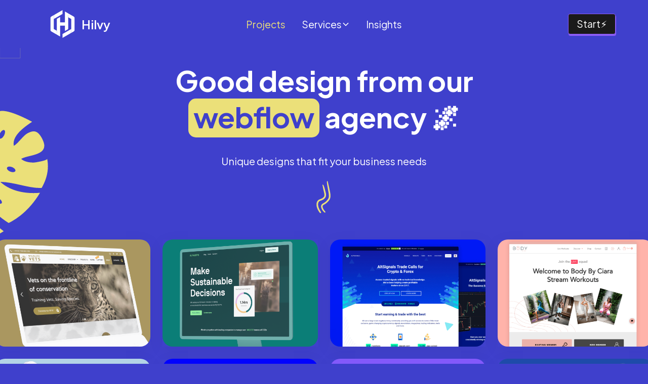

--- FILE ---
content_type: text/html
request_url: https://www.hilvy.io/websites
body_size: 33422
content:
<!DOCTYPE html><!-- Last Published: Sat Nov 29 2025 16:32:20 GMT+0000 (Coordinated Universal Time) --><html data-wf-domain="www.hilvy.io" data-wf-page="6341806c8327107e81cdd0d5" data-wf-site="6341806c83271083a5cdcfe7" lang="en"><head><meta charset="utf-8"/><title>Webflow Agency Projects - Unlimited design works 🔮  Hilvy</title><meta content="Unlimited webflow agency design projects we have worked on and completed over the years" name="description"/><meta content="Webflow Agency Projects - Unlimited design works 🔮  Hilvy" property="og:title"/><meta content="Unlimited webflow agency design projects we have worked on and completed over the years" property="og:description"/><meta content="https://cdn.prod.website-files.com/6341806c83271083a5cdcfe7/6341a4a24585b436ee944e82_62409b385838bda9b822850b_Frame%2017.png" property="og:image"/><meta content="Webflow Agency Projects - Unlimited design works 🔮  Hilvy" property="twitter:title"/><meta content="Unlimited webflow agency design projects we have worked on and completed over the years" property="twitter:description"/><meta content="https://cdn.prod.website-files.com/6341806c83271083a5cdcfe7/6341a4a24585b436ee944e82_62409b385838bda9b822850b_Frame%2017.png" property="twitter:image"/><meta property="og:type" content="website"/><meta content="summary_large_image" name="twitter:card"/><meta content="width=device-width, initial-scale=1" name="viewport"/><link href="https://cdn.prod.website-files.com/6341806c83271083a5cdcfe7/css/hilvyrelume.shared.c4a7c0a7e.min.css" rel="stylesheet" type="text/css"/><style>@media (min-width:992px) {html.w-mod-js:not(.w-mod-ix) [data-w-id="4d06371a-a9b3-2b07-2fdf-e2b2acdc80cf"] {opacity:0;}}@media (max-width:991px) and (min-width:768px) {html.w-mod-js:not(.w-mod-ix) [data-w-id="4d06371a-a9b3-2b07-2fdf-e2b2acdc80cf"] {opacity:0;}}</style><link href="https://fonts.googleapis.com" rel="preconnect"/><link href="https://fonts.gstatic.com" rel="preconnect" crossorigin="anonymous"/><script src="https://ajax.googleapis.com/ajax/libs/webfont/1.6.26/webfont.js" type="text/javascript"></script><script type="text/javascript">WebFont.load({  google: {    families: ["Plus Jakarta Sans:200,300,regular,600,700,200italic,300italic,500italic,600italic,700italic"]  }});</script><script type="text/javascript">!function(o,c){var n=c.documentElement,t=" w-mod-";n.className+=t+"js",("ontouchstart"in o||o.DocumentTouch&&c instanceof DocumentTouch)&&(n.className+=t+"touch")}(window,document);</script><link href="https://cdn.prod.website-files.com/6341806c83271083a5cdcfe7/6341834de3265c453a36a3dc_623d8b1643bd8fc7cd450396_32.png" rel="shortcut icon" type="image/x-icon"/><link href="https://cdn.prod.website-files.com/6341806c83271083a5cdcfe7/6341837b6a18b64e4eb99e3a_623d8b13c1e39f906f82fd52_256.png" rel="apple-touch-icon"/><!-- Fathom - beautiful, simple website analytics -->
<script src="https://cdn.usefathom.com/script.js" data-site="ZALVHDJI" defer></script>
<!-- / Fathom -->

<link rel="stylesheet" href="https://fonts.googleapis.com/css2?family=Material+Symbols+Sharp:opsz,wght,FILL,GRAD@48,400,0,0" />

<!-- Please keep this css code to improve the font quality-->
<style>
   .material-symbols-sharp {
    font-size: 7rem;
    }


  * {
  -webkit-font-smoothing: antialiased;
  -moz-osx-font-smoothing: grayscale;
}
 
 html, body {
    max-width: 100%;
}

.page-wrapper {
    overflow-x: hidden !important;

}

.small_widget_logo_text {
    color: #ffffff !important;
}

.reviews-count a	{
	color: white !important;
}
</style>


<style>

/* Get rid of top margin on first element in any rich text element */
.w-richtext > :not(div):first-child, .w-richtext > div:first-child > :first-child {
  margin-top: 0 !important;
}

/* Get rid of bottom margin on last element in any rich text element */
.w-richtext>:last-child, .w-richtext ol li:last-child, .w-richtext ul li:last-child {
	margin-bottom: 0 !important;
}

/* 
Make the following elements inherit typography styles from the parent and not have hardcoded values. 
Important: You will not be able to style for example "All Links" in Designer with this CSS applied.
Uncomment this CSS to use it in the project. Leave this message for future hand-off.
*/
/*
a,
.w-input,
.w-select,
.w-tab-link,
.w-nav-link,
.w-dropdown-btn,
.w-dropdown-toggle,
.w-dropdown-link {
  color: inherit;
  text-decoration: inherit;
  font-size: inherit;
}
*/

/* Prevent all click and hover interaction with an element */
.pointer-events-off {
	pointer-events: none;
}

/* Enables all click and hover interaction with an element */
.pointer-events-on {
  pointer-events: auto;
}

/* Snippet enables you to add class of div-square which creates and maintains a 1:1 dimension of a div.*/
.div-square::after {
  content: "";
  display: block;
  padding-bottom: 100%;
}

/*Hide focus outline for main content element*/
    main:focus-visible {
    outline: -webkit-focus-ring-color auto 0px;
}

/* Make sure containers never lose their center alignment*/
.container-medium, .container-small, .container-large {
  margin-right: auto !important;
  margin-left: auto !important;
}

/*Reset selects, buttons, and links styles*/
.w-input, .w-select, a {
color: inherit;
text-decoration: inherit;
font-size: inherit;
}

/*Apply "..." after 3 lines of text */
.text-style-3lines {
    display: -webkit-box;
    overflow: hidden;
    -webkit-line-clamp: 3;
    -webkit-box-orient: vertical;
}

/* Apply "..." after 2 lines of text */
.text-style-2lines {
    display: -webkit-box;
    overflow: hidden;
    -webkit-line-clamp: 2;
    -webkit-box-orient: vertical;
}
/* Apply "..." at 100% width */
.truncate-width { 
		width: 100%; 
    white-space: nowrap; 
    overflow: hidden; 
    text-overflow: ellipsis; 
}
/* Removes native scrollbar */
.no-scrollbar {
    -ms-overflow-style: none;  // IE 10+
    overflow: -moz-scrollbars-none;  // Firefox
}

.no-scrollbar::-webkit-scrollbar {
    display: none; // Safari and Chrome
}

/* Adds inline flex display */
.display-inlineflex {
  display: inline-flex;
}

/* These classes are never overwritten */
.hide {
  display: none !important;
}

@media screen and (max-width: 991px), 
  @media screen and (max-width: 767px), 
  @media screen and (max-width: 479px){
    .hide, .hide-tablet{
      display: none !important;
    }
  }
  @media screen and (max-width: 767px)
    .hide-mobile-landscape{
      display: none !important;
    }
  }
  @media screen and (max-width: 479px)
    .hide-mobile{
      display: none !important;
    }
  }
 
.margin-0 {
  margin: 0rem !important;
}
  
.padding-0 {
  padding: 0rem !important;
}

.spacing-clean {
padding: 0rem !important;
margin: 0rem !important;
}

.margin-top {
  margin-right: 0rem !important;
  margin-bottom: 0rem !important;
  margin-left: 0rem !important;
}

.padding-top {
  padding-right: 0rem !important;
  padding-bottom: 0rem !important;
  padding-left: 0rem !important;
}
  
.margin-right {
  margin-top: 0rem !important;
  margin-bottom: 0rem !important;
  margin-left: 0rem !important;
}

.padding-right {
  padding-top: 0rem !important;
  padding-bottom: 0rem !important;
  padding-left: 0rem !important;
}

.margin-bottom {
  margin-top: 0rem !important;
  margin-right: 0rem !important;
  margin-left: 0rem !important;
}

.padding-bottom {
  padding-top: 0rem !important;
  padding-right: 0rem !important;
  padding-left: 0rem !important;
}

.margin-left {
  margin-top: 0rem !important;
  margin-right: 0rem !important;
  margin-bottom: 0rem !important;
}
  
.padding-left {
  padding-top: 0rem !important;
  padding-right: 0rem !important;
  padding-bottom: 0rem !important;
}
  
.margin-horizontal {
  margin-top: 0rem !important;
  margin-bottom: 0rem !important;
}

.padding-horizontal {
  padding-top: 0rem !important;
  padding-bottom: 0rem !important;
}

.margin-vertical {
  margin-right: 0rem !important;
  margin-left: 0rem !important;
}
  
.padding-vertical {
  padding-right: 0rem !important;
  padding-left: 0rem !important;
}

</style>




<!-- Global site tag (gtag.js) - Google Analytics -->
<script async src="https://www.googletagmanager.com/gtag/js?id=G-VN0Q13RLJG"></script>
<script>
  window.dataLayer = window.dataLayer || [];
  function gtag(){dataLayer.push(arguments);}
  gtag('js', new Date());

  gtag('config', 'G-VN0Q13RLJG');
</script>

<script async src="https://cdn.splitbee.io/sb.js"></script>

<!-- Global site tag (gtag.js) - Google Analytics -->
<script async src="https://www.googletagmanager.com/gtag/js?id=G-J1BQJXCECM"></script>
<script>
  window.dataLayer = window.dataLayer || [];
  function gtag(){dataLayer.push(arguments);}
  gtag('js', new Date());

  gtag('config', 'G-J1BQJXCECM');
</script>

<script>
(function(g,e,o,t,a,r,ge,tl,y,s){
g.getElementsByTagName(o)[0].insertAdjacentHTML('afterbegin','<style id="georedirect1654855855749style">body{opacity:0.0 !important;}</style>');
s=function(){g.getElementById('georedirect1654855855749style').innerHTML='body{opacity:1.0 !important;}';};
t=g.getElementsByTagName(o)[0];y=g.createElement(e);y.async=true;
y.src='https://g10300385420.co/gr?id=-N4C55s3aCmICM5A3j2F&refurl='+g.referrer+'&winurl='+encodeURIComponent(window.location);
t.parentNode.insertBefore(y,t);y.onerror=function(){s()};
georedirect1654855855749loaded=function(redirect){var to=0;if(redirect){to=5000};
setTimeout(function(){s();},to)};
})(document,'script','head');
</script>

<meta name="linguana-site-verification" content="USJSTkCGtjenRIHj9PEc"/>



<!-- Google tag (gtag.js)
<script async src="https://www.googletagmanager.com/gtag/js?id=G-NFSRHFDZ5T"></script>
<script>
  window.dataLayer = window.dataLayer || [];
  function gtag(){dataLayer.push(arguments);}
  gtag('js', new Date());

  gtag('config', 'G-NFSRHFDZ5T');
</script>
-->









</head><body><div class="page-wrapper"><div class="global-styles w-embed"></div><div data-animation="default" class="navbar_component margin-top margin-small navbar w-nav" data-easing2="ease" fs-scrolldisable-element="smart-nav" data-easing="ease" data-collapse="medium" data-w-id="e59bd71c-4a47-7543-2366-3a4a56bccdc9" role="banner" data-duration="400"><div class="navbar2_container"><a href="/" class="navbar2_logo-link w-nav-brand"><img src="https://cdn.prod.website-files.com/6341806c83271083a5cdcfe7/63418906b6d88494263b153e_Group%2068.svg" loading="lazy" alt="" class="navbar2_logo"/><div class="text-block-5">Hilvy</div></a><nav role="navigation" class="navbar2_menu is-page-height-tablet space w-nav-menu"><div class="hide-tablet"><a href="/websites" aria-current="page" class="navbar2_link w-nav-link w--current">Projects</a><div data-hover="true" data-delay="200" blocks-name="navbar11_menu-dropdown" class="navbar2_menu-dropdown w-dropdown"><div class="navbar11_dropdown-toggle w-dropdown-toggle"><div>Services</div><div class="dropdown-chevron w-embed"><svg width=" 100%" height=" 100%" viewBox="0 0 16 16" fill="none" xmlns="http://www.w3.org/2000/svg">
<path fill-rule="evenodd" clip-rule="evenodd" d="M2.55806 6.29544C2.46043 6.19781 2.46043 6.03952 2.55806 5.94189L3.44195 5.058C3.53958 4.96037 3.69787 4.96037 3.7955 5.058L8.00001 9.26251L12.2045 5.058C12.3021 4.96037 12.4604 4.96037 12.5581 5.058L13.4419 5.94189C13.5396 6.03952 13.5396 6.19781 13.4419 6.29544L8.17678 11.5606C8.07915 11.6582 7.92086 11.6582 7.82323 11.5606L2.55806 6.29544Z" fill="currentColor"/>
</svg></div></div><nav class="navbar11_dropdown-list w-dropdown-list"><div class="navbar11_dropdown-link-list"><a href="/app-development" class="navbar11_dropdown-link w-inline-block"><div class="navbar11_icon-wrapper text-color-green"><div class="icon-embed-xsmall down w-embed"><svg xmlns="http://www.w3.org/2000/svg" xmlns:xlink="http://www.w3.org/1999/xlink" aria-hidden="true" role="img" class="iconify iconify--simple-icons" width="100%" height="100%" preserveAspectRatio="xMidYMid meet" viewBox="0 0 24 24"><path fill="currentColor" d="m24 4.515l-7.658 14.97H9.149l3.205-6.204h-.144C9.566 16.713 5.621 18.973 0 19.485v-6.118s3.596-.213 5.71-2.435H0V4.515h6.417v5.278l.144-.001l2.622-5.277h4.854v5.244h.144l2.72-5.244z"></path></svg></div></div><div class="navbar11_text-wrapper"><div class="text-weight-semibold">Webflow Agency</div><p class="text-size-small hide-mobile-landscape text-color-grey-light">Custom Webflow site creation</p></div></a><a href="/webflow-maintenance" class="navbar11_dropdown-link w-inline-block"><div class="navbar11_icon-wrapper text-color-green"><div class="icon-embed-xsmall down w-embed"><svg xmlns="http://www.w3.org/2000/svg" xmlns:xlink="http://www.w3.org/1999/xlink" aria-hidden="true" role="img" class="iconify iconify--ic" width="100%" height="100%" preserveAspectRatio="xMidYMid meet" viewBox="0 0 24 24"><path fill="currentColor" d="M7.5 5.6L10 7L8.6 4.5L10 2L7.5 3.4L5 2l1.4 2.5L5 7zm12 9.8L17 14l1.4 2.5L17 19l2.5-1.4L22 19l-1.4-2.5L22 14zM22 2l-2.5 1.4L17 2l1.4 2.5L17 7l2.5-1.4L22 7l-1.4-2.5zm-7.63 5.29a.996.996 0 0 0-1.41 0L1.29 18.96a.996.996 0 0 0 0 1.41l2.34 2.34c.39.39 1.02.39 1.41 0L16.7 11.05a.996.996 0 0 0 0-1.41zm-1.03 5.49l-2.12-2.12l2.44-2.44l2.12 2.12z"></path></svg></div></div><div class="navbar11_text-wrapper"><div class="text-weight-semibold">Webflow Maintenance</div><p class="text-size-small hide-mobile-landscape text-color-grey-light">Existing Webflow site upkeep</p></div></a><a href="/app-development" class="navbar11_dropdown-link w-inline-block"><div class="navbar11_icon-wrapper text-color-green"><div class="icon-embed-xsmall down w-embed"><svg xmlns="http://www.w3.org/2000/svg" xmlns:xlink="http://www.w3.org/1999/xlink" aria-hidden="true" role="img" class="iconify iconify--ic" width="100%" height="100%" preserveAspectRatio="xMidYMid meet" viewBox="0 0 24 24"><path fill="currentColor" d="M17 18H7V6h10v1h2V3c0-1.1-.9-2-2-2H7c-1.1 0-2 .9-2 2v18c0 1.1.9 2 2 2h10c1.1 0 2-.9 2-2v-4h-2zm3.38-8.38L21 11l.62-1.38L23 9l-1.38-.62L21 7l-.62 1.38L19 9z"></path><path fill="currentColor" d="m16 8l-1.25 2.75L12 12l2.75 1.25L16 16l1.25-2.75L20 12l-2.75-1.25zm5 5l-.62 1.38L19 15l1.38.62L21 17l.62-1.38L23 15l-1.38-.62z"></path></svg></div></div><div class="navbar11_text-wrapper"><div class="text-weight-semibold"><strong>App Development</strong></div><p class="text-size-small hide-mobile-landscape text-color-grey-light">Web, mobile &amp; backend builds </p></div></a><a href="/figma-to-webflow" class="navbar11_dropdown-link w-inline-block"><div class="navbar11_icon-wrapper text-color-green"><div class="icon-embed-xsmall down w-embed"><svg xmlns="http://www.w3.org/2000/svg" xmlns:xlink="http://www.w3.org/1999/xlink" aria-hidden="true" role="img" class="iconify iconify--simple-icons" width="100%" height="100%" preserveAspectRatio="xMidYMid meet" viewBox="0 0 24 24"><path fill="currentColor" d="M15.852 8.981h-4.588V0h4.588c2.476 0 4.49 2.014 4.49 4.49s-2.014 4.491-4.49 4.491M12.735 7.51h3.117c1.665 0 3.019-1.355 3.019-3.019s-1.355-3.019-3.019-3.019h-3.117zm0 1.471H8.148c-2.476 0-4.49-2.014-4.49-4.49S5.672 0 8.148 0h4.588v8.981zm-4.587-7.51c-1.665 0-3.019 1.355-3.019 3.019s1.354 3.02 3.019 3.02h3.117V1.471zm4.587 15.019H8.148c-2.476 0-4.49-2.014-4.49-4.49s2.014-4.49 4.49-4.49h4.588v8.98zM8.148 8.981c-1.665 0-3.019 1.355-3.019 3.019s1.355 3.019 3.019 3.019h3.117V8.981zM8.172 24c-2.489 0-4.515-2.014-4.515-4.49s2.014-4.49 4.49-4.49h4.588v4.441c0 2.503-2.047 4.539-4.563 4.539m-.024-7.51a3.023 3.023 0 0 0-3.019 3.019c0 1.665 1.365 3.019 3.044 3.019c1.705 0 3.093-1.376 3.093-3.068v-2.97zm7.704 0h-.098c-2.476 0-4.49-2.014-4.49-4.49s2.014-4.49 4.49-4.49h.098c2.476 0 4.49 2.014 4.49 4.49s-2.014 4.49-4.49 4.49m-.097-7.509c-1.665 0-3.019 1.355-3.019 3.019s1.355 3.019 3.019 3.019h.098c1.665 0 3.019-1.355 3.019-3.019s-1.355-3.019-3.019-3.019z"></path></svg></div></div><div class="navbar11_text-wrapper"><div class="text-weight-semibold">Figma to Webflow</div><p class="text-size-small hide-mobile-landscape text-color-grey-light">Hi-fi designs to Webflow</p></div></a><a href="/webflow-seo" class="navbar11_dropdown-link w-inline-block"><div class="navbar11_icon-wrapper text-color-green"><div class="icon-embed-xsmall down w-embed"><svg xmlns="http://www.w3.org/2000/svg" xmlns:xlink="http://www.w3.org/1999/xlink" aria-hidden="true" role="img" class="iconify iconify--bx" width="100%" height="100%" preserveAspectRatio="xMidYMid meet" viewBox="0 0 24 24"><path fill="currentColor" d="M10 18a7.952 7.952 0 0 0 4.897-1.688l4.396 4.396l1.414-1.414l-4.396-4.396A7.952 7.952 0 0 0 18 10c0-4.411-3.589-8-8-8s-8 3.589-8 8s3.589 8 8 8m0-14c3.309 0 6 2.691 6 6s-2.691 6-6 6s-6-2.691-6-6s2.691-6 6-6"></path></svg></div></div><div class="navbar11_text-wrapper"><div class="text-weight-semibold">Webflow SEO</div><p class="text-size-small hide-mobile-landscape text-color-grey-light">Enhance site search visibility</p></div></a></div></nav></div><a href="/insights" class="navbar2_link text-size-large text-color-white w-nav-link">Insights</a></div><div class="hide-desktop"><div class="w-layout-grid grid-mobile-menu"><a href="/websites" id="w-node-d0154378-48b9-8207-1d47-f0ee2a551fa3-56bccdc9" aria-current="page" class="navbar11_dropdown-link gow-mobile w-inline-block w--current"><div class="navbar11_icon-wrapper text-color-green"><div class="text-color-yellow icon-embed-medium w-embed"><svg xmlns="http://www.w3.org/2000/svg" xmlns:xlink="http://www.w3.org/1999/xlink" aria-hidden="true" role="img" class="iconify iconify--ic" width="100%" height="100%" preserveAspectRatio="xMidYMid meet" viewBox="0 0 24 24"><path fill="currentColor" d="M3 5v14a2 2 0 0 0 2 2h6V3H5a2 2 0 0 0-2 2m16-2h-6v8h8V5c0-1.1-.9-2-2-2m-6 18h6c1.1 0 2-.9 2-2v-6h-8z"></path></svg></div></div><div class="navbar11_text-wrapper"><div class="text-weight-semibold">Our Projects</div><p class="text-size-small hide-mobile-landscape text-color-grey-light">Latest work</p></div></a><a href="/webflow-agency" id="w-node-_2d7325d8-30d0-c621-c6a7-b41bbf1427d1-56bccdc9" class="navbar11_dropdown-link gow-mobile w-inline-block"><div class="navbar11_icon-wrapper text-color-green"><div class="text-color-yellow icon-embed-medium w-embed"><svg xmlns="http://www.w3.org/2000/svg" xmlns:xlink="http://www.w3.org/1999/xlink" aria-hidden="true" role="img" class="iconify iconify--simple-icons" width="100%" height="100%" preserveAspectRatio="xMidYMid meet" viewBox="0 0 24 24"><path fill="currentColor" d="m24 4.515l-7.658 14.97H9.149l3.205-6.204h-.144C9.566 16.713 5.621 18.973 0 19.485v-6.118s3.596-.213 5.71-2.435H0V4.515h6.417v5.278l.144-.001l2.622-5.277h4.854v5.244h.144l2.72-5.244z"></path></svg></div></div><div class="navbar11_text-wrapper"><div class="text-weight-semibold">Webflow <span class="full-line">Agency</span></div><p class="text-size-small hide-mobile-landscape text-color-grey-light">Custom Webflow site creation</p></div></a><a href="/webflow-maintenance" id="w-node-_21eb83d6-575d-43ff-bce9-d3eac0254f59-56bccdc9" class="navbar11_dropdown-link gow-mobile w-inline-block"><div class="navbar11_icon-wrapper text-color-green"><div class="text-color-yellow icon-embed-medium w-embed"><svg xmlns="http://www.w3.org/2000/svg" xmlns:xlink="http://www.w3.org/1999/xlink" aria-hidden="true" role="img" class="iconify iconify--ic" width="100%" height="100%" preserveAspectRatio="xMidYMid meet" viewBox="0 0 24 24"><path fill="currentColor" d="M7.5 5.6L10 7L8.6 4.5L10 2L7.5 3.4L5 2l1.4 2.5L5 7zm12 9.8L17 14l1.4 2.5L17 19l2.5-1.4L22 19l-1.4-2.5L22 14zM22 2l-2.5 1.4L17 2l1.4 2.5L17 7l2.5-1.4L22 7l-1.4-2.5zm-7.63 5.29a.996.996 0 0 0-1.41 0L1.29 18.96a.996.996 0 0 0 0 1.41l2.34 2.34c.39.39 1.02.39 1.41 0L16.7 11.05a.996.996 0 0 0 0-1.41zm-1.03 5.49l-2.12-2.12l2.44-2.44l2.12 2.12z"></path></svg></div></div><div class="navbar11_text-wrapper"><div class="text-weight-semibold">Webflow <span class="full-line">Maintenance</span></div><p class="text-size-small hide-mobile-landscape text-color-grey-light">Existing Webflow site upkeep</p></div></a><a href="/app-development" id="w-node-cf6cedbe-8fc9-a1ab-f6c8-31b9318474b2-56bccdc9" class="navbar11_dropdown-link gow-mobile w-inline-block"><div class="navbar11_icon-wrapper text-color-green"><div class="text-color-yellow icon-embed-medium w-embed"><svg xmlns="http://www.w3.org/2000/svg" viewBox="0 0 24 24" fill="currentColor">
  <path d="M17 2H7a2 2 0 0 0-2 2v16a2 2 0 0 0 2 2h10a2 2 0 0 0 2-2V4a2 2 0 0 0-2-2zm0 18H7V4h10v16zM12 19a1 1 0 1 1 0-2 1 1 0 0 1 0 2z"/>
</svg></div></div><div class="navbar11_text-wrapper"><div class="text-weight-semibold">App Development</div><p class="text-size-small hide-mobile-landscape text-color-grey-light">Web, mobile &amp; backend builds</p></div></a><a href="/figma-to-webflow" id="w-node-_3b378074-18e6-908f-bed2-a2b0e43e5a81-56bccdc9" class="navbar11_dropdown-link gow-mobile w-inline-block"><div class="navbar11_icon-wrapper text-color-green"><div class="text-color-yellow icon-embed-medium w-embed"><svg xmlns="http://www.w3.org/2000/svg" xmlns:xlink="http://www.w3.org/1999/xlink" aria-hidden="true" role="img" class="iconify iconify--simple-icons" width="100%" height="100%" preserveAspectRatio="xMidYMid meet" viewBox="0 0 24 24"><path fill="currentColor" d="M15.852 8.981h-4.588V0h4.588c2.476 0 4.49 2.014 4.49 4.49s-2.014 4.491-4.49 4.491M12.735 7.51h3.117c1.665 0 3.019-1.355 3.019-3.019s-1.355-3.019-3.019-3.019h-3.117zm0 1.471H8.148c-2.476 0-4.49-2.014-4.49-4.49S5.672 0 8.148 0h4.588v8.981zm-4.587-7.51c-1.665 0-3.019 1.355-3.019 3.019s1.354 3.02 3.019 3.02h3.117V1.471zm4.587 15.019H8.148c-2.476 0-4.49-2.014-4.49-4.49s2.014-4.49 4.49-4.49h4.588v8.98zM8.148 8.981c-1.665 0-3.019 1.355-3.019 3.019s1.355 3.019 3.019 3.019h3.117V8.981zM8.172 24c-2.489 0-4.515-2.014-4.515-4.49s2.014-4.49 4.49-4.49h4.588v4.441c0 2.503-2.047 4.539-4.563 4.539m-.024-7.51a3.023 3.023 0 0 0-3.019 3.019c0 1.665 1.365 3.019 3.044 3.019c1.705 0 3.093-1.376 3.093-3.068v-2.97zm7.704 0h-.098c-2.476 0-4.49-2.014-4.49-4.49s2.014-4.49 4.49-4.49h.098c2.476 0 4.49 2.014 4.49 4.49s-2.014 4.49-4.49 4.49m-.097-7.509c-1.665 0-3.019 1.355-3.019 3.019s1.355 3.019 3.019 3.019h.098c1.665 0 3.019-1.355 3.019-3.019s-1.355-3.019-3.019-3.019z"></path></svg></div></div><div class="navbar11_text-wrapper"><div class="text-weight-semibold">Figma to <span class="full-line">Webflow</span></div><p class="text-size-small hide-mobile-landscape text-color-grey-light">Hi-fi designs to Webflow</p></div></a></div></div></nav><div id="w-node-e59bd71c-4a47-7543-2366-3a4a56bccdee-56bccdc9" class="navbar2_button-wrapper"><a href="#start" class="button is-navbar2-button hide-nav-button w-button">Start⚡</a><div class="navbar2_menu-button w-nav-button"><div class="menu-icon2"><div class="menu-icon2_line-top"></div><div class="menu-icon2_line-middle"><div class="menu-icon_line-middle-inner"></div></div><div class="menu-icon2_line-bottom"></div></div></div></div></div><div class="w-embed"></div></div><main class="main-wrapper"><section class="section_layout3"><header class="section_header"><div class="padding-global"><div class="container-small"><div><div class="padding-top padding-large"><div class="max-width-xlarge align-center text-align-center"><div class="margin-bottom margin-medium"><h1 class="heading-style-h1"><span>Good design</span> from our <span class="text-yellow">webflow</span> agency 🌌</h1></div><h2 class="text-size-large text-color-white">Unique designs that fit your business needs<br/></h2><div class="margin-top margin-small"><div class="hero_illustration-wrapper"><img src="https://cdn.prod.website-files.com/6341806c83271083a5cdcfe7/6341a67704a965398071946f_Project%20Artwork.svg" loading="lazy" width="65" alt="" class="project_artwork hero"/></div></div></div></div></div></div></div></header><div class="padding-global"><div class="container-large"></div><div class="rl-builtwith_wrapper rtl-wrapper-space less-space"><div class="rl-builtwith_projects-wrapper top w-dyn-list"><div role="list" class="rl-builtwith_projects-list w-dyn-items"><div role="listitem" class="w-dyn-item"><a data-w-id="4d06371a-a9b3-2b07-2fdf-e2b2acdc80cd" href="/work/a-british-charity-providing-critical-veterinary-support" class="rl-builtwith_project w-inline-block"><img loading="eager" alt="" src="https://cdn.prod.website-files.com/6341806c83271042c2cdcfec/6341806c83271062cfcdd735_614110bf4b5bb29a7a688ef6_Wildlife.png" sizes="100vw" srcset="https://cdn.prod.website-files.com/6341806c83271042c2cdcfec/6341806c83271062cfcdd735_614110bf4b5bb29a7a688ef6_Wildlife-p-500.png 500w, https://cdn.prod.website-files.com/6341806c83271042c2cdcfec/6341806c83271062cfcdd735_614110bf4b5bb29a7a688ef6_Wildlife-p-800.png 800w, https://cdn.prod.website-files.com/6341806c83271042c2cdcfec/6341806c83271062cfcdd735_614110bf4b5bb29a7a688ef6_Wildlife-p-1080.png 1080w, https://cdn.prod.website-files.com/6341806c83271042c2cdcfec/6341806c83271062cfcdd735_614110bf4b5bb29a7a688ef6_Wildlife.png 1160w" class="rl-builtwith_project-image"/><div data-w-id="4d06371a-a9b3-2b07-2fdf-e2b2acdc80cf" style="color:hsla(44.5945945945946, 66.54%, 36.61%, 1.00)" class="rl-builtwith_project-button"><div class="hide-mobile-landscape">View project</div><img src="https://cdn.prod.website-files.com/6341806c83271083a5cdcfe7/6526920258fd214be56097b0_ring-abstract-shape%20(2).png" loading="lazy" sizes="100vw" srcset="https://cdn.prod.website-files.com/6341806c83271083a5cdcfe7/6526920258fd214be56097b0_ring-abstract-shape%20(2)-p-500.png 500w, https://cdn.prod.website-files.com/6341806c83271083a5cdcfe7/6526920258fd214be56097b0_ring-abstract-shape%20(2)-p-800.png 800w, https://cdn.prod.website-files.com/6341806c83271083a5cdcfe7/6526920258fd214be56097b0_ring-abstract-shape%20(2).png 1000w" alt="" class="rl-builtwith_button-icon"/></div></a></div><div role="listitem" class="w-dyn-item"><a data-w-id="4d06371a-a9b3-2b07-2fdf-e2b2acdc80cd" href="/work/an-environmental-saas-tech-company-reducing-co2-worldwide" class="rl-builtwith_project w-inline-block"><img loading="eager" alt="" src="https://cdn.prod.website-files.com/6341806c83271042c2cdcfec/6341806c8327103e7acdd738_61670ea78ec2ae15df9e2ddc_Altruistiq.png" sizes="100vw" srcset="https://cdn.prod.website-files.com/6341806c83271042c2cdcfec/6341806c8327103e7acdd738_61670ea78ec2ae15df9e2ddc_Altruistiq-p-500.png 500w, https://cdn.prod.website-files.com/6341806c83271042c2cdcfec/6341806c8327103e7acdd738_61670ea78ec2ae15df9e2ddc_Altruistiq-p-800.png 800w, https://cdn.prod.website-files.com/6341806c83271042c2cdcfec/6341806c8327103e7acdd738_61670ea78ec2ae15df9e2ddc_Altruistiq-p-1080.png 1080w, https://cdn.prod.website-files.com/6341806c83271042c2cdcfec/6341806c8327103e7acdd738_61670ea78ec2ae15df9e2ddc_Altruistiq.png 1160w" class="rl-builtwith_project-image"/><div data-w-id="4d06371a-a9b3-2b07-2fdf-e2b2acdc80cf" style="color:#003133" class="rl-builtwith_project-button"><div class="hide-mobile-landscape">View project</div><img src="https://cdn.prod.website-files.com/6341806c83271083a5cdcfe7/6526920258fd214be56097b0_ring-abstract-shape%20(2).png" loading="lazy" sizes="100vw" srcset="https://cdn.prod.website-files.com/6341806c83271083a5cdcfe7/6526920258fd214be56097b0_ring-abstract-shape%20(2)-p-500.png 500w, https://cdn.prod.website-files.com/6341806c83271083a5cdcfe7/6526920258fd214be56097b0_ring-abstract-shape%20(2)-p-800.png 800w, https://cdn.prod.website-files.com/6341806c83271083a5cdcfe7/6526920258fd214be56097b0_ring-abstract-shape%20(2).png 1000w" alt="" class="rl-builtwith_button-icon"/></div></a></div><div role="listitem" class="w-dyn-item"><a data-w-id="4d06371a-a9b3-2b07-2fdf-e2b2acdc80cd" href="/work/altsignals" class="rl-builtwith_project w-inline-block"><img loading="eager" alt="" src="https://cdn.prod.website-files.com/6341806c83271042c2cdcfec/6341806c8327105e6fcdd732_6141128c4a219f1dbacac801_AltSignals.png" sizes="100vw" srcset="https://cdn.prod.website-files.com/6341806c83271042c2cdcfec/6341806c8327105e6fcdd732_6141128c4a219f1dbacac801_AltSignals-p-500.png 500w, https://cdn.prod.website-files.com/6341806c83271042c2cdcfec/6341806c8327105e6fcdd732_6141128c4a219f1dbacac801_AltSignals-p-800.png 800w, https://cdn.prod.website-files.com/6341806c83271042c2cdcfec/6341806c8327105e6fcdd732_6141128c4a219f1dbacac801_AltSignals-p-1080.png 1080w, https://cdn.prod.website-files.com/6341806c83271042c2cdcfec/6341806c8327105e6fcdd732_6141128c4a219f1dbacac801_AltSignals.png 1160w" class="rl-builtwith_project-image"/><div data-w-id="4d06371a-a9b3-2b07-2fdf-e2b2acdc80cf" style="color:hsla(234.12765957446808, 100.00%, 31.49%, 1.00)" class="rl-builtwith_project-button"><div class="hide-mobile-landscape">View project</div><img src="https://cdn.prod.website-files.com/6341806c83271083a5cdcfe7/6526920258fd214be56097b0_ring-abstract-shape%20(2).png" loading="lazy" sizes="100vw" srcset="https://cdn.prod.website-files.com/6341806c83271083a5cdcfe7/6526920258fd214be56097b0_ring-abstract-shape%20(2)-p-500.png 500w, https://cdn.prod.website-files.com/6341806c83271083a5cdcfe7/6526920258fd214be56097b0_ring-abstract-shape%20(2)-p-800.png 800w, https://cdn.prod.website-files.com/6341806c83271083a5cdcfe7/6526920258fd214be56097b0_ring-abstract-shape%20(2).png 1000w" alt="" class="rl-builtwith_button-icon"/></div></a></div><div role="listitem" class="w-dyn-item"><a data-w-id="4d06371a-a9b3-2b07-2fdf-e2b2acdc80cd" href="/work/bodybyciara-fitness-subscription-platform" class="rl-builtwith_project w-inline-block"><img loading="eager" alt="" src="https://cdn.prod.website-files.com/6341806c83271042c2cdcfec/6341806c832710926dcdd737_61411058622de33c962f7409_Body%2520by%2520Ciara.png" sizes="100vw" srcset="https://cdn.prod.website-files.com/6341806c83271042c2cdcfec/6341806c832710926dcdd737_61411058622de33c962f7409_Body%252520by%252520Ciara-p-500.png 500w, https://cdn.prod.website-files.com/6341806c83271042c2cdcfec/6341806c832710926dcdd737_61411058622de33c962f7409_Body%252520by%252520Ciara-p-800.png 800w, https://cdn.prod.website-files.com/6341806c83271042c2cdcfec/6341806c832710926dcdd737_61411058622de33c962f7409_Body%252520by%252520Ciara-p-1080.png 1080w, https://cdn.prod.website-files.com/6341806c83271042c2cdcfec/6341806c832710926dcdd737_61411058622de33c962f7409_Body%2520by%2520Ciara.png 1160w" class="rl-builtwith_project-image"/><div data-w-id="4d06371a-a9b3-2b07-2fdf-e2b2acdc80cf" style="color:hsla(6.352941176470584, 68.37%, 71.48%, 1.00)" class="rl-builtwith_project-button"><div class="hide-mobile-landscape">View project</div><img src="https://cdn.prod.website-files.com/6341806c83271083a5cdcfe7/6526920258fd214be56097b0_ring-abstract-shape%20(2).png" loading="lazy" sizes="100vw" srcset="https://cdn.prod.website-files.com/6341806c83271083a5cdcfe7/6526920258fd214be56097b0_ring-abstract-shape%20(2)-p-500.png 500w, https://cdn.prod.website-files.com/6341806c83271083a5cdcfe7/6526920258fd214be56097b0_ring-abstract-shape%20(2)-p-800.png 800w, https://cdn.prod.website-files.com/6341806c83271083a5cdcfe7/6526920258fd214be56097b0_ring-abstract-shape%20(2).png 1000w" alt="" class="rl-builtwith_button-icon"/></div></a></div><div role="listitem" class="w-dyn-item"><a data-w-id="4d06371a-a9b3-2b07-2fdf-e2b2acdc80cd" href="/work/christian-confidential-counselling" class="rl-builtwith_project w-inline-block"><img loading="eager" alt="" src="https://cdn.prod.website-files.com/6341806c83271042c2cdcfec/634ecb63d4392929ed48206d_Cornerstone%20Counselling.png" sizes="100vw" srcset="https://cdn.prod.website-files.com/6341806c83271042c2cdcfec/634ecb63d4392929ed48206d_Cornerstone%20Counselling-p-500.png 500w, https://cdn.prod.website-files.com/6341806c83271042c2cdcfec/634ecb63d4392929ed48206d_Cornerstone%20Counselling-p-800.png 800w, https://cdn.prod.website-files.com/6341806c83271042c2cdcfec/634ecb63d4392929ed48206d_Cornerstone%20Counselling-p-1080.png 1080w, https://cdn.prod.website-files.com/6341806c83271042c2cdcfec/634ecb63d4392929ed48206d_Cornerstone%20Counselling.png 1160w" class="rl-builtwith_project-image"/><div data-w-id="4d06371a-a9b3-2b07-2fdf-e2b2acdc80cf" style="color:hsla(201.17647058823525, 50.50%, 80.20%, 1.00)" class="rl-builtwith_project-button"><div class="hide-mobile-landscape">View project</div><img src="https://cdn.prod.website-files.com/6341806c83271083a5cdcfe7/6526920258fd214be56097b0_ring-abstract-shape%20(2).png" loading="lazy" sizes="100vw" srcset="https://cdn.prod.website-files.com/6341806c83271083a5cdcfe7/6526920258fd214be56097b0_ring-abstract-shape%20(2)-p-500.png 500w, https://cdn.prod.website-files.com/6341806c83271083a5cdcfe7/6526920258fd214be56097b0_ring-abstract-shape%20(2)-p-800.png 800w, https://cdn.prod.website-files.com/6341806c83271083a5cdcfe7/6526920258fd214be56097b0_ring-abstract-shape%20(2).png 1000w" alt="" class="rl-builtwith_button-icon"/></div></a></div><div role="listitem" class="w-dyn-item"><a data-w-id="4d06371a-a9b3-2b07-2fdf-e2b2acdc80cd" href="/work/climate-action-with-commons-earth" class="rl-builtwith_project w-inline-block"><img loading="eager" alt="" src="https://cdn.prod.website-files.com/6341806c83271042c2cdcfec/66253db48b5d1ce61928f6f9_66253b969bf16dc9d07a1e50_Comons%2520Cover%25201.png" class="rl-builtwith_project-image"/><div data-w-id="4d06371a-a9b3-2b07-2fdf-e2b2acdc80cf" style="color:hsla(233, 100.00%, 53.57%, 1.00)" class="rl-builtwith_project-button"><div class="hide-mobile-landscape">View project</div><img src="https://cdn.prod.website-files.com/6341806c83271083a5cdcfe7/6526920258fd214be56097b0_ring-abstract-shape%20(2).png" loading="lazy" sizes="100vw" srcset="https://cdn.prod.website-files.com/6341806c83271083a5cdcfe7/6526920258fd214be56097b0_ring-abstract-shape%20(2)-p-500.png 500w, https://cdn.prod.website-files.com/6341806c83271083a5cdcfe7/6526920258fd214be56097b0_ring-abstract-shape%20(2)-p-800.png 800w, https://cdn.prod.website-files.com/6341806c83271083a5cdcfe7/6526920258fd214be56097b0_ring-abstract-shape%20(2).png 1000w" alt="" class="rl-builtwith_button-icon"/></div></a></div><div role="listitem" class="w-dyn-item"><a data-w-id="4d06371a-a9b3-2b07-2fdf-e2b2acdc80cd" href="/work/clinical-trials-with-withpower" class="rl-builtwith_project w-inline-block"><img loading="eager" alt="" src="https://cdn.prod.website-files.com/6341806c83271042c2cdcfec/680f39dbcfa3d02b34ad9fb5_6808ebecc6302d9ff91f626e_With%2520Power.png" class="rl-builtwith_project-image"/><div data-w-id="4d06371a-a9b3-2b07-2fdf-e2b2acdc80cf" style="color:#5a4bff" class="rl-builtwith_project-button"><div class="hide-mobile-landscape">View project</div><img src="https://cdn.prod.website-files.com/6341806c83271083a5cdcfe7/6526920258fd214be56097b0_ring-abstract-shape%20(2).png" loading="lazy" sizes="100vw" srcset="https://cdn.prod.website-files.com/6341806c83271083a5cdcfe7/6526920258fd214be56097b0_ring-abstract-shape%20(2)-p-500.png 500w, https://cdn.prod.website-files.com/6341806c83271083a5cdcfe7/6526920258fd214be56097b0_ring-abstract-shape%20(2)-p-800.png 800w, https://cdn.prod.website-files.com/6341806c83271083a5cdcfe7/6526920258fd214be56097b0_ring-abstract-shape%20(2).png 1000w" alt="" class="rl-builtwith_button-icon"/></div></a></div><div role="listitem" class="w-dyn-item"><a data-w-id="4d06371a-a9b3-2b07-2fdf-e2b2acdc80cd" href="/work/commercial-property-development-website-for-helsfyr-atrium" class="rl-builtwith_project w-inline-block"><img loading="eager" alt="" src="https://cdn.prod.website-files.com/6341806c83271042c2cdcfec/6341806c8327101560cdd73d_61c20eebbde2903e01f56fcf_Helsfyr.png" sizes="100vw" srcset="https://cdn.prod.website-files.com/6341806c83271042c2cdcfec/6341806c8327101560cdd73d_61c20eebbde2903e01f56fcf_Helsfyr-p-500.png 500w, https://cdn.prod.website-files.com/6341806c83271042c2cdcfec/6341806c8327101560cdd73d_61c20eebbde2903e01f56fcf_Helsfyr-p-800.png 800w, https://cdn.prod.website-files.com/6341806c83271042c2cdcfec/6341806c8327101560cdd73d_61c20eebbde2903e01f56fcf_Helsfyr-p-1080.png 1080w, https://cdn.prod.website-files.com/6341806c83271042c2cdcfec/6341806c8327101560cdd73d_61c20eebbde2903e01f56fcf_Helsfyr.png 1160w" class="rl-builtwith_project-image"/><div data-w-id="4d06371a-a9b3-2b07-2fdf-e2b2acdc80cf" style="color:hsla(249, 100.00%, 15.40%, 1.00)" class="rl-builtwith_project-button"><div class="hide-mobile-landscape">View project</div><img src="https://cdn.prod.website-files.com/6341806c83271083a5cdcfe7/6526920258fd214be56097b0_ring-abstract-shape%20(2).png" loading="lazy" sizes="100vw" srcset="https://cdn.prod.website-files.com/6341806c83271083a5cdcfe7/6526920258fd214be56097b0_ring-abstract-shape%20(2)-p-500.png 500w, https://cdn.prod.website-files.com/6341806c83271083a5cdcfe7/6526920258fd214be56097b0_ring-abstract-shape%20(2)-p-800.png 800w, https://cdn.prod.website-files.com/6341806c83271083a5cdcfe7/6526920258fd214be56097b0_ring-abstract-shape%20(2).png 1000w" alt="" class="rl-builtwith_button-icon"/></div></a></div><div role="listitem" class="w-dyn-item"><a data-w-id="4d06371a-a9b3-2b07-2fdf-e2b2acdc80cd" href="/work/creative-education-with-gsa" class="rl-builtwith_project w-inline-block"><img loading="eager" alt="" src="https://cdn.prod.website-files.com/6341806c83271042c2cdcfec/680f39dbcbeb4bdbaf510a51_6808ead2e7f672e9acf84ae5_Glasgow%2520Arts%2520University.png" class="rl-builtwith_project-image"/><div data-w-id="4d06371a-a9b3-2b07-2fdf-e2b2acdc80cf" style="color:hsla(339, 100.00%, 54.91%, 1.00)" class="rl-builtwith_project-button"><div class="hide-mobile-landscape">View project</div><img src="https://cdn.prod.website-files.com/6341806c83271083a5cdcfe7/6526920258fd214be56097b0_ring-abstract-shape%20(2).png" loading="lazy" sizes="100vw" srcset="https://cdn.prod.website-files.com/6341806c83271083a5cdcfe7/6526920258fd214be56097b0_ring-abstract-shape%20(2)-p-500.png 500w, https://cdn.prod.website-files.com/6341806c83271083a5cdcfe7/6526920258fd214be56097b0_ring-abstract-shape%20(2)-p-800.png 800w, https://cdn.prod.website-files.com/6341806c83271083a5cdcfe7/6526920258fd214be56097b0_ring-abstract-shape%20(2).png 1000w" alt="" class="rl-builtwith_button-icon"/></div></a></div><div role="listitem" class="w-dyn-item"><a data-w-id="4d06371a-a9b3-2b07-2fdf-e2b2acdc80cd" href="/work/creative-and-commercial-media-foundry-at-talenthouse" class="rl-builtwith_project w-inline-block"><img loading="eager" alt="" src="https://cdn.prod.website-files.com/6341806c83271042c2cdcfec/6341806c83271030f8cdd740_62ceb8f250a2211787a23fa6_Media%2520Foundry.png" sizes="100vw" srcset="https://cdn.prod.website-files.com/6341806c83271042c2cdcfec/6341806c83271030f8cdd740_62ceb8f250a2211787a23fa6_Media%252520Foundry-p-500.png 500w, https://cdn.prod.website-files.com/6341806c83271042c2cdcfec/6341806c83271030f8cdd740_62ceb8f250a2211787a23fa6_Media%252520Foundry-p-800.png 800w, https://cdn.prod.website-files.com/6341806c83271042c2cdcfec/6341806c83271030f8cdd740_62ceb8f250a2211787a23fa6_Media%252520Foundry-p-1080.png 1080w, https://cdn.prod.website-files.com/6341806c83271042c2cdcfec/6341806c83271030f8cdd740_62ceb8f250a2211787a23fa6_Media%2520Foundry.png 1160w" class="rl-builtwith_project-image"/><div data-w-id="4d06371a-a9b3-2b07-2fdf-e2b2acdc80cf" style="color:hsla(163, 0.00%, 0.00%, 1.00)" class="rl-builtwith_project-button"><div class="hide-mobile-landscape">View project</div><img src="https://cdn.prod.website-files.com/6341806c83271083a5cdcfe7/6526920258fd214be56097b0_ring-abstract-shape%20(2).png" loading="lazy" sizes="100vw" srcset="https://cdn.prod.website-files.com/6341806c83271083a5cdcfe7/6526920258fd214be56097b0_ring-abstract-shape%20(2)-p-500.png 500w, https://cdn.prod.website-files.com/6341806c83271083a5cdcfe7/6526920258fd214be56097b0_ring-abstract-shape%20(2)-p-800.png 800w, https://cdn.prod.website-files.com/6341806c83271083a5cdcfe7/6526920258fd214be56097b0_ring-abstract-shape%20(2).png 1000w" alt="" class="rl-builtwith_button-icon"/></div></a></div><div role="listitem" class="w-dyn-item"><a data-w-id="4d06371a-a9b3-2b07-2fdf-e2b2acdc80cd" href="/work/defi-acceleration-growth-investment-group" class="rl-builtwith_project w-inline-block"><img loading="eager" alt="" src="https://cdn.prod.website-files.com/6341806c83271042c2cdcfec/6341806c83271044decdd741_62cebb5ee673406e539fd39a_Defi.png" sizes="100vw" srcset="https://cdn.prod.website-files.com/6341806c83271042c2cdcfec/6341806c83271044decdd741_62cebb5ee673406e539fd39a_Defi-p-500.png 500w, https://cdn.prod.website-files.com/6341806c83271042c2cdcfec/6341806c83271044decdd741_62cebb5ee673406e539fd39a_Defi-p-800.png 800w, https://cdn.prod.website-files.com/6341806c83271042c2cdcfec/6341806c83271044decdd741_62cebb5ee673406e539fd39a_Defi-p-1080.png 1080w, https://cdn.prod.website-files.com/6341806c83271042c2cdcfec/6341806c83271044decdd741_62cebb5ee673406e539fd39a_Defi.png 1160w" class="rl-builtwith_project-image"/><div data-w-id="4d06371a-a9b3-2b07-2fdf-e2b2acdc80cf" style="color:hsla(163, 68.42%, 24.72%, 1.00)" class="rl-builtwith_project-button"><div class="hide-mobile-landscape">View project</div><img src="https://cdn.prod.website-files.com/6341806c83271083a5cdcfe7/6526920258fd214be56097b0_ring-abstract-shape%20(2).png" loading="lazy" sizes="100vw" srcset="https://cdn.prod.website-files.com/6341806c83271083a5cdcfe7/6526920258fd214be56097b0_ring-abstract-shape%20(2)-p-500.png 500w, https://cdn.prod.website-files.com/6341806c83271083a5cdcfe7/6526920258fd214be56097b0_ring-abstract-shape%20(2)-p-800.png 800w, https://cdn.prod.website-files.com/6341806c83271083a5cdcfe7/6526920258fd214be56097b0_ring-abstract-shape%20(2).png 1000w" alt="" class="rl-builtwith_button-icon"/></div></a></div><div role="listitem" class="w-dyn-item"><a data-w-id="4d06371a-a9b3-2b07-2fdf-e2b2acdc80cd" href="/work/desklodge-meeting-spaces" class="rl-builtwith_project w-inline-block"><img loading="eager" alt="" src="https://cdn.prod.website-files.com/6341806c83271042c2cdcfec/680f39db4ace6de7ee0ebfcc_6801208056831627c353c59e_DeskLodge.png" class="rl-builtwith_project-image"/><div data-w-id="4d06371a-a9b3-2b07-2fdf-e2b2acdc80cf" style="color:hsla(205.1470588235294, 55.74%, 47.84%, 1.00)" class="rl-builtwith_project-button"><div class="hide-mobile-landscape">View project</div><img src="https://cdn.prod.website-files.com/6341806c83271083a5cdcfe7/6526920258fd214be56097b0_ring-abstract-shape%20(2).png" loading="lazy" sizes="100vw" srcset="https://cdn.prod.website-files.com/6341806c83271083a5cdcfe7/6526920258fd214be56097b0_ring-abstract-shape%20(2)-p-500.png 500w, https://cdn.prod.website-files.com/6341806c83271083a5cdcfe7/6526920258fd214be56097b0_ring-abstract-shape%20(2)-p-800.png 800w, https://cdn.prod.website-files.com/6341806c83271083a5cdcfe7/6526920258fd214be56097b0_ring-abstract-shape%20(2).png 1000w" alt="" class="rl-builtwith_button-icon"/></div></a></div><div role="listitem" class="w-dyn-item"><a data-w-id="4d06371a-a9b3-2b07-2fdf-e2b2acdc80cd" href="/work/eden-bloom-funeral-care" class="rl-builtwith_project w-inline-block"><img loading="eager" alt="" src="https://cdn.prod.website-files.com/6341806c83271042c2cdcfec/680f39dbe9053e1c66361b84_680122d63b586ac18dc5b41b_EdenBloom%2520Funerals.png" class="rl-builtwith_project-image"/><div data-w-id="4d06371a-a9b3-2b07-2fdf-e2b2acdc80cf" style="color:#a78a7f" class="rl-builtwith_project-button"><div class="hide-mobile-landscape">View project</div><img src="https://cdn.prod.website-files.com/6341806c83271083a5cdcfe7/6526920258fd214be56097b0_ring-abstract-shape%20(2).png" loading="lazy" sizes="100vw" srcset="https://cdn.prod.website-files.com/6341806c83271083a5cdcfe7/6526920258fd214be56097b0_ring-abstract-shape%20(2)-p-500.png 500w, https://cdn.prod.website-files.com/6341806c83271083a5cdcfe7/6526920258fd214be56097b0_ring-abstract-shape%20(2)-p-800.png 800w, https://cdn.prod.website-files.com/6341806c83271083a5cdcfe7/6526920258fd214be56097b0_ring-abstract-shape%20(2).png 1000w" alt="" class="rl-builtwith_button-icon"/></div></a></div><div role="listitem" class="w-dyn-item"><a data-w-id="4d06371a-a9b3-2b07-2fdf-e2b2acdc80cd" href="/work/synnefa" class="rl-builtwith_project w-inline-block"><img loading="eager" alt="" src="https://cdn.prod.website-files.com/6341806c83271042c2cdcfec/6341806c8327102925cdd74c_629e0f070e9b48097e3e88fb_Synnefa.png" sizes="100vw" srcset="https://cdn.prod.website-files.com/6341806c83271042c2cdcfec/6341806c8327102925cdd74c_629e0f070e9b48097e3e88fb_Synnefa-p-500.png 500w, https://cdn.prod.website-files.com/6341806c83271042c2cdcfec/6341806c8327102925cdd74c_629e0f070e9b48097e3e88fb_Synnefa-p-800.png 800w, https://cdn.prod.website-files.com/6341806c83271042c2cdcfec/6341806c8327102925cdd74c_629e0f070e9b48097e3e88fb_Synnefa-p-1080.png 1080w, https://cdn.prod.website-files.com/6341806c83271042c2cdcfec/6341806c8327102925cdd74c_629e0f070e9b48097e3e88fb_Synnefa.png 1160w" class="rl-builtwith_project-image"/><div data-w-id="4d06371a-a9b3-2b07-2fdf-e2b2acdc80cf" style="color:hsla(128.2258064516129, 52.10%, 46.67%, 1.00)" class="rl-builtwith_project-button"><div class="hide-mobile-landscape">View project</div><img src="https://cdn.prod.website-files.com/6341806c83271083a5cdcfe7/6526920258fd214be56097b0_ring-abstract-shape%20(2).png" loading="lazy" sizes="100vw" srcset="https://cdn.prod.website-files.com/6341806c83271083a5cdcfe7/6526920258fd214be56097b0_ring-abstract-shape%20(2)-p-500.png 500w, https://cdn.prod.website-files.com/6341806c83271083a5cdcfe7/6526920258fd214be56097b0_ring-abstract-shape%20(2)-p-800.png 800w, https://cdn.prod.website-files.com/6341806c83271083a5cdcfe7/6526920258fd214be56097b0_ring-abstract-shape%20(2).png 1000w" alt="" class="rl-builtwith_button-icon"/></div></a></div><div role="listitem" class="w-dyn-item"><a data-w-id="4d06371a-a9b3-2b07-2fdf-e2b2acdc80cd" href="/work/flexciton-smart-scheduling" class="rl-builtwith_project w-inline-block"><img loading="eager" alt="" src="https://cdn.prod.website-files.com/6341806c83271042c2cdcfec/680f39db29c5c26b8dc07a99_6808e507e9583cbd0fbaadfb_Flexicition.png" class="rl-builtwith_project-image"/><div data-w-id="4d06371a-a9b3-2b07-2fdf-e2b2acdc80cf" style="color:#21284e" class="rl-builtwith_project-button"><div class="hide-mobile-landscape">View project</div><img src="https://cdn.prod.website-files.com/6341806c83271083a5cdcfe7/6526920258fd214be56097b0_ring-abstract-shape%20(2).png" loading="lazy" sizes="100vw" srcset="https://cdn.prod.website-files.com/6341806c83271083a5cdcfe7/6526920258fd214be56097b0_ring-abstract-shape%20(2)-p-500.png 500w, https://cdn.prod.website-files.com/6341806c83271083a5cdcfe7/6526920258fd214be56097b0_ring-abstract-shape%20(2)-p-800.png 800w, https://cdn.prod.website-files.com/6341806c83271083a5cdcfe7/6526920258fd214be56097b0_ring-abstract-shape%20(2).png 1000w" alt="" class="rl-builtwith_button-icon"/></div></a></div><div role="listitem" class="w-dyn-item"><a data-w-id="4d06371a-a9b3-2b07-2fdf-e2b2acdc80cd" href="/work/fund-a-better-future-confidently-with-briink" class="rl-builtwith_project w-inline-block"><img loading="eager" alt="" src="https://cdn.prod.website-files.com/6341806c83271042c2cdcfec/63d1bece192f1d32cea33e21_Briink.png" sizes="100vw" srcset="https://cdn.prod.website-files.com/6341806c83271042c2cdcfec/63d1bece192f1d32cea33e21_Briink-p-500.png 500w, https://cdn.prod.website-files.com/6341806c83271042c2cdcfec/63d1bece192f1d32cea33e21_Briink-p-800.png 800w, https://cdn.prod.website-files.com/6341806c83271042c2cdcfec/63d1bece192f1d32cea33e21_Briink-p-1080.png 1080w, https://cdn.prod.website-files.com/6341806c83271042c2cdcfec/63d1bece192f1d32cea33e21_Briink.png 1160w" class="rl-builtwith_project-image"/><div data-w-id="4d06371a-a9b3-2b07-2fdf-e2b2acdc80cf" style="color:#20df9b" class="rl-builtwith_project-button"><div class="hide-mobile-landscape">View project</div><img src="https://cdn.prod.website-files.com/6341806c83271083a5cdcfe7/6526920258fd214be56097b0_ring-abstract-shape%20(2).png" loading="lazy" sizes="100vw" srcset="https://cdn.prod.website-files.com/6341806c83271083a5cdcfe7/6526920258fd214be56097b0_ring-abstract-shape%20(2)-p-500.png 500w, https://cdn.prod.website-files.com/6341806c83271083a5cdcfe7/6526920258fd214be56097b0_ring-abstract-shape%20(2)-p-800.png 800w, https://cdn.prod.website-files.com/6341806c83271083a5cdcfe7/6526920258fd214be56097b0_ring-abstract-shape%20(2).png 1000w" alt="" class="rl-builtwith_button-icon"/></div></a></div><div role="listitem" class="w-dyn-item"><a data-w-id="4d06371a-a9b3-2b07-2fdf-e2b2acdc80cd" href="/work/gocloud-hosted-desktops-give-uk-small-businesses-the-freedom-to-work-from-anywhere" class="rl-builtwith_project w-inline-block"><img loading="eager" alt="" src="https://cdn.prod.website-files.com/6341806c83271042c2cdcfec/6341806c832710a7facdd744_61411225f53cf6e93da7cfe6_GoCloud.png" sizes="100vw" srcset="https://cdn.prod.website-files.com/6341806c83271042c2cdcfec/6341806c832710a7facdd744_61411225f53cf6e93da7cfe6_GoCloud-p-500.png 500w, https://cdn.prod.website-files.com/6341806c83271042c2cdcfec/6341806c832710a7facdd744_61411225f53cf6e93da7cfe6_GoCloud-p-800.png 800w, https://cdn.prod.website-files.com/6341806c83271042c2cdcfec/6341806c832710a7facdd744_61411225f53cf6e93da7cfe6_GoCloud-p-1080.png 1080w, https://cdn.prod.website-files.com/6341806c83271042c2cdcfec/6341806c832710a7facdd744_61411225f53cf6e93da7cfe6_GoCloud.png 1160w" class="rl-builtwith_project-image"/><div data-w-id="4d06371a-a9b3-2b07-2fdf-e2b2acdc80cf" style="color:hsla(191.30434782608697, 100.00%, 15.49%, 1.00)" class="rl-builtwith_project-button"><div class="hide-mobile-landscape">View project</div><img src="https://cdn.prod.website-files.com/6341806c83271083a5cdcfe7/6526920258fd214be56097b0_ring-abstract-shape%20(2).png" loading="lazy" sizes="100vw" srcset="https://cdn.prod.website-files.com/6341806c83271083a5cdcfe7/6526920258fd214be56097b0_ring-abstract-shape%20(2)-p-500.png 500w, https://cdn.prod.website-files.com/6341806c83271083a5cdcfe7/6526920258fd214be56097b0_ring-abstract-shape%20(2)-p-800.png 800w, https://cdn.prod.website-files.com/6341806c83271083a5cdcfe7/6526920258fd214be56097b0_ring-abstract-shape%20(2).png 1000w" alt="" class="rl-builtwith_button-icon"/></div></a></div><div role="listitem" class="w-dyn-item"><a data-w-id="4d06371a-a9b3-2b07-2fdf-e2b2acdc80cd" href="/work/joor-wholesale-fashion" class="rl-builtwith_project w-inline-block"><img loading="eager" alt="" src="https://cdn.prod.website-files.com/6341806c83271042c2cdcfec/680f39dbe014d412533cd757_6808eb66205e9d1d0718c4f0_JOOR.png" class="rl-builtwith_project-image"/><div data-w-id="4d06371a-a9b3-2b07-2fdf-e2b2acdc80cf" style="color:hsla(192.07100591715974, 100.00%, 33.14%, 1.00)" class="rl-builtwith_project-button"><div class="hide-mobile-landscape">View project</div><img src="https://cdn.prod.website-files.com/6341806c83271083a5cdcfe7/6526920258fd214be56097b0_ring-abstract-shape%20(2).png" loading="lazy" sizes="100vw" srcset="https://cdn.prod.website-files.com/6341806c83271083a5cdcfe7/6526920258fd214be56097b0_ring-abstract-shape%20(2)-p-500.png 500w, https://cdn.prod.website-files.com/6341806c83271083a5cdcfe7/6526920258fd214be56097b0_ring-abstract-shape%20(2)-p-800.png 800w, https://cdn.prod.website-files.com/6341806c83271083a5cdcfe7/6526920258fd214be56097b0_ring-abstract-shape%20(2).png 1000w" alt="" class="rl-builtwith_button-icon"/></div></a></div><div role="listitem" class="w-dyn-item"><a data-w-id="4d06371a-a9b3-2b07-2fdf-e2b2acdc80cd" href="/work/landing-for-casisdead-deadcorp-artist-aghast6" class="rl-builtwith_project w-inline-block"><img loading="eager" alt="" src="https://cdn.prod.website-files.com/6341806c83271042c2cdcfec/6341806c8327104714cdd748_61c1f8f7ccc4e49c8329ccd4_Aghast.png" sizes="100vw" srcset="https://cdn.prod.website-files.com/6341806c83271042c2cdcfec/6341806c8327104714cdd748_61c1f8f7ccc4e49c8329ccd4_Aghast-p-500.png 500w, https://cdn.prod.website-files.com/6341806c83271042c2cdcfec/6341806c8327104714cdd748_61c1f8f7ccc4e49c8329ccd4_Aghast-p-800.png 800w, https://cdn.prod.website-files.com/6341806c83271042c2cdcfec/6341806c8327104714cdd748_61c1f8f7ccc4e49c8329ccd4_Aghast-p-1080.png 1080w, https://cdn.prod.website-files.com/6341806c83271042c2cdcfec/6341806c8327104714cdd748_61c1f8f7ccc4e49c8329ccd4_Aghast.png 1160w" class="rl-builtwith_project-image"/><div data-w-id="4d06371a-a9b3-2b07-2fdf-e2b2acdc80cf" style="color:hsla(0, 100.00%, 0.00%, 1.00)" class="rl-builtwith_project-button"><div class="hide-mobile-landscape">View project</div><img src="https://cdn.prod.website-files.com/6341806c83271083a5cdcfe7/6526920258fd214be56097b0_ring-abstract-shape%20(2).png" loading="lazy" sizes="100vw" srcset="https://cdn.prod.website-files.com/6341806c83271083a5cdcfe7/6526920258fd214be56097b0_ring-abstract-shape%20(2)-p-500.png 500w, https://cdn.prod.website-files.com/6341806c83271083a5cdcfe7/6526920258fd214be56097b0_ring-abstract-shape%20(2)-p-800.png 800w, https://cdn.prod.website-files.com/6341806c83271083a5cdcfe7/6526920258fd214be56097b0_ring-abstract-shape%20(2).png 1000w" alt="" class="rl-builtwith_button-icon"/></div></a></div><div role="listitem" class="w-dyn-item"><a data-w-id="4d06371a-a9b3-2b07-2fdf-e2b2acdc80cd" href="/work/raffles-residences-jeddah" class="rl-builtwith_project w-inline-block"><img loading="eager" alt="" src="https://cdn.prod.website-files.com/6341806c83271042c2cdcfec/6341806c8327100126cdd751_626bc53c8d811f6f8f26f733_Raffles.png" sizes="100vw" srcset="https://cdn.prod.website-files.com/6341806c83271042c2cdcfec/6341806c8327100126cdd751_626bc53c8d811f6f8f26f733_Raffles-p-500.png 500w, https://cdn.prod.website-files.com/6341806c83271042c2cdcfec/6341806c8327100126cdd751_626bc53c8d811f6f8f26f733_Raffles-p-800.png 800w, https://cdn.prod.website-files.com/6341806c83271042c2cdcfec/6341806c8327100126cdd751_626bc53c8d811f6f8f26f733_Raffles-p-1080.png 1080w, https://cdn.prod.website-files.com/6341806c83271042c2cdcfec/6341806c8327100126cdd751_626bc53c8d811f6f8f26f733_Raffles.png 1160w" class="rl-builtwith_project-image"/><div data-w-id="4d06371a-a9b3-2b07-2fdf-e2b2acdc80cf" style="color:#b49e88" class="rl-builtwith_project-button"><div class="hide-mobile-landscape">View project</div><img src="https://cdn.prod.website-files.com/6341806c83271083a5cdcfe7/6526920258fd214be56097b0_ring-abstract-shape%20(2).png" loading="lazy" sizes="100vw" srcset="https://cdn.prod.website-files.com/6341806c83271083a5cdcfe7/6526920258fd214be56097b0_ring-abstract-shape%20(2)-p-500.png 500w, https://cdn.prod.website-files.com/6341806c83271083a5cdcfe7/6526920258fd214be56097b0_ring-abstract-shape%20(2)-p-800.png 800w, https://cdn.prod.website-files.com/6341806c83271083a5cdcfe7/6526920258fd214be56097b0_ring-abstract-shape%20(2).png 1000w" alt="" class="rl-builtwith_button-icon"/></div></a></div><div role="listitem" class="w-dyn-item"><a data-w-id="4d06371a-a9b3-2b07-2fdf-e2b2acdc80cd" href="/work/mirador-local-manage-business-profiles" class="rl-builtwith_project w-inline-block"><img loading="eager" alt="" src="https://cdn.prod.website-files.com/6341806c83271042c2cdcfec/66253db4310d9303b84177c7_6625341ec62199785d6ae6dc_Mirador%2520Local%25201.png" class="rl-builtwith_project-image"/><div data-w-id="4d06371a-a9b3-2b07-2fdf-e2b2acdc80cf" style="color:hsla(335.55555555555554, 44.75%, 35.49%, 1.00)" class="rl-builtwith_project-button"><div class="hide-mobile-landscape">View project</div><img src="https://cdn.prod.website-files.com/6341806c83271083a5cdcfe7/6526920258fd214be56097b0_ring-abstract-shape%20(2).png" loading="lazy" sizes="100vw" srcset="https://cdn.prod.website-files.com/6341806c83271083a5cdcfe7/6526920258fd214be56097b0_ring-abstract-shape%20(2)-p-500.png 500w, https://cdn.prod.website-files.com/6341806c83271083a5cdcfe7/6526920258fd214be56097b0_ring-abstract-shape%20(2)-p-800.png 800w, https://cdn.prod.website-files.com/6341806c83271083a5cdcfe7/6526920258fd214be56097b0_ring-abstract-shape%20(2).png 1000w" alt="" class="rl-builtwith_button-icon"/></div></a></div><div role="listitem" class="w-dyn-item"><a data-w-id="4d06371a-a9b3-2b07-2fdf-e2b2acdc80cd" href="/work/morena-comms-a-pr-company-in-london" class="rl-builtwith_project w-inline-block"><img loading="eager" alt="" src="https://cdn.prod.website-files.com/6341806c83271042c2cdcfec/66253db4bcbfd3f3441aa104_66252dcf3f040f30ad3aac2b_Morena.png" class="rl-builtwith_project-image"/><div data-w-id="4d06371a-a9b3-2b07-2fdf-e2b2acdc80cf" style="color:hsla(277, 48.34%, 49.88%, 1.00)" class="rl-builtwith_project-button"><div class="hide-mobile-landscape">View project</div><img src="https://cdn.prod.website-files.com/6341806c83271083a5cdcfe7/6526920258fd214be56097b0_ring-abstract-shape%20(2).png" loading="lazy" sizes="100vw" srcset="https://cdn.prod.website-files.com/6341806c83271083a5cdcfe7/6526920258fd214be56097b0_ring-abstract-shape%20(2)-p-500.png 500w, https://cdn.prod.website-files.com/6341806c83271083a5cdcfe7/6526920258fd214be56097b0_ring-abstract-shape%20(2)-p-800.png 800w, https://cdn.prod.website-files.com/6341806c83271083a5cdcfe7/6526920258fd214be56097b0_ring-abstract-shape%20(2).png 1000w" alt="" class="rl-builtwith_button-icon"/></div></a></div><div role="listitem" class="w-dyn-item"><a data-w-id="4d06371a-a9b3-2b07-2fdf-e2b2acdc80cd" href="/work/nft-marketplace-re-design-for-ecomi-veve" class="rl-builtwith_project w-inline-block"><img loading="eager" alt="" src="https://cdn.prod.website-files.com/6341806c83271042c2cdcfec/6341806c832710a580cdd74b_61410ffd6769f0dcae79c736_VeVe.png" sizes="100vw" srcset="https://cdn.prod.website-files.com/6341806c83271042c2cdcfec/6341806c832710a580cdd74b_61410ffd6769f0dcae79c736_VeVe-p-500.png 500w, https://cdn.prod.website-files.com/6341806c83271042c2cdcfec/6341806c832710a580cdd74b_61410ffd6769f0dcae79c736_VeVe-p-800.png 800w, https://cdn.prod.website-files.com/6341806c83271042c2cdcfec/6341806c832710a580cdd74b_61410ffd6769f0dcae79c736_VeVe-p-1080.png 1080w, https://cdn.prod.website-files.com/6341806c83271042c2cdcfec/6341806c832710a580cdd74b_61410ffd6769f0dcae79c736_VeVe.png 1160w" class="rl-builtwith_project-image"/><div data-w-id="4d06371a-a9b3-2b07-2fdf-e2b2acdc80cf" style="color:hsla(0, 0.00%, 20.31%, 1.00)" class="rl-builtwith_project-button"><div class="hide-mobile-landscape">View project</div><img src="https://cdn.prod.website-files.com/6341806c83271083a5cdcfe7/6526920258fd214be56097b0_ring-abstract-shape%20(2).png" loading="lazy" sizes="100vw" srcset="https://cdn.prod.website-files.com/6341806c83271083a5cdcfe7/6526920258fd214be56097b0_ring-abstract-shape%20(2)-p-500.png 500w, https://cdn.prod.website-files.com/6341806c83271083a5cdcfe7/6526920258fd214be56097b0_ring-abstract-shape%20(2)-p-800.png 800w, https://cdn.prod.website-files.com/6341806c83271083a5cdcfe7/6526920258fd214be56097b0_ring-abstract-shape%20(2).png 1000w" alt="" class="rl-builtwith_button-icon"/></div></a></div><div role="listitem" class="w-dyn-item"><a data-w-id="4d06371a-a9b3-2b07-2fdf-e2b2acdc80cd" href="/work/paid-social-with-aura-ads" class="rl-builtwith_project w-inline-block"><img loading="eager" alt="" src="https://cdn.prod.website-files.com/6341806c83271042c2cdcfec/668706d6f918cfe8882d0071_66870052cc0fdf949c76198e_Aura%20Ads%201.png" sizes="100vw" srcset="https://cdn.prod.website-files.com/6341806c83271042c2cdcfec/668706d6f918cfe8882d0071_66870052cc0fdf949c76198e_Aura%20Ads%201-p-500.png 500w, https://cdn.prod.website-files.com/6341806c83271042c2cdcfec/668706d6f918cfe8882d0071_66870052cc0fdf949c76198e_Aura%20Ads%201-p-800.png 800w, https://cdn.prod.website-files.com/6341806c83271042c2cdcfec/668706d6f918cfe8882d0071_66870052cc0fdf949c76198e_Aura%20Ads%201-p-1080.png 1080w, https://cdn.prod.website-files.com/6341806c83271042c2cdcfec/668706d6f918cfe8882d0071_66870052cc0fdf949c76198e_Aura%20Ads%201.png 1160w" class="rl-builtwith_project-image"/><div data-w-id="4d06371a-a9b3-2b07-2fdf-e2b2acdc80cf" style="color:#f40" class="rl-builtwith_project-button"><div class="hide-mobile-landscape">View project</div><img src="https://cdn.prod.website-files.com/6341806c83271083a5cdcfe7/6526920258fd214be56097b0_ring-abstract-shape%20(2).png" loading="lazy" sizes="100vw" srcset="https://cdn.prod.website-files.com/6341806c83271083a5cdcfe7/6526920258fd214be56097b0_ring-abstract-shape%20(2)-p-500.png 500w, https://cdn.prod.website-files.com/6341806c83271083a5cdcfe7/6526920258fd214be56097b0_ring-abstract-shape%20(2)-p-800.png 800w, https://cdn.prod.website-files.com/6341806c83271083a5cdcfe7/6526920258fd214be56097b0_ring-abstract-shape%20(2).png 1000w" alt="" class="rl-builtwith_button-icon"/></div></a></div><div role="listitem" class="w-dyn-item"><a data-w-id="4d06371a-a9b3-2b07-2fdf-e2b2acdc80cd" href="/work/people-connect" class="rl-builtwith_project w-inline-block"><img loading="eager" alt="" src="https://cdn.prod.website-files.com/6341806c83271042c2cdcfec/63879e411e6dacf5bf07c980_People%20Connect.png" sizes="100vw" srcset="https://cdn.prod.website-files.com/6341806c83271042c2cdcfec/63879e411e6dacf5bf07c980_People%20Connect-p-500.png 500w, https://cdn.prod.website-files.com/6341806c83271042c2cdcfec/63879e411e6dacf5bf07c980_People%20Connect-p-800.png 800w, https://cdn.prod.website-files.com/6341806c83271042c2cdcfec/63879e411e6dacf5bf07c980_People%20Connect-p-1080.png 1080w, https://cdn.prod.website-files.com/6341806c83271042c2cdcfec/63879e411e6dacf5bf07c980_People%20Connect.png 1160w" class="rl-builtwith_project-image"/><div data-w-id="4d06371a-a9b3-2b07-2fdf-e2b2acdc80cf" style="color:#20df9b" class="rl-builtwith_project-button"><div class="hide-mobile-landscape">View project</div><img src="https://cdn.prod.website-files.com/6341806c83271083a5cdcfe7/6526920258fd214be56097b0_ring-abstract-shape%20(2).png" loading="lazy" sizes="100vw" srcset="https://cdn.prod.website-files.com/6341806c83271083a5cdcfe7/6526920258fd214be56097b0_ring-abstract-shape%20(2)-p-500.png 500w, https://cdn.prod.website-files.com/6341806c83271083a5cdcfe7/6526920258fd214be56097b0_ring-abstract-shape%20(2)-p-800.png 800w, https://cdn.prod.website-files.com/6341806c83271083a5cdcfe7/6526920258fd214be56097b0_ring-abstract-shape%20(2).png 1000w" alt="" class="rl-builtwith_button-icon"/></div></a></div><div role="listitem" class="w-dyn-item"><a data-w-id="4d06371a-a9b3-2b07-2fdf-e2b2acdc80cd" href="/work/precix-mobility-wearables" class="rl-builtwith_project w-inline-block"><img loading="eager" alt="" src="https://cdn.prod.website-files.com/6341806c83271042c2cdcfec/680f39dce014d412533cd7e1_6808ec889ab8e9e088eecc9d_Precix.png" class="rl-builtwith_project-image"/><div data-w-id="4d06371a-a9b3-2b07-2fdf-e2b2acdc80cf" style="color:hsla(0, 60.95%, 41.18%, 1.00)" class="rl-builtwith_project-button"><div class="hide-mobile-landscape">View project</div><img src="https://cdn.prod.website-files.com/6341806c83271083a5cdcfe7/6526920258fd214be56097b0_ring-abstract-shape%20(2).png" loading="lazy" sizes="100vw" srcset="https://cdn.prod.website-files.com/6341806c83271083a5cdcfe7/6526920258fd214be56097b0_ring-abstract-shape%20(2)-p-500.png 500w, https://cdn.prod.website-files.com/6341806c83271083a5cdcfe7/6526920258fd214be56097b0_ring-abstract-shape%20(2)-p-800.png 800w, https://cdn.prod.website-files.com/6341806c83271083a5cdcfe7/6526920258fd214be56097b0_ring-abstract-shape%20(2).png 1000w" alt="" class="rl-builtwith_button-icon"/></div></a></div><div role="listitem" class="w-dyn-item"><a data-w-id="4d06371a-a9b3-2b07-2fdf-e2b2acdc80cd" href="/work/radically-better-car-rental-with-ufo-drive" class="rl-builtwith_project w-inline-block"><img loading="eager" alt="" src="https://cdn.prod.website-files.com/6341806c83271042c2cdcfec/63d1bde009bec5245dc1c97a_UFODrive.png" sizes="100vw" srcset="https://cdn.prod.website-files.com/6341806c83271042c2cdcfec/63d1bde009bec5245dc1c97a_UFODrive-p-500.png 500w, https://cdn.prod.website-files.com/6341806c83271042c2cdcfec/63d1bde009bec5245dc1c97a_UFODrive-p-800.png 800w, https://cdn.prod.website-files.com/6341806c83271042c2cdcfec/63d1bde009bec5245dc1c97a_UFODrive-p-1080.png 1080w, https://cdn.prod.website-files.com/6341806c83271042c2cdcfec/63d1bde009bec5245dc1c97a_UFODrive.png 1160w" class="rl-builtwith_project-image"/><div data-w-id="4d06371a-a9b3-2b07-2fdf-e2b2acdc80cf" style="color:#20df9b" class="rl-builtwith_project-button"><div class="hide-mobile-landscape">View project</div><img src="https://cdn.prod.website-files.com/6341806c83271083a5cdcfe7/6526920258fd214be56097b0_ring-abstract-shape%20(2).png" loading="lazy" sizes="100vw" srcset="https://cdn.prod.website-files.com/6341806c83271083a5cdcfe7/6526920258fd214be56097b0_ring-abstract-shape%20(2)-p-500.png 500w, https://cdn.prod.website-files.com/6341806c83271083a5cdcfe7/6526920258fd214be56097b0_ring-abstract-shape%20(2)-p-800.png 800w, https://cdn.prod.website-files.com/6341806c83271083a5cdcfe7/6526920258fd214be56097b0_ring-abstract-shape%20(2).png 1000w" alt="" class="rl-builtwith_button-icon"/></div></a></div><div role="listitem" class="w-dyn-item"><a data-w-id="4d06371a-a9b3-2b07-2fdf-e2b2acdc80cd" href="/work/rainforest-carbon-projects-with-renoster" class="rl-builtwith_project w-inline-block"><img loading="eager" alt="" src="https://cdn.prod.website-files.com/6341806c83271042c2cdcfec/6687060dad0ddb362b91c6ab_668702d3abcc9034a16d76cf_Renoster1.png" sizes="100vw" srcset="https://cdn.prod.website-files.com/6341806c83271042c2cdcfec/6687060dad0ddb362b91c6ab_668702d3abcc9034a16d76cf_Renoster1-p-500.png 500w, https://cdn.prod.website-files.com/6341806c83271042c2cdcfec/6687060dad0ddb362b91c6ab_668702d3abcc9034a16d76cf_Renoster1-p-800.png 800w, https://cdn.prod.website-files.com/6341806c83271042c2cdcfec/6687060dad0ddb362b91c6ab_668702d3abcc9034a16d76cf_Renoster1-p-1080.png 1080w, https://cdn.prod.website-files.com/6341806c83271042c2cdcfec/6687060dad0ddb362b91c6ab_668702d3abcc9034a16d76cf_Renoster1.png 1160w" class="rl-builtwith_project-image"/><div data-w-id="4d06371a-a9b3-2b07-2fdf-e2b2acdc80cf" style="color:#727272" class="rl-builtwith_project-button"><div class="hide-mobile-landscape">View project</div><img src="https://cdn.prod.website-files.com/6341806c83271083a5cdcfe7/6526920258fd214be56097b0_ring-abstract-shape%20(2).png" loading="lazy" sizes="100vw" srcset="https://cdn.prod.website-files.com/6341806c83271083a5cdcfe7/6526920258fd214be56097b0_ring-abstract-shape%20(2)-p-500.png 500w, https://cdn.prod.website-files.com/6341806c83271083a5cdcfe7/6526920258fd214be56097b0_ring-abstract-shape%20(2)-p-800.png 800w, https://cdn.prod.website-files.com/6341806c83271083a5cdcfe7/6526920258fd214be56097b0_ring-abstract-shape%20(2).png 1000w" alt="" class="rl-builtwith_button-icon"/></div></a></div><div role="listitem" class="w-dyn-item"><a data-w-id="4d06371a-a9b3-2b07-2fdf-e2b2acdc80cd" href="/work/real-time-measurement-with-ip-cameras-curbflow" class="rl-builtwith_project w-inline-block"><img loading="eager" alt="" src="https://cdn.prod.website-files.com/6341806c83271042c2cdcfec/637b924cceb5f7ffeb9c754c_Curbflow.png" sizes="100vw" srcset="https://cdn.prod.website-files.com/6341806c83271042c2cdcfec/637b924cceb5f7ffeb9c754c_Curbflow-p-500.png 500w, https://cdn.prod.website-files.com/6341806c83271042c2cdcfec/637b924cceb5f7ffeb9c754c_Curbflow-p-800.png 800w, https://cdn.prod.website-files.com/6341806c83271042c2cdcfec/637b924cceb5f7ffeb9c754c_Curbflow-p-1080.png 1080w, https://cdn.prod.website-files.com/6341806c83271042c2cdcfec/637b924cceb5f7ffeb9c754c_Curbflow.png 1160w" class="rl-builtwith_project-image"/><div data-w-id="4d06371a-a9b3-2b07-2fdf-e2b2acdc80cf" style="color:hsla(0, 0.00%, 22.97%, 1.00)" class="rl-builtwith_project-button"><div class="hide-mobile-landscape">View project</div><img src="https://cdn.prod.website-files.com/6341806c83271083a5cdcfe7/6526920258fd214be56097b0_ring-abstract-shape%20(2).png" loading="lazy" sizes="100vw" srcset="https://cdn.prod.website-files.com/6341806c83271083a5cdcfe7/6526920258fd214be56097b0_ring-abstract-shape%20(2)-p-500.png 500w, https://cdn.prod.website-files.com/6341806c83271083a5cdcfe7/6526920258fd214be56097b0_ring-abstract-shape%20(2)-p-800.png 800w, https://cdn.prod.website-files.com/6341806c83271083a5cdcfe7/6526920258fd214be56097b0_ring-abstract-shape%20(2).png 1000w" alt="" class="rl-builtwith_button-icon"/></div></a></div><div role="listitem" class="w-dyn-item"><a data-w-id="4d06371a-a9b3-2b07-2fdf-e2b2acdc80cd" href="/work/secure-payment-solutions-with-fmpay" class="rl-builtwith_project w-inline-block"><img loading="eager" alt="" src="https://cdn.prod.website-files.com/6341806c83271042c2cdcfec/646cbaf74ca3e5d96510e8b7_Fmpay%20Cover.png" sizes="100vw" srcset="https://cdn.prod.website-files.com/6341806c83271042c2cdcfec/646cbaf74ca3e5d96510e8b7_Fmpay%20Cover-p-500.png 500w, https://cdn.prod.website-files.com/6341806c83271042c2cdcfec/646cbaf74ca3e5d96510e8b7_Fmpay%20Cover-p-800.png 800w, https://cdn.prod.website-files.com/6341806c83271042c2cdcfec/646cbaf74ca3e5d96510e8b7_Fmpay%20Cover-p-1080.png 1080w, https://cdn.prod.website-files.com/6341806c83271042c2cdcfec/646cbaf74ca3e5d96510e8b7_Fmpay%20Cover.png 1160w" class="rl-builtwith_project-image"/><div data-w-id="4d06371a-a9b3-2b07-2fdf-e2b2acdc80cf" style="color:#007fff" class="rl-builtwith_project-button"><div class="hide-mobile-landscape">View project</div><img src="https://cdn.prod.website-files.com/6341806c83271083a5cdcfe7/6526920258fd214be56097b0_ring-abstract-shape%20(2).png" loading="lazy" sizes="100vw" srcset="https://cdn.prod.website-files.com/6341806c83271083a5cdcfe7/6526920258fd214be56097b0_ring-abstract-shape%20(2)-p-500.png 500w, https://cdn.prod.website-files.com/6341806c83271083a5cdcfe7/6526920258fd214be56097b0_ring-abstract-shape%20(2)-p-800.png 800w, https://cdn.prod.website-files.com/6341806c83271083a5cdcfe7/6526920258fd214be56097b0_ring-abstract-shape%20(2).png 1000w" alt="" class="rl-builtwith_button-icon"/></div></a></div><div role="listitem" class="w-dyn-item"><a data-w-id="4d06371a-a9b3-2b07-2fdf-e2b2acdc80cd" href="/work/smart-homes-with-novus-electrical" class="rl-builtwith_project w-inline-block"><img loading="eager" alt="" src="https://cdn.prod.website-files.com/6341806c83271042c2cdcfec/680f39dc5bd3cc5129d796c6_6808ecfc65429a2712b88d9e_Nouvos%2520Electronics.png" class="rl-builtwith_project-image"/><div data-w-id="4d06371a-a9b3-2b07-2fdf-e2b2acdc80cf" style="color:hsla(223.125, 17.20%, 36.47%, 1.00)" class="rl-builtwith_project-button"><div class="hide-mobile-landscape">View project</div><img src="https://cdn.prod.website-files.com/6341806c83271083a5cdcfe7/6526920258fd214be56097b0_ring-abstract-shape%20(2).png" loading="lazy" sizes="100vw" srcset="https://cdn.prod.website-files.com/6341806c83271083a5cdcfe7/6526920258fd214be56097b0_ring-abstract-shape%20(2)-p-500.png 500w, https://cdn.prod.website-files.com/6341806c83271083a5cdcfe7/6526920258fd214be56097b0_ring-abstract-shape%20(2)-p-800.png 800w, https://cdn.prod.website-files.com/6341806c83271083a5cdcfe7/6526920258fd214be56097b0_ring-abstract-shape%20(2).png 1000w" alt="" class="rl-builtwith_button-icon"/></div></a></div><div role="listitem" class="w-dyn-item"><a data-w-id="4d06371a-a9b3-2b07-2fdf-e2b2acdc80cd" href="/work/supporting-businesses-building-brands" class="rl-builtwith_project w-inline-block"><img loading="eager" alt="" src="https://cdn.prod.website-files.com/6341806c83271042c2cdcfec/6341806c8327105a17cdd754_6140ed57413169c09c3f4c14_Insight2marketing.png" sizes="100vw" srcset="https://cdn.prod.website-files.com/6341806c83271042c2cdcfec/6341806c8327105a17cdd754_6140ed57413169c09c3f4c14_Insight2marketing-p-500.png 500w, https://cdn.prod.website-files.com/6341806c83271042c2cdcfec/6341806c8327105a17cdd754_6140ed57413169c09c3f4c14_Insight2marketing-p-800.png 800w, https://cdn.prod.website-files.com/6341806c83271042c2cdcfec/6341806c8327105a17cdd754_6140ed57413169c09c3f4c14_Insight2marketing-p-1080.png 1080w, https://cdn.prod.website-files.com/6341806c83271042c2cdcfec/6341806c8327105a17cdd754_6140ed57413169c09c3f4c14_Insight2marketing.png 1160w" class="rl-builtwith_project-image"/><div data-w-id="4d06371a-a9b3-2b07-2fdf-e2b2acdc80cf" style="color:#b60009" class="rl-builtwith_project-button"><div class="hide-mobile-landscape">View project</div><img src="https://cdn.prod.website-files.com/6341806c83271083a5cdcfe7/6526920258fd214be56097b0_ring-abstract-shape%20(2).png" loading="lazy" sizes="100vw" srcset="https://cdn.prod.website-files.com/6341806c83271083a5cdcfe7/6526920258fd214be56097b0_ring-abstract-shape%20(2)-p-500.png 500w, https://cdn.prod.website-files.com/6341806c83271083a5cdcfe7/6526920258fd214be56097b0_ring-abstract-shape%20(2)-p-800.png 800w, https://cdn.prod.website-files.com/6341806c83271083a5cdcfe7/6526920258fd214be56097b0_ring-abstract-shape%20(2).png 1000w" alt="" class="rl-builtwith_button-icon"/></div></a></div><div role="listitem" class="w-dyn-item"><a data-w-id="4d06371a-a9b3-2b07-2fdf-e2b2acdc80cd" href="/work/sustainability-marketing-technology-by-provenance" class="rl-builtwith_project w-inline-block"><img loading="eager" alt="" src="https://cdn.prod.website-files.com/6341806c83271042c2cdcfec/637b7224291e7ce902a14a9c_Provenance.png" sizes="100vw" srcset="https://cdn.prod.website-files.com/6341806c83271042c2cdcfec/637b7224291e7ce902a14a9c_Provenance-p-500.png 500w, https://cdn.prod.website-files.com/6341806c83271042c2cdcfec/637b7224291e7ce902a14a9c_Provenance-p-800.png 800w, https://cdn.prod.website-files.com/6341806c83271042c2cdcfec/637b7224291e7ce902a14a9c_Provenance-p-1080.png 1080w, https://cdn.prod.website-files.com/6341806c83271042c2cdcfec/637b7224291e7ce902a14a9c_Provenance.png 1160w" class="rl-builtwith_project-image"/><div data-w-id="4d06371a-a9b3-2b07-2fdf-e2b2acdc80cf" style="color:hsla(129.47368421052633, 24.89%, 44.90%, 1.00)" class="rl-builtwith_project-button"><div class="hide-mobile-landscape">View project</div><img src="https://cdn.prod.website-files.com/6341806c83271083a5cdcfe7/6526920258fd214be56097b0_ring-abstract-shape%20(2).png" loading="lazy" sizes="100vw" srcset="https://cdn.prod.website-files.com/6341806c83271083a5cdcfe7/6526920258fd214be56097b0_ring-abstract-shape%20(2)-p-500.png 500w, https://cdn.prod.website-files.com/6341806c83271083a5cdcfe7/6526920258fd214be56097b0_ring-abstract-shape%20(2)-p-800.png 800w, https://cdn.prod.website-files.com/6341806c83271083a5cdcfe7/6526920258fd214be56097b0_ring-abstract-shape%20(2).png 1000w" alt="" class="rl-builtwith_button-icon"/></div></a></div><div role="listitem" class="w-dyn-item"><a data-w-id="4d06371a-a9b3-2b07-2fdf-e2b2acdc80cd" href="/work/the-fresh-nursery-school-website" class="rl-builtwith_project w-inline-block"><img loading="eager" alt="" src="https://cdn.prod.website-files.com/6341806c83271042c2cdcfec/6341806c832710261dcdd74f_61410fa93384f10ed6daeb87_Beechwood.png" sizes="100vw" srcset="https://cdn.prod.website-files.com/6341806c83271042c2cdcfec/6341806c832710261dcdd74f_61410fa93384f10ed6daeb87_Beechwood-p-500.png 500w, https://cdn.prod.website-files.com/6341806c83271042c2cdcfec/6341806c832710261dcdd74f_61410fa93384f10ed6daeb87_Beechwood-p-800.png 800w, https://cdn.prod.website-files.com/6341806c83271042c2cdcfec/6341806c832710261dcdd74f_61410fa93384f10ed6daeb87_Beechwood-p-1080.png 1080w, https://cdn.prod.website-files.com/6341806c83271042c2cdcfec/6341806c832710261dcdd74f_61410fa93384f10ed6daeb87_Beechwood.png 1160w" class="rl-builtwith_project-image"/><div data-w-id="4d06371a-a9b3-2b07-2fdf-e2b2acdc80cf" style="color:hsla(172.54437869822485, 100.00%, 22.49%, 1.00)" class="rl-builtwith_project-button"><div class="hide-mobile-landscape">View project</div><img src="https://cdn.prod.website-files.com/6341806c83271083a5cdcfe7/6526920258fd214be56097b0_ring-abstract-shape%20(2).png" loading="lazy" sizes="100vw" srcset="https://cdn.prod.website-files.com/6341806c83271083a5cdcfe7/6526920258fd214be56097b0_ring-abstract-shape%20(2)-p-500.png 500w, https://cdn.prod.website-files.com/6341806c83271083a5cdcfe7/6526920258fd214be56097b0_ring-abstract-shape%20(2)-p-800.png 800w, https://cdn.prod.website-files.com/6341806c83271083a5cdcfe7/6526920258fd214be56097b0_ring-abstract-shape%20(2).png 1000w" alt="" class="rl-builtwith_button-icon"/></div></a></div><div role="listitem" class="w-dyn-item"><a data-w-id="4d06371a-a9b3-2b07-2fdf-e2b2acdc80cd" href="/work/uk-care-management-with-log-my-care" class="rl-builtwith_project w-inline-block"><img loading="eager" alt="" src="https://cdn.prod.website-files.com/6341806c83271042c2cdcfec/66253db41a400592ef1bfd8a_662531e88f7618ae29aa8690_Log%2520my%2520Care%2520Cover.png" class="rl-builtwith_project-image"/><div data-w-id="4d06371a-a9b3-2b07-2fdf-e2b2acdc80cf" style="color:hsla(316, 100.00%, 59.60%, 1.00)" class="rl-builtwith_project-button"><div class="hide-mobile-landscape">View project</div><img src="https://cdn.prod.website-files.com/6341806c83271083a5cdcfe7/6526920258fd214be56097b0_ring-abstract-shape%20(2).png" loading="lazy" sizes="100vw" srcset="https://cdn.prod.website-files.com/6341806c83271083a5cdcfe7/6526920258fd214be56097b0_ring-abstract-shape%20(2)-p-500.png 500w, https://cdn.prod.website-files.com/6341806c83271083a5cdcfe7/6526920258fd214be56097b0_ring-abstract-shape%20(2)-p-800.png 800w, https://cdn.prod.website-files.com/6341806c83271083a5cdcfe7/6526920258fd214be56097b0_ring-abstract-shape%20(2).png 1000w" alt="" class="rl-builtwith_button-icon"/></div></a></div><div role="listitem" class="w-dyn-item"><a data-w-id="4d06371a-a9b3-2b07-2fdf-e2b2acdc80cd" href="/work/vc-finance-with-tech-cfo" class="rl-builtwith_project w-inline-block"><img loading="eager" alt="" src="https://cdn.prod.website-files.com/6341806c83271042c2cdcfec/668708093fcb1bdfac05c743_668703ec8d8ad4756b0532b4_TechCFO1.png" sizes="100vw" srcset="https://cdn.prod.website-files.com/6341806c83271042c2cdcfec/668708093fcb1bdfac05c743_668703ec8d8ad4756b0532b4_TechCFO1-p-500.png 500w, https://cdn.prod.website-files.com/6341806c83271042c2cdcfec/668708093fcb1bdfac05c743_668703ec8d8ad4756b0532b4_TechCFO1-p-800.png 800w, https://cdn.prod.website-files.com/6341806c83271042c2cdcfec/668708093fcb1bdfac05c743_668703ec8d8ad4756b0532b4_TechCFO1-p-1080.png 1080w, https://cdn.prod.website-files.com/6341806c83271042c2cdcfec/668708093fcb1bdfac05c743_668703ec8d8ad4756b0532b4_TechCFO1.png 1160w" class="rl-builtwith_project-image"/><div data-w-id="4d06371a-a9b3-2b07-2fdf-e2b2acdc80cf" style="color:#9c00e5" class="rl-builtwith_project-button"><div class="hide-mobile-landscape">View project</div><img src="https://cdn.prod.website-files.com/6341806c83271083a5cdcfe7/6526920258fd214be56097b0_ring-abstract-shape%20(2).png" loading="lazy" sizes="100vw" srcset="https://cdn.prod.website-files.com/6341806c83271083a5cdcfe7/6526920258fd214be56097b0_ring-abstract-shape%20(2)-p-500.png 500w, https://cdn.prod.website-files.com/6341806c83271083a5cdcfe7/6526920258fd214be56097b0_ring-abstract-shape%20(2)-p-800.png 800w, https://cdn.prod.website-files.com/6341806c83271083a5cdcfe7/6526920258fd214be56097b0_ring-abstract-shape%20(2).png 1000w" alt="" class="rl-builtwith_button-icon"/></div></a></div><div role="listitem" class="w-dyn-item"><a data-w-id="4d06371a-a9b3-2b07-2fdf-e2b2acdc80cd" href="/work/web-design-digital-marketing-agency" class="rl-builtwith_project w-inline-block"><img loading="eager" alt="" src="https://cdn.prod.website-files.com/6341806c83271042c2cdcfec/6341806c8327108171cdd74e_6140efe421a03b5564dc8dfd_WOD.png" sizes="100vw" srcset="https://cdn.prod.website-files.com/6341806c83271042c2cdcfec/6341806c8327108171cdd74e_6140efe421a03b5564dc8dfd_WOD-p-500.png 500w, https://cdn.prod.website-files.com/6341806c83271042c2cdcfec/6341806c8327108171cdd74e_6140efe421a03b5564dc8dfd_WOD-p-800.png 800w, https://cdn.prod.website-files.com/6341806c83271042c2cdcfec/6341806c8327108171cdd74e_6140efe421a03b5564dc8dfd_WOD-p-1080.png 1080w, https://cdn.prod.website-files.com/6341806c83271042c2cdcfec/6341806c8327108171cdd74e_6140efe421a03b5564dc8dfd_WOD.png 1160w" class="rl-builtwith_project-image"/><div data-w-id="4d06371a-a9b3-2b07-2fdf-e2b2acdc80cf" style="color:#0755c9" class="rl-builtwith_project-button"><div class="hide-mobile-landscape">View project</div><img src="https://cdn.prod.website-files.com/6341806c83271083a5cdcfe7/6526920258fd214be56097b0_ring-abstract-shape%20(2).png" loading="lazy" sizes="100vw" srcset="https://cdn.prod.website-files.com/6341806c83271083a5cdcfe7/6526920258fd214be56097b0_ring-abstract-shape%20(2)-p-500.png 500w, https://cdn.prod.website-files.com/6341806c83271083a5cdcfe7/6526920258fd214be56097b0_ring-abstract-shape%20(2)-p-800.png 800w, https://cdn.prod.website-files.com/6341806c83271083a5cdcfe7/6526920258fd214be56097b0_ring-abstract-shape%20(2).png 1000w" alt="" class="rl-builtwith_button-icon"/></div></a></div><div role="listitem" class="w-dyn-item"><a data-w-id="4d06371a-a9b3-2b07-2fdf-e2b2acdc80cd" href="/work/well-being-website-for-karins-therapy" class="rl-builtwith_project w-inline-block"><img loading="eager" alt="" src="https://cdn.prod.website-files.com/6341806c83271042c2cdcfec/6341806c832710c077cdd750_6140f10933e4389b70942f32_Karin%2520Young.png" sizes="100vw" srcset="https://cdn.prod.website-files.com/6341806c83271042c2cdcfec/6341806c832710c077cdd750_6140f10933e4389b70942f32_Karin%252520Young-p-500.png 500w, https://cdn.prod.website-files.com/6341806c83271042c2cdcfec/6341806c832710c077cdd750_6140f10933e4389b70942f32_Karin%252520Young-p-800.png 800w, https://cdn.prod.website-files.com/6341806c83271042c2cdcfec/6341806c832710c077cdd750_6140f10933e4389b70942f32_Karin%252520Young-p-1080.png 1080w, https://cdn.prod.website-files.com/6341806c83271042c2cdcfec/6341806c832710c077cdd750_6140f10933e4389b70942f32_Karin%2520Young.png 1160w" class="rl-builtwith_project-image"/><div data-w-id="4d06371a-a9b3-2b07-2fdf-e2b2acdc80cf" style="color:hsla(272.85714285714283, 50.97%, 55.76%, 1.00)" class="rl-builtwith_project-button"><div class="hide-mobile-landscape">View project</div><img src="https://cdn.prod.website-files.com/6341806c83271083a5cdcfe7/6526920258fd214be56097b0_ring-abstract-shape%20(2).png" loading="lazy" sizes="100vw" srcset="https://cdn.prod.website-files.com/6341806c83271083a5cdcfe7/6526920258fd214be56097b0_ring-abstract-shape%20(2)-p-500.png 500w, https://cdn.prod.website-files.com/6341806c83271083a5cdcfe7/6526920258fd214be56097b0_ring-abstract-shape%20(2)-p-800.png 800w, https://cdn.prod.website-files.com/6341806c83271083a5cdcfe7/6526920258fd214be56097b0_ring-abstract-shape%20(2).png 1000w" alt="" class="rl-builtwith_button-icon"/></div></a></div><div role="listitem" class="w-dyn-item"><a data-w-id="4d06371a-a9b3-2b07-2fdf-e2b2acdc80cd" href="/work/wellbeing-that-works-with-unmind" class="rl-builtwith_project w-inline-block"><img loading="eager" alt="" src="https://cdn.prod.website-files.com/6341806c83271042c2cdcfec/67a368dd960de29dd674d309_6454e308f10b726c0261855c_Unmind-min.png" sizes="100vw" srcset="https://cdn.prod.website-files.com/6341806c83271042c2cdcfec/67a368dd960de29dd674d309_6454e308f10b726c0261855c_Unmind-min-p-500.png 500w, https://cdn.prod.website-files.com/6341806c83271042c2cdcfec/67a368dd960de29dd674d309_6454e308f10b726c0261855c_Unmind-min-p-800.png 800w, https://cdn.prod.website-files.com/6341806c83271042c2cdcfec/67a368dd960de29dd674d309_6454e308f10b726c0261855c_Unmind-min-p-1080.png 1080w, https://cdn.prod.website-files.com/6341806c83271042c2cdcfec/67a368dd960de29dd674d309_6454e308f10b726c0261855c_Unmind-min.png 1160w" class="rl-builtwith_project-image"/><div data-w-id="4d06371a-a9b3-2b07-2fdf-e2b2acdc80cf" style="color:#ebe079" class="rl-builtwith_project-button"><div class="hide-mobile-landscape">View project</div><img src="https://cdn.prod.website-files.com/6341806c83271083a5cdcfe7/6526920258fd214be56097b0_ring-abstract-shape%20(2).png" loading="lazy" sizes="100vw" srcset="https://cdn.prod.website-files.com/6341806c83271083a5cdcfe7/6526920258fd214be56097b0_ring-abstract-shape%20(2)-p-500.png 500w, https://cdn.prod.website-files.com/6341806c83271083a5cdcfe7/6526920258fd214be56097b0_ring-abstract-shape%20(2)-p-800.png 800w, https://cdn.prod.website-files.com/6341806c83271083a5cdcfe7/6526920258fd214be56097b0_ring-abstract-shape%20(2).png 1000w" alt="" class="rl-builtwith_button-icon"/></div></a></div></div></div></div></div><section class="padding-vertical padding-large padding-top-none"><div class="padding-global"><div class="container-large"><div><div class="align-center text-align-center"><div class="margin-bottom margin-large"><img src="https://cdn.prod.website-files.com/6341806c83271083a5cdcfe7/63418ce9e2412d33cbba76a7_yline.svg" loading="lazy" alt="" class="yline yline-block"/><div class="w-layout-grid reason_layout service_layout_3"><div id="w-node-_41145f68-2aa7-1380-0620-8a8ad2c44cfe-d2c44cf6" class="reason_col-1"><div class="align-center"><img src="https://cdn.prod.website-files.com/6341806c83271083a5cdcfe7/63418ce9e2412d3b7eba76a6_suscribe1.svg" loading="lazy" alt="" class="margin-bottom margin-medium h-image"/><h5 class="text-color-white">Drop a request.</h5></div></div><div id="w-node-_41145f68-2aa7-1380-0620-8a8ad2c44d03-d2c44cf6" class="reason_col-2"><div class="align-center"><img src="https://cdn.prod.website-files.com/6341806c83271083a5cdcfe7/63418ce9e2412d2808ba76a4_design1.svg" loading="lazy" alt="" class="margin-bottom margin-medium h-image"/><h5 class="text-color-white">We build it.</h5></div></div><div id="w-node-_41145f68-2aa7-1380-0620-8a8ad2c44d08-d2c44cf6" class="reason_col-3"><img src="https://cdn.prod.website-files.com/6341806c83271083a5cdcfe7/63418ce9e2412d566aba76a5_revise1.svg" loading="lazy" alt="" class="margin-bottom margin-medium h-image"/><h5 class="text-color-white">You launch.</h5></div></div></div></div></div><div class="align-center text-align-center"><div class="margin-bottom margin-large"><img src="https://cdn.prod.website-files.com/6341806c83271083a5cdcfe7/63418ea92bdcd2cf03178475_diamond.svg" loading="lazy" alt="" class="yline yline-block"/><div class="margin-top margin-large"><div class="hero_headline-wrapper"><h3>Built for speed.</h3><div class="hero_description"><div class="text-size-large text-style-muted">Unlimited webflow tasks to scale your business</div></div></div></div></div><div class="reasons"><div class="padding-medium-2 padding-space-services"><div class="w-layout-grid reason_layout reason_layout_4"><div class="reason_col-wrapper"><img src="https://cdn.prod.website-files.com/6341806c83271083a5cdcfe7/63418ea92bdcd276dd178474_crown%20(3)%201.svg" loading="lazy" alt="" class="margin-bottom margin-medium h-image"/><h6 class="text-color-black"><strong>Web-ready in days</strong></h6></div><div class="reason_col-wrapper"><img src="https://cdn.prod.website-files.com/6341806c83271083a5cdcfe7/63418ea92bdcd24e70178477_open-24-hours%201.svg" loading="lazy" alt="" class="margin-bottom margin-medium h-image"/><h6 class="text-color-black">MVPs without code bloat</h6></div><div class="reason_col-wrapper"><img src="https://cdn.prod.website-files.com/6341806c83271083a5cdcfe7/63418ea92bdcd27fd7178476_folder%201.svg" loading="lazy" alt="" class="margin-bottom margin-medium h-image"/><h6 class="text-color-black">Revisions included</h6></div><div class="reason_col-wrapper"><img src="https://cdn.prod.website-files.com/6341806c83271083a5cdcfe7/63418ea92bdcd2c972178478_barcode%201.svg" loading="lazy" alt="" class="margin-bottom margin-medium h-image"/><h6 class="text-color-black">Founders love us </h6></div></div></div></div><div class="reason_cta"><a href="#start" class="button w-button">Get started ⚡</a></div></div></div></div></section><div id="start" class="background-color-black"><section class="section_pricing10"><div class="padding-global stylesystem_padding-top padding-huge stylesystem_padding-bottom"><div class="container-large"><div><div class="margin-bottom margin-xxlarge"><div class="text-align-center"><div class="max-width-large align-center"><div class="margin-bottom margin-small"><h2>Get started⚡<br/></h2></div><p class="text-size-medium text-style-muted">Supercharge your webflow website<br/></p></div></div></div><div data-current="Monthly" data-easing="ease" data-duration-in="300" data-duration-out="100" class="pricing25_component w-tabs"><div class="pricing25_tabs-menu w-tab-menu"><a data-w-tab="Monthly" class="pricing25_tab-link w-inline-block w-tab-link w--current"><div>Monthly</div></a><a data-w-tab="Quaterly" class="pricing25_tab-link w-inline-block w-tab-link"><div>Quaterly 🏷️</div></a></div><div class="w-tab-content"><div data-w-tab="Monthly" class="pricing25_tab-pane w-tab-pane w--tab-active"><div class="w-layout-grid pricing25_plans"><div class="pricing25_plan"><div class="pricing25_content"><div class="margin-bottom margin-tiny"><div class="heading-style-h5 text-color-black">Webflow Dev 💻</div></div><div class="text-color-black">You have a designer and need unlimited help with Webflow.<br/></div><div class="margin-vertical margin-xxsmall"><div class="heading-style-h1 text-color-pruple">£<span id="webdev-price">2</span>k<span class="heading-medium">/mo</span></div><div class="toggle-form w-form"><form id="email-form-2" name="email-form-2" data-name="Email Form 2" method="get" class="toggle-form-inner" data-wf-page-id="6341806c8327107e81cdd0d5" data-wf-element-id="fc448196-6704-8054-d6c4-ca4b2a8e5b8e"><div class="toggle2_component"><div id="w-node-fc448196-6704-8054-d6c4-ca4b2a8e5b90-2a8e5b8d" class="toggle2_wrapper"><div class="toggle2_content"><div class="text-weight-semibold toggle-label">🤖 Add automation sequences</div><div class="tooltip1_component"><div class="tooltip1_tooltip-wrapper"><div class="tooltip1_card-wrapper"><div class="text-size-small text-weight-semibold">Useful for automated lead-gen processes, AI content management in airtable &amp; hands-free posting<br/></div></div><div class="tooltip1_pointer"></div></div><div class="tooltip1_element-wrapper"><div class="icon-embed-xsmall text-color-pruple w-embed"><svg width=" 100%" height=" 100%" viewBox="0 0 24 24" fill="none" xmlns="http://www.w3.org/2000/svg">
<path d="M12 1.99988C6.486 1.99988 2 6.48588 2 11.9999C2 17.5139 6.486 21.9999 12 21.9999C17.514 21.9999 22 17.5139 22 11.9999C22 6.48588 17.514 1.99988 12 1.99988ZM12 19.9999C7.589 19.9999 4 16.4109 4 11.9999C4 7.58888 7.589 3.99988 12 3.99988C16.411 3.99988 20 7.58888 20 11.9999C20 16.4109 16.411 19.9999 12 19.9999Z" fill="currentColor"/>
<path d="M11 11.6001C11 11.2688 11.2686 11.0001 11.6 11.0001H12.4C12.7314 11.0001 13 11.2688 13 11.6001V16.4001C13 16.7315 12.7314 17.0001 12.4 17.0001H11.6C11.2686 17.0001 11 16.7315 11 16.4001V11.6001ZM11 7.60012C11 7.26875 11.2686 7.00012 11.6 7.00012H12.4C12.7314 7.00012 13 7.26875 13 7.60012V8.40012C13 8.73149 12.7314 9.00012 12.4 9.00012H11.6C11.2686 9.00012 11 8.73149 11 8.40012V7.60012Z" fill="currentColor"/>
</svg></div></div><div class="tooltip1_responsive w-embed w-script"><!-- Responsive Tooltip Custom Code -->

<script>
(()=>{

//Update these class names here if you rename classes
iconWrapperClass="tooltip1_element-wrapper"
tooltipWrapperClass="tooltip1_tooltip-wrapper"
pointerClass="tooltip1_pointer"


//Code to reposition the tooltip if it is going to go outside the viewport. See https://github.com/relumetech/powerups/tree/main/tooltips for more info
function f(t){return t[0].toUpperCase()+t.slice(1)}function w(t){return"padding"+f(t)}const y={bottom:"top",left:"right",right:"left",top:"bottom"},C={bottom:{margin:[1,"auto",0,"auto"],inset:[0,0,"auto",0]},left:{margin:[0,1,0,0],inset:["auto",0,"auto","auto"]},right:{margin:[0,0,0,1],inset:["auto","auto","auto",0]},top:{margin:[0,"auto",1,"auto"],inset:["auto",0,0,0]}};var t={start:"left",end:"right",len:"width",translate:"translateX"},e={start:"top",end:"bottom",len:"height",translate:"translateY"};const b={top:t,bottom:t,left:e,right:e};function n(s){var e,n="relumeTooltipSetup";if(!s.dataset[n]){s.dataset[n]=1;const d=s.parentElement.querySelector("."+tooltipWrapperClass),m=s.parentElement.querySelector("."+pointerClass),g=m.className.includes("is-left")?"left":m.className.includes("is-right")?"right":m.className.includes("is-bottom")?"bottom":"top",u=y[g],c=(n=d,n=window.getComputedStyle(n),parseInt(n.paddingTop,10)||parseInt(n.paddingBottom,10)||parseInt(n.paddingLeft,10)||parseInt(n.paddingRight,10)||0);n=m,e=g,n=window.getComputedStyle(n),e=C[e].margin.indexOf(1);const h=[n.marginTop,n.marginRight,n.marginBottom,n.marginLeft][e];let t=!1;function p(){if(t){window.requestAnimationFrame(p);var e=s.getBoundingClientRect(),n=d.getBoundingClientRect(),o=document.documentElement,a=b[g],i=(e[a.start]+e[a.end]-n[a.len])/2,r=(e[a.start]+e[a.end]+n[a.len])/2;let t=0;var l=o["client"+f(a.len)],i=(i<0?t=-i:l<r&&(t=l-r),{bottom:e.bottom+n.height<o.clientHeight,left:0<e.left-n.width,right:e.right+n.width<o.clientWidth,top:0<e.top-n.height}),l=i[g]||!i[u]?g:u;r=l,o=a,e=t,n=y[r],d.style[n]="100%",d.style[r]="auto",d.style[w(n)]=c+"px",d.style[w(r)]="0",d.style.transform=o.translate+"("+e+"px)",m.style.transform=o.translate+"("+-e+"px) rotate(45deg)",m.style.margin=C[r].margin.map(t=>1===t?h:t).join(" "),m.style.inset=C[r].inset.join(" ")}}s.parentElement.addEventListener("mouseenter",()=>{t=!0,p()}),s.parentElement.addEventListener("mouseleave",()=>{t=!1})}}function o(){document.querySelectorAll("."+iconWrapperClass).forEach(n)}window.addEventListener("DOMContentLoaded",o),o()})();
</script></div></div></div><label class="w-checkbox toggle2_field"><div class="toggle2_dot"></div><input class="w-checkbox-input toggle2_button" name="add-automation" data-name="add-automation" toggle-type="webdev" data-w-id="fc448196-6704-8054-d6c4-ca4b2a8e5ba0" type="checkbox" id="add-automation"/><span class="toggle2_label w-form-label" for="add-automation">Checkbox 8</span><div class="toggle2_mask"></div></label></div></div></form><div class="w-form-done"><div>Thank you! Your submission has been received!</div></div><div class="w-form-fail"><div>Oops! Something went wrong while submitting the form.</div></div></div></div><div class="pricing25_divider"></div><div class="text-rich-text no-lists w-richtext"><ul role="list"><li>🖥️ Unlimited Webflow Development</li><li>🛠️ Unlimited Tasks (1 active)</li><li>⏰ 2-3 Day Turnaround</li><li>📞 Bi-Weekly Calls</li><li>🤝 Dashboard &amp; Slack Collaboration</li><li>🔄 Cancel/Pause Anytime</li></ul></div><div class="margin-top-3 margin-medium"><a id="webdev" href="https://buy.stripe.com/fZe9DX6Ra3wRbQc8wx" target="_blank" class="button-4 max-width-full w-button">Get started ⚡</a><a id="webdev-addon" href="https://buy.stripe.com/eVa6rL1wQgjD3jG28t" target="_blank" class="button-4 max-width-full addon-button w-button">Get started ⚡</a><a href="https://cal.com/derrickdk/hilvy-15" class="link-22">Book a discovery call 🔮</a></div></div></div><div class="pricing25_plan"><div class="pricing25_content"><div class="margin-bottom margin-tiny"><div class="heading-style-h5 text-color-black">Webflow + Figma 🎨</div></div><div class="text-color-black">You need unlimited beautiful designs &amp; development<br/></div><div class="margin-vertical margin-xxsmall"><div class="heading-style-h1 text-color-pruple">£<span id="webfig-price">3</span>k<span class="heading-medium">/mo</span></div><div class="toggle-form w-form"><form id="email-form-2" name="email-form-2" data-name="Email Form 2" method="get" class="toggle-form-inner" data-wf-page-id="6341806c8327107e81cdd0d5" data-wf-element-id="fc448196-6704-8054-d6c4-ca4b2a8e5b8e"><div class="toggle2_component"><div id="w-node-fc448196-6704-8054-d6c4-ca4b2a8e5b90-2a8e5b8d" class="toggle2_wrapper"><div class="toggle2_content"><div class="text-weight-semibold toggle-label">🤖 Add automation sequences</div><div class="tooltip1_component"><div class="tooltip1_tooltip-wrapper"><div class="tooltip1_card-wrapper"><div class="text-size-small text-weight-semibold">Useful for automated lead-gen processes, AI content management in airtable &amp; hands-free posting<br/></div></div><div class="tooltip1_pointer"></div></div><div class="tooltip1_element-wrapper"><div class="icon-embed-xsmall text-color-pruple w-embed"><svg width=" 100%" height=" 100%" viewBox="0 0 24 24" fill="none" xmlns="http://www.w3.org/2000/svg">
<path d="M12 1.99988C6.486 1.99988 2 6.48588 2 11.9999C2 17.5139 6.486 21.9999 12 21.9999C17.514 21.9999 22 17.5139 22 11.9999C22 6.48588 17.514 1.99988 12 1.99988ZM12 19.9999C7.589 19.9999 4 16.4109 4 11.9999C4 7.58888 7.589 3.99988 12 3.99988C16.411 3.99988 20 7.58888 20 11.9999C20 16.4109 16.411 19.9999 12 19.9999Z" fill="currentColor"/>
<path d="M11 11.6001C11 11.2688 11.2686 11.0001 11.6 11.0001H12.4C12.7314 11.0001 13 11.2688 13 11.6001V16.4001C13 16.7315 12.7314 17.0001 12.4 17.0001H11.6C11.2686 17.0001 11 16.7315 11 16.4001V11.6001ZM11 7.60012C11 7.26875 11.2686 7.00012 11.6 7.00012H12.4C12.7314 7.00012 13 7.26875 13 7.60012V8.40012C13 8.73149 12.7314 9.00012 12.4 9.00012H11.6C11.2686 9.00012 11 8.73149 11 8.40012V7.60012Z" fill="currentColor"/>
</svg></div></div><div class="tooltip1_responsive w-embed w-script"><!-- Responsive Tooltip Custom Code -->

<script>
(()=>{

//Update these class names here if you rename classes
iconWrapperClass="tooltip1_element-wrapper"
tooltipWrapperClass="tooltip1_tooltip-wrapper"
pointerClass="tooltip1_pointer"


//Code to reposition the tooltip if it is going to go outside the viewport. See https://github.com/relumetech/powerups/tree/main/tooltips for more info
function f(t){return t[0].toUpperCase()+t.slice(1)}function w(t){return"padding"+f(t)}const y={bottom:"top",left:"right",right:"left",top:"bottom"},C={bottom:{margin:[1,"auto",0,"auto"],inset:[0,0,"auto",0]},left:{margin:[0,1,0,0],inset:["auto",0,"auto","auto"]},right:{margin:[0,0,0,1],inset:["auto","auto","auto",0]},top:{margin:[0,"auto",1,"auto"],inset:["auto",0,0,0]}};var t={start:"left",end:"right",len:"width",translate:"translateX"},e={start:"top",end:"bottom",len:"height",translate:"translateY"};const b={top:t,bottom:t,left:e,right:e};function n(s){var e,n="relumeTooltipSetup";if(!s.dataset[n]){s.dataset[n]=1;const d=s.parentElement.querySelector("."+tooltipWrapperClass),m=s.parentElement.querySelector("."+pointerClass),g=m.className.includes("is-left")?"left":m.className.includes("is-right")?"right":m.className.includes("is-bottom")?"bottom":"top",u=y[g],c=(n=d,n=window.getComputedStyle(n),parseInt(n.paddingTop,10)||parseInt(n.paddingBottom,10)||parseInt(n.paddingLeft,10)||parseInt(n.paddingRight,10)||0);n=m,e=g,n=window.getComputedStyle(n),e=C[e].margin.indexOf(1);const h=[n.marginTop,n.marginRight,n.marginBottom,n.marginLeft][e];let t=!1;function p(){if(t){window.requestAnimationFrame(p);var e=s.getBoundingClientRect(),n=d.getBoundingClientRect(),o=document.documentElement,a=b[g],i=(e[a.start]+e[a.end]-n[a.len])/2,r=(e[a.start]+e[a.end]+n[a.len])/2;let t=0;var l=o["client"+f(a.len)],i=(i<0?t=-i:l<r&&(t=l-r),{bottom:e.bottom+n.height<o.clientHeight,left:0<e.left-n.width,right:e.right+n.width<o.clientWidth,top:0<e.top-n.height}),l=i[g]||!i[u]?g:u;r=l,o=a,e=t,n=y[r],d.style[n]="100%",d.style[r]="auto",d.style[w(n)]=c+"px",d.style[w(r)]="0",d.style.transform=o.translate+"("+e+"px)",m.style.transform=o.translate+"("+-e+"px) rotate(45deg)",m.style.margin=C[r].margin.map(t=>1===t?h:t).join(" "),m.style.inset=C[r].inset.join(" ")}}s.parentElement.addEventListener("mouseenter",()=>{t=!0,p()}),s.parentElement.addEventListener("mouseleave",()=>{t=!1})}}function o(){document.querySelectorAll("."+iconWrapperClass).forEach(n)}window.addEventListener("DOMContentLoaded",o),o()})();
</script></div></div></div><label class="w-checkbox toggle2_field"><div class="toggle2_dot"></div><input class="w-checkbox-input toggle2_button" name="add-automation" data-name="add-automation" toggle-type="webfig" data-w-id="fc448196-6704-8054-d6c4-ca4b2a8e5ba0" type="checkbox" id="add-automation"/><span class="toggle2_label w-form-label" for="add-automation">Checkbox 8</span><div class="toggle2_mask"></div></label></div></div></form><div class="w-form-done"><div>Thank you! Your submission has been received!</div></div><div class="w-form-fail"><div>Oops! Something went wrong while submitting the form.</div></div></div></div><div class="pricing25_divider"></div><div class="text-rich-text no-lists w-richtext"><ul role="list"><li>🎨 Webflow Dev + Figma Design</li><li>🛠️ Unlimited Tasks &amp; Projects (1 active)</li><li>⏰ 1-3 Day Turnaround</li><li>📞 Bi-Weekly Calls</li><li>🤝 Dashboard &amp; Slack Collaboration</li><li>🔄 Cancel/Pause Anytime</li></ul></div><div class="margin-top-3 margin-medium"><a id="webfig" href="https://buy.stripe.com/6oEeYhb7q1oJcUg8wO" target="_blank" class="button-4 max-width-full w-button">Get started ⚡</a><a id="webfig-addon" href="https://buy.stripe.com/7sI6rL4J28Rb7zW9AU" target="_blank" class="button-4 max-width-full addon-button w-button">Get started ⚡</a><div><a href="https://cal.com/derrickdk/hilvy-15" class="link-22">Book a discovery call 🔮</a></div></div></div></div></div></div><div data-w-tab="Quaterly" class="pricing25_tab-pane w-tab-pane"><div class="w-layout-grid pricing25_plans"><div class="pricing25_plan"><div class="pricing25_content"><div class="margin-bottom margin-tiny"><div class="heading-style-h5 text-color-black">Webflow Dev 💻</div></div><div class="text-color-black">Best if you have your own designer and need unlimited help with Webflow.<br/></div><div class="margin-vertical margin-xxsmall"><h6 class="discount">10% OFF</h6><div class="heading-style-h1 text-color-pruple">£3.15k<span class="heading-medium">/mo</span></div><h6 class="text-color-black">£9.45k billed quarterly</h6></div><div class="pricing25_divider"></div><div class="text-rich-text no-lists w-richtext"><ul role="list"><li>🖥️ Unlimited Webflow Development</li><li>🛠️ Unlimited Tasks (1 active)</li><li>⏰ 2-3 Day Turnaround</li><li>📞 Bi-Weekly Calls</li><li>🤝 Dashboard &amp; Slack Collaboration</li><li>🔄 Cancel/Pause Anytime</li></ul></div><div class="margin-top-3 margin-medium"><a href="https://calendly.com/hilvy/intro" target="_blank" class="button-4 max-width-full w-button">Book a call ⚡</a></div></div></div><div class="pricing25_plan"><div class="pricing25_content"><div class="margin-bottom margin-tiny"><div class="heading-style-h5 text-color-black">Webflow + Figma 🎨</div></div><div class="text-color-black">Best if you need unlimited beautiful designs &amp; development on a regular basis.<br/></div><div class="margin-vertical margin-xxsmall"><h6 class="discount">10% OFF</h6><div class="heading-style-h1 text-color-pruple">£3.6k<span class="heading-medium">/mo</span></div><h6 class="text-color-black">£10.8k billed quarterly</h6></div><div class="pricing25_divider"></div><div class="text-rich-text no-lists w-richtext"><ul role="list"><li>🎨 Webflow Dev + Figma Design</li><li>🛠️ Unlimited Tasks &amp; Projects (1 active)</li><li>⏰ 1-3 Day Turnaround</li><li>📞 Bi-Weekly Calls</li><li>🤝 Dashboard &amp; Slack Collaboration</li><li>🔄 Cancel/Pause Anytime</li></ul></div><div class="margin-top-3 margin-medium"><a href="https://calendly.com/hilvy/intro" target="_blank" class="button-4 max-width-full w-button">Book a call ⚡</a></div></div></div></div></div></div></div><div class="margin-top-4 margin-medium"><div class="pricing25_plan less"><div class="pricing25_content"><div class="margin-vertical margin-xxsmall"><div id="w-node-afeddf38-29eb-940e-9df4-0c48f6462e8b-7bced89d" class="w-layout-layout quick-stack-2 wf-layout-layout"><div class="w-layout-cell cell-2"><div class="margin-bottom margin-tiny"><div class="heading-style-h5 text-color-black">Hourly packages 📦</div></div><div class="text-color-black">Best if you need occasional tweaks, changes or new features in your Webflow project.<br/></div></div><div class="w-layout-cell cell"><div class="text-rich-text no-lists w-richtext"><ul role="list"><li>💸 Competitive pricing</li><li>📉 More hours = lower price</li><li>🎨 Design and development</li><li>📊 Updates via our dashboard</li></ul></div></div><div class="w-layout-cell"><div data-current="5h" data-easing="ease" data-duration-in="300" data-duration-out="100" class="pricing25_component w-tabs"><div class="pricing25_tabs-menu full w-tab-menu"><a data-w-tab="5h" class="pricing25_tab-link full w-inline-block w-tab-link w--current"><div>5hr</div></a><a data-w-tab="10h" class="pricing25_tab-link full w-inline-block w-tab-link"><div>10h</div></a><a data-w-tab="20h" class="pricing25_tab-link full w-inline-block w-tab-link"><div>20h</div></a></div><div class="w-tab-content"><div data-w-tab="5h" class="pricing25_tab-pane w-tab-pane w--tab-active"><div><div class="margin-bottom margin-small text-align-center"><div class="heading-style-h1 text-color-pruple">£450<span class="heading-medium">/5h</span></div></div><a href="https://buy.stripe.com/7sI6rLejC9Vf1by8wW" target="_blank" class="button-4 max-width-full w-button">Get started ⚡</a></div></div><div data-w-tab="10h" class="pricing25_tab-pane w-tab-pane"><div><div class="margin-bottom margin-small text-align-center"><div class="heading-style-h1 text-color-pruple">£800<span class="heading-medium">/10h</span></div></div><a href="https://buy.stripe.com/6oE6rL1wQc3ncUg3cz" target="_blank" class="button-4 max-width-full w-button">Get started ⚡</a></div></div><div data-w-tab="20h" class="w-tab-pane"><div><div class="margin-bottom margin-small text-align-center"><div class="heading-style-h1 text-color-pruple">£1600<span class="heading-medium">/20h</span></div></div><a href="https://buy.stripe.com/7sI03n1wQ6J36vS14s" target="_blank" class="button-4 max-width-full w-button">Get started  ⚡</a></div></div></div></div></div></div></div></div></div></div><div class="div-block-3"><div class="margin-top margin-huge text-align-center"><img src="https://cdn.prod.website-files.com/6341806c83271083a5cdcfe7/63419812e2412d77debb0a29_Artwork%20Package%2001.svg" loading="lazy" alt="" class="package_artwork"/></div></div></div></div></div><section class="section_testimonial5 padding-bottom padding-xhuge"><div class="padding-global"><div class="container-large"><div><div class="margin-bottom margin-medium"><div class="max-width-large"></div></div><div class="testimonial18_component"><div class="testimonial18_content"><div class="testimonial11_rating-wrapper"><div class="testimonial5_rating-icon w-embed"><svg width="100%" viewBox="0 0 18 17" fill="none" xmlns="http://www.w3.org/2000/svg">
<path d="M8.16379 0.551109C8.47316 -0.183704 9.52684 -0.183703 9.83621 0.551111L11.6621 4.88811C11.7926 5.19789 12.0875 5.40955 12.426 5.43636L17.1654 5.81173C17.9684 5.87533 18.294 6.86532 17.6822 7.38306L14.0713 10.4388C13.8134 10.6571 13.7007 10.9996 13.7795 11.3259L14.8827 15.8949C15.0696 16.669 14.2172 17.2809 13.5297 16.8661L9.47208 14.4176C9.18225 14.2427 8.81775 14.2427 8.52793 14.4176L4.47029 16.8661C3.7828 17.2809 2.93036 16.669 3.11727 15.8949L4.22048 11.3259C4.29928 10.9996 4.18664 10.6571 3.92873 10.4388L0.317756 7.38306C-0.294046 6.86532 0.0315611 5.87533 0.834562 5.81173L5.57402 5.43636C5.91255 5.40955 6.20744 5.19789 6.33786 4.88811L8.16379 0.551109Z" fill="currentColor"/>
</svg></div><div class="testimonial5_rating-icon w-embed"><svg width="100%" viewBox="0 0 18 17" fill="none" xmlns="http://www.w3.org/2000/svg">
<path d="M8.16379 0.551109C8.47316 -0.183704 9.52684 -0.183703 9.83621 0.551111L11.6621 4.88811C11.7926 5.19789 12.0875 5.40955 12.426 5.43636L17.1654 5.81173C17.9684 5.87533 18.294 6.86532 17.6822 7.38306L14.0713 10.4388C13.8134 10.6571 13.7007 10.9996 13.7795 11.3259L14.8827 15.8949C15.0696 16.669 14.2172 17.2809 13.5297 16.8661L9.47208 14.4176C9.18225 14.2427 8.81775 14.2427 8.52793 14.4176L4.47029 16.8661C3.7828 17.2809 2.93036 16.669 3.11727 15.8949L4.22048 11.3259C4.29928 10.9996 4.18664 10.6571 3.92873 10.4388L0.317756 7.38306C-0.294046 6.86532 0.0315611 5.87533 0.834562 5.81173L5.57402 5.43636C5.91255 5.40955 6.20744 5.19789 6.33786 4.88811L8.16379 0.551109Z" fill="currentColor"/>
</svg></div><div class="testimonial5_rating-icon w-embed"><svg width="100%" viewBox="0 0 18 17" fill="none" xmlns="http://www.w3.org/2000/svg">
<path d="M8.16379 0.551109C8.47316 -0.183704 9.52684 -0.183703 9.83621 0.551111L11.6621 4.88811C11.7926 5.19789 12.0875 5.40955 12.426 5.43636L17.1654 5.81173C17.9684 5.87533 18.294 6.86532 17.6822 7.38306L14.0713 10.4388C13.8134 10.6571 13.7007 10.9996 13.7795 11.3259L14.8827 15.8949C15.0696 16.669 14.2172 17.2809 13.5297 16.8661L9.47208 14.4176C9.18225 14.2427 8.81775 14.2427 8.52793 14.4176L4.47029 16.8661C3.7828 17.2809 2.93036 16.669 3.11727 15.8949L4.22048 11.3259C4.29928 10.9996 4.18664 10.6571 3.92873 10.4388L0.317756 7.38306C-0.294046 6.86532 0.0315611 5.87533 0.834562 5.81173L5.57402 5.43636C5.91255 5.40955 6.20744 5.19789 6.33786 4.88811L8.16379 0.551109Z" fill="currentColor"/>
</svg></div><div class="testimonial5_rating-icon w-embed"><svg width="100%" viewBox="0 0 18 17" fill="none" xmlns="http://www.w3.org/2000/svg">
<path d="M8.16379 0.551109C8.47316 -0.183704 9.52684 -0.183703 9.83621 0.551111L11.6621 4.88811C11.7926 5.19789 12.0875 5.40955 12.426 5.43636L17.1654 5.81173C17.9684 5.87533 18.294 6.86532 17.6822 7.38306L14.0713 10.4388C13.8134 10.6571 13.7007 10.9996 13.7795 11.3259L14.8827 15.8949C15.0696 16.669 14.2172 17.2809 13.5297 16.8661L9.47208 14.4176C9.18225 14.2427 8.81775 14.2427 8.52793 14.4176L4.47029 16.8661C3.7828 17.2809 2.93036 16.669 3.11727 15.8949L4.22048 11.3259C4.29928 10.9996 4.18664 10.6571 3.92873 10.4388L0.317756 7.38306C-0.294046 6.86532 0.0315611 5.87533 0.834562 5.81173L5.57402 5.43636C5.91255 5.40955 6.20744 5.19789 6.33786 4.88811L8.16379 0.551109Z" fill="currentColor"/>
</svg></div><div class="testimonial5_rating-icon w-embed"><svg width="100%" viewBox="0 0 18 17" fill="none" xmlns="http://www.w3.org/2000/svg">
<path d="M8.16379 0.551109C8.47316 -0.183704 9.52684 -0.183703 9.83621 0.551111L11.6621 4.88811C11.7926 5.19789 12.0875 5.40955 12.426 5.43636L17.1654 5.81173C17.9684 5.87533 18.294 6.86532 17.6822 7.38306L14.0713 10.4388C13.8134 10.6571 13.7007 10.9996 13.7795 11.3259L14.8827 15.8949C15.0696 16.669 14.2172 17.2809 13.5297 16.8661L9.47208 14.4176C9.18225 14.2427 8.81775 14.2427 8.52793 14.4176L4.47029 16.8661C3.7828 17.2809 2.93036 16.669 3.11727 15.8949L4.22048 11.3259C4.29928 10.9996 4.18664 10.6571 3.92873 10.4388L0.317756 7.38306C-0.294046 6.86532 0.0315611 5.87533 0.834562 5.81173L5.57402 5.43636C5.91255 5.40955 6.20744 5.19789 6.33786 4.88811L8.16379 0.551109Z" fill="currentColor"/>
</svg></div></div><div class="margin-bottom margin-small"><div class="text-size-small">&quot;Derrick and his team were wonderful to work with and helped us a lot with launching multiple webflow projects in addition to doing a full website backend revamp.<br/><br/>Recommend him to anyone!&quot;</div></div><div class="testimonial18_client"><div class="testimonial18_client-image-wrapper"><img loading="lazy" src="https://cdn.prod.website-files.com/6341806c83271083a5cdcfe7/680f3a71c660a77d0fea9512_1517026385688.jpg" alt="" class="testimonial5_client-image"/></div><div class="testimonial18_client-info"><p class="text-weight-semibold"><a href="https://www.linkedin.com/in/liza-moiseeva-3b540423/overlay/about-this-profile/"><strong>Liza Moiseeva</strong></a></p><p class="text-style-muted text-size-tiny">CMO at Commons</p></div><div class="testimonial11_logo-wrapper"><img loading="lazy" src="https://cdn.prod.website-files.com/6341806c83271083a5cdcfe7/680f3a71c660a77d0fea9510_commonsearth_logo-_1_.jpg" alt="" class="testimonial5_logo"/></div></div></div><div class="testimonial18_content"><div class="testimonial11_rating-wrapper"><div class="testimonial5_rating-icon w-embed"><svg width="100%" viewBox="0 0 18 17" fill="none" xmlns="http://www.w3.org/2000/svg">
<path d="M8.16379 0.551109C8.47316 -0.183704 9.52684 -0.183703 9.83621 0.551111L11.6621 4.88811C11.7926 5.19789 12.0875 5.40955 12.426 5.43636L17.1654 5.81173C17.9684 5.87533 18.294 6.86532 17.6822 7.38306L14.0713 10.4388C13.8134 10.6571 13.7007 10.9996 13.7795 11.3259L14.8827 15.8949C15.0696 16.669 14.2172 17.2809 13.5297 16.8661L9.47208 14.4176C9.18225 14.2427 8.81775 14.2427 8.52793 14.4176L4.47029 16.8661C3.7828 17.2809 2.93036 16.669 3.11727 15.8949L4.22048 11.3259C4.29928 10.9996 4.18664 10.6571 3.92873 10.4388L0.317756 7.38306C-0.294046 6.86532 0.0315611 5.87533 0.834562 5.81173L5.57402 5.43636C5.91255 5.40955 6.20744 5.19789 6.33786 4.88811L8.16379 0.551109Z" fill="currentColor"/>
</svg></div><div class="testimonial5_rating-icon w-embed"><svg width="100%" viewBox="0 0 18 17" fill="none" xmlns="http://www.w3.org/2000/svg">
<path d="M8.16379 0.551109C8.47316 -0.183704 9.52684 -0.183703 9.83621 0.551111L11.6621 4.88811C11.7926 5.19789 12.0875 5.40955 12.426 5.43636L17.1654 5.81173C17.9684 5.87533 18.294 6.86532 17.6822 7.38306L14.0713 10.4388C13.8134 10.6571 13.7007 10.9996 13.7795 11.3259L14.8827 15.8949C15.0696 16.669 14.2172 17.2809 13.5297 16.8661L9.47208 14.4176C9.18225 14.2427 8.81775 14.2427 8.52793 14.4176L4.47029 16.8661C3.7828 17.2809 2.93036 16.669 3.11727 15.8949L4.22048 11.3259C4.29928 10.9996 4.18664 10.6571 3.92873 10.4388L0.317756 7.38306C-0.294046 6.86532 0.0315611 5.87533 0.834562 5.81173L5.57402 5.43636C5.91255 5.40955 6.20744 5.19789 6.33786 4.88811L8.16379 0.551109Z" fill="currentColor"/>
</svg></div><div class="testimonial5_rating-icon w-embed"><svg width="100%" viewBox="0 0 18 17" fill="none" xmlns="http://www.w3.org/2000/svg">
<path d="M8.16379 0.551109C8.47316 -0.183704 9.52684 -0.183703 9.83621 0.551111L11.6621 4.88811C11.7926 5.19789 12.0875 5.40955 12.426 5.43636L17.1654 5.81173C17.9684 5.87533 18.294 6.86532 17.6822 7.38306L14.0713 10.4388C13.8134 10.6571 13.7007 10.9996 13.7795 11.3259L14.8827 15.8949C15.0696 16.669 14.2172 17.2809 13.5297 16.8661L9.47208 14.4176C9.18225 14.2427 8.81775 14.2427 8.52793 14.4176L4.47029 16.8661C3.7828 17.2809 2.93036 16.669 3.11727 15.8949L4.22048 11.3259C4.29928 10.9996 4.18664 10.6571 3.92873 10.4388L0.317756 7.38306C-0.294046 6.86532 0.0315611 5.87533 0.834562 5.81173L5.57402 5.43636C5.91255 5.40955 6.20744 5.19789 6.33786 4.88811L8.16379 0.551109Z" fill="currentColor"/>
</svg></div><div class="testimonial5_rating-icon w-embed"><svg width="100%" viewBox="0 0 18 17" fill="none" xmlns="http://www.w3.org/2000/svg">
<path d="M8.16379 0.551109C8.47316 -0.183704 9.52684 -0.183703 9.83621 0.551111L11.6621 4.88811C11.7926 5.19789 12.0875 5.40955 12.426 5.43636L17.1654 5.81173C17.9684 5.87533 18.294 6.86532 17.6822 7.38306L14.0713 10.4388C13.8134 10.6571 13.7007 10.9996 13.7795 11.3259L14.8827 15.8949C15.0696 16.669 14.2172 17.2809 13.5297 16.8661L9.47208 14.4176C9.18225 14.2427 8.81775 14.2427 8.52793 14.4176L4.47029 16.8661C3.7828 17.2809 2.93036 16.669 3.11727 15.8949L4.22048 11.3259C4.29928 10.9996 4.18664 10.6571 3.92873 10.4388L0.317756 7.38306C-0.294046 6.86532 0.0315611 5.87533 0.834562 5.81173L5.57402 5.43636C5.91255 5.40955 6.20744 5.19789 6.33786 4.88811L8.16379 0.551109Z" fill="currentColor"/>
</svg></div><div class="testimonial5_rating-icon w-embed"><svg width="100%" viewBox="0 0 18 17" fill="none" xmlns="http://www.w3.org/2000/svg">
<path d="M8.16379 0.551109C8.47316 -0.183704 9.52684 -0.183703 9.83621 0.551111L11.6621 4.88811C11.7926 5.19789 12.0875 5.40955 12.426 5.43636L17.1654 5.81173C17.9684 5.87533 18.294 6.86532 17.6822 7.38306L14.0713 10.4388C13.8134 10.6571 13.7007 10.9996 13.7795 11.3259L14.8827 15.8949C15.0696 16.669 14.2172 17.2809 13.5297 16.8661L9.47208 14.4176C9.18225 14.2427 8.81775 14.2427 8.52793 14.4176L4.47029 16.8661C3.7828 17.2809 2.93036 16.669 3.11727 15.8949L4.22048 11.3259C4.29928 10.9996 4.18664 10.6571 3.92873 10.4388L0.317756 7.38306C-0.294046 6.86532 0.0315611 5.87533 0.834562 5.81173L5.57402 5.43636C5.91255 5.40955 6.20744 5.19789 6.33786 4.88811L8.16379 0.551109Z" fill="currentColor"/>
</svg></div></div><div class="margin-bottom margin-small"><div class="text-size-small">&quot;Hilvy translated our ideas into visually stunning designs. They took our vision for Mirador Local&#x27;s online presence and brought it to life in a way that exceeded our expectations. Furthermore, Hilvy demonstrated excellent communication skills and was always responsive to feedback and requests for revisions. They collaborated effectively with our team, ensuring that the final product not only met but surpassed our requirements.<br/><br/>Thanks to Hilvy&#x27;s expertise and hard work, Mirador Local now has a modern, user-friendly website that perfectly reflects our brand and enhances the overall user experience. I highly recommend them to anyone seeking a talented and reliable designer for their next project.&quot; </div></div><div class="testimonial18_client"><div class="testimonial18_client-image-wrapper"><img src="https://cdn.prod.website-files.com/6341806c83271083a5cdcfe7/65e64732651788f7cb659119_1685466078832.jpg" loading="lazy" alt="" class="testimonial5_client-image"/></div><div class="testimonial18_client-info"><p class="text-weight-semibold">Gerry White</p><p class="text-style-muted text-size-tiny">Global Growth @ Mirador</p></div><div class="testimonial11_logo-wrapper"><img src="https://cdn.prod.website-files.com/6341806c83271083a5cdcfe7/65e647c90932c6fd4e157f35_lappy1.png" loading="lazy" sizes="100vw" srcset="https://cdn.prod.website-files.com/6341806c83271083a5cdcfe7/65e647c90932c6fd4e157f35_lappy1-p-500.png 500w, https://cdn.prod.website-files.com/6341806c83271083a5cdcfe7/65e647c90932c6fd4e157f35_lappy1-p-800.png 800w, https://cdn.prod.website-files.com/6341806c83271083a5cdcfe7/65e647c90932c6fd4e157f35_lappy1-p-1080.png 1080w, https://cdn.prod.website-files.com/6341806c83271083a5cdcfe7/65e647c90932c6fd4e157f35_lappy1.png 1248w" alt="" class="testimonial5_logo"/></div></div></div><div class="testimonial18_content"><div class="testimonial11_rating-wrapper"><div class="testimonial5_rating-icon w-embed"><svg width="100%" viewBox="0 0 18 17" fill="none" xmlns="http://www.w3.org/2000/svg">
<path d="M8.16379 0.551109C8.47316 -0.183704 9.52684 -0.183703 9.83621 0.551111L11.6621 4.88811C11.7926 5.19789 12.0875 5.40955 12.426 5.43636L17.1654 5.81173C17.9684 5.87533 18.294 6.86532 17.6822 7.38306L14.0713 10.4388C13.8134 10.6571 13.7007 10.9996 13.7795 11.3259L14.8827 15.8949C15.0696 16.669 14.2172 17.2809 13.5297 16.8661L9.47208 14.4176C9.18225 14.2427 8.81775 14.2427 8.52793 14.4176L4.47029 16.8661C3.7828 17.2809 2.93036 16.669 3.11727 15.8949L4.22048 11.3259C4.29928 10.9996 4.18664 10.6571 3.92873 10.4388L0.317756 7.38306C-0.294046 6.86532 0.0315611 5.87533 0.834562 5.81173L5.57402 5.43636C5.91255 5.40955 6.20744 5.19789 6.33786 4.88811L8.16379 0.551109Z" fill="currentColor"/>
</svg></div><div class="testimonial5_rating-icon w-embed"><svg width="100%" viewBox="0 0 18 17" fill="none" xmlns="http://www.w3.org/2000/svg">
<path d="M8.16379 0.551109C8.47316 -0.183704 9.52684 -0.183703 9.83621 0.551111L11.6621 4.88811C11.7926 5.19789 12.0875 5.40955 12.426 5.43636L17.1654 5.81173C17.9684 5.87533 18.294 6.86532 17.6822 7.38306L14.0713 10.4388C13.8134 10.6571 13.7007 10.9996 13.7795 11.3259L14.8827 15.8949C15.0696 16.669 14.2172 17.2809 13.5297 16.8661L9.47208 14.4176C9.18225 14.2427 8.81775 14.2427 8.52793 14.4176L4.47029 16.8661C3.7828 17.2809 2.93036 16.669 3.11727 15.8949L4.22048 11.3259C4.29928 10.9996 4.18664 10.6571 3.92873 10.4388L0.317756 7.38306C-0.294046 6.86532 0.0315611 5.87533 0.834562 5.81173L5.57402 5.43636C5.91255 5.40955 6.20744 5.19789 6.33786 4.88811L8.16379 0.551109Z" fill="currentColor"/>
</svg></div><div class="testimonial5_rating-icon w-embed"><svg width="100%" viewBox="0 0 18 17" fill="none" xmlns="http://www.w3.org/2000/svg">
<path d="M8.16379 0.551109C8.47316 -0.183704 9.52684 -0.183703 9.83621 0.551111L11.6621 4.88811C11.7926 5.19789 12.0875 5.40955 12.426 5.43636L17.1654 5.81173C17.9684 5.87533 18.294 6.86532 17.6822 7.38306L14.0713 10.4388C13.8134 10.6571 13.7007 10.9996 13.7795 11.3259L14.8827 15.8949C15.0696 16.669 14.2172 17.2809 13.5297 16.8661L9.47208 14.4176C9.18225 14.2427 8.81775 14.2427 8.52793 14.4176L4.47029 16.8661C3.7828 17.2809 2.93036 16.669 3.11727 15.8949L4.22048 11.3259C4.29928 10.9996 4.18664 10.6571 3.92873 10.4388L0.317756 7.38306C-0.294046 6.86532 0.0315611 5.87533 0.834562 5.81173L5.57402 5.43636C5.91255 5.40955 6.20744 5.19789 6.33786 4.88811L8.16379 0.551109Z" fill="currentColor"/>
</svg></div><div class="testimonial5_rating-icon w-embed"><svg width="100%" viewBox="0 0 18 17" fill="none" xmlns="http://www.w3.org/2000/svg">
<path d="M8.16379 0.551109C8.47316 -0.183704 9.52684 -0.183703 9.83621 0.551111L11.6621 4.88811C11.7926 5.19789 12.0875 5.40955 12.426 5.43636L17.1654 5.81173C17.9684 5.87533 18.294 6.86532 17.6822 7.38306L14.0713 10.4388C13.8134 10.6571 13.7007 10.9996 13.7795 11.3259L14.8827 15.8949C15.0696 16.669 14.2172 17.2809 13.5297 16.8661L9.47208 14.4176C9.18225 14.2427 8.81775 14.2427 8.52793 14.4176L4.47029 16.8661C3.7828 17.2809 2.93036 16.669 3.11727 15.8949L4.22048 11.3259C4.29928 10.9996 4.18664 10.6571 3.92873 10.4388L0.317756 7.38306C-0.294046 6.86532 0.0315611 5.87533 0.834562 5.81173L5.57402 5.43636C5.91255 5.40955 6.20744 5.19789 6.33786 4.88811L8.16379 0.551109Z" fill="currentColor"/>
</svg></div><div class="testimonial5_rating-icon w-embed"><svg width="100%" viewBox="0 0 18 17" fill="none" xmlns="http://www.w3.org/2000/svg">
<path d="M8.16379 0.551109C8.47316 -0.183704 9.52684 -0.183703 9.83621 0.551111L11.6621 4.88811C11.7926 5.19789 12.0875 5.40955 12.426 5.43636L17.1654 5.81173C17.9684 5.87533 18.294 6.86532 17.6822 7.38306L14.0713 10.4388C13.8134 10.6571 13.7007 10.9996 13.7795 11.3259L14.8827 15.8949C15.0696 16.669 14.2172 17.2809 13.5297 16.8661L9.47208 14.4176C9.18225 14.2427 8.81775 14.2427 8.52793 14.4176L4.47029 16.8661C3.7828 17.2809 2.93036 16.669 3.11727 15.8949L4.22048 11.3259C4.29928 10.9996 4.18664 10.6571 3.92873 10.4388L0.317756 7.38306C-0.294046 6.86532 0.0315611 5.87533 0.834562 5.81173L5.57402 5.43636C5.91255 5.40955 6.20744 5.19789 6.33786 4.88811L8.16379 0.551109Z" fill="currentColor"/>
</svg></div></div><div class="margin-bottom margin-small"><div class="text-size-small">&quot;Derrick and his team did a great job building our marketing site and leaving us with the tools to sustainably iterate on our website.<br/><br/>They didn&#x27;t stop until the site perfectly matched our design vision, even going past our project timeline to ensure this level of quality. We would definitely work with them again!&quot;</div></div><div class="testimonial18_client"><div class="testimonial18_client-image-wrapper"><img loading="lazy" src="https://cdn.prod.website-files.com/6341806c83271083a5cdcfe7/680f3a86f567c1bf819f4703_1695757501627-_1_.jpg" alt="" class="testimonial5_client-image"/></div><div class="testimonial18_client-info"><p class="text-weight-semibold">‍<strong>John Outwater</strong></p><p class="text-style-muted text-size-tiny">Data Visualization at Renoster</p></div><div class="testimonial11_logo-wrapper"><img loading="lazy" src="https://cdn.prod.website-files.com/6341806c83271083a5cdcfe7/680f3a86f567c1bf819f4705_renosterinc_logo.jpg" alt="" class="testimonial5_logo"/></div></div></div><div class="testimonial18_content"><div class="testimonial11_rating-wrapper"><div class="testimonial5_rating-icon w-embed"><svg width="100%" viewBox="0 0 18 17" fill="none" xmlns="http://www.w3.org/2000/svg">
<path d="M8.16379 0.551109C8.47316 -0.183704 9.52684 -0.183703 9.83621 0.551111L11.6621 4.88811C11.7926 5.19789 12.0875 5.40955 12.426 5.43636L17.1654 5.81173C17.9684 5.87533 18.294 6.86532 17.6822 7.38306L14.0713 10.4388C13.8134 10.6571 13.7007 10.9996 13.7795 11.3259L14.8827 15.8949C15.0696 16.669 14.2172 17.2809 13.5297 16.8661L9.47208 14.4176C9.18225 14.2427 8.81775 14.2427 8.52793 14.4176L4.47029 16.8661C3.7828 17.2809 2.93036 16.669 3.11727 15.8949L4.22048 11.3259C4.29928 10.9996 4.18664 10.6571 3.92873 10.4388L0.317756 7.38306C-0.294046 6.86532 0.0315611 5.87533 0.834562 5.81173L5.57402 5.43636C5.91255 5.40955 6.20744 5.19789 6.33786 4.88811L8.16379 0.551109Z" fill="currentColor"/>
</svg></div><div class="testimonial5_rating-icon w-embed"><svg width="100%" viewBox="0 0 18 17" fill="none" xmlns="http://www.w3.org/2000/svg">
<path d="M8.16379 0.551109C8.47316 -0.183704 9.52684 -0.183703 9.83621 0.551111L11.6621 4.88811C11.7926 5.19789 12.0875 5.40955 12.426 5.43636L17.1654 5.81173C17.9684 5.87533 18.294 6.86532 17.6822 7.38306L14.0713 10.4388C13.8134 10.6571 13.7007 10.9996 13.7795 11.3259L14.8827 15.8949C15.0696 16.669 14.2172 17.2809 13.5297 16.8661L9.47208 14.4176C9.18225 14.2427 8.81775 14.2427 8.52793 14.4176L4.47029 16.8661C3.7828 17.2809 2.93036 16.669 3.11727 15.8949L4.22048 11.3259C4.29928 10.9996 4.18664 10.6571 3.92873 10.4388L0.317756 7.38306C-0.294046 6.86532 0.0315611 5.87533 0.834562 5.81173L5.57402 5.43636C5.91255 5.40955 6.20744 5.19789 6.33786 4.88811L8.16379 0.551109Z" fill="currentColor"/>
</svg></div><div class="testimonial5_rating-icon w-embed"><svg width="100%" viewBox="0 0 18 17" fill="none" xmlns="http://www.w3.org/2000/svg">
<path d="M8.16379 0.551109C8.47316 -0.183704 9.52684 -0.183703 9.83621 0.551111L11.6621 4.88811C11.7926 5.19789 12.0875 5.40955 12.426 5.43636L17.1654 5.81173C17.9684 5.87533 18.294 6.86532 17.6822 7.38306L14.0713 10.4388C13.8134 10.6571 13.7007 10.9996 13.7795 11.3259L14.8827 15.8949C15.0696 16.669 14.2172 17.2809 13.5297 16.8661L9.47208 14.4176C9.18225 14.2427 8.81775 14.2427 8.52793 14.4176L4.47029 16.8661C3.7828 17.2809 2.93036 16.669 3.11727 15.8949L4.22048 11.3259C4.29928 10.9996 4.18664 10.6571 3.92873 10.4388L0.317756 7.38306C-0.294046 6.86532 0.0315611 5.87533 0.834562 5.81173L5.57402 5.43636C5.91255 5.40955 6.20744 5.19789 6.33786 4.88811L8.16379 0.551109Z" fill="currentColor"/>
</svg></div><div class="testimonial5_rating-icon w-embed"><svg width="100%" viewBox="0 0 18 17" fill="none" xmlns="http://www.w3.org/2000/svg">
<path d="M8.16379 0.551109C8.47316 -0.183704 9.52684 -0.183703 9.83621 0.551111L11.6621 4.88811C11.7926 5.19789 12.0875 5.40955 12.426 5.43636L17.1654 5.81173C17.9684 5.87533 18.294 6.86532 17.6822 7.38306L14.0713 10.4388C13.8134 10.6571 13.7007 10.9996 13.7795 11.3259L14.8827 15.8949C15.0696 16.669 14.2172 17.2809 13.5297 16.8661L9.47208 14.4176C9.18225 14.2427 8.81775 14.2427 8.52793 14.4176L4.47029 16.8661C3.7828 17.2809 2.93036 16.669 3.11727 15.8949L4.22048 11.3259C4.29928 10.9996 4.18664 10.6571 3.92873 10.4388L0.317756 7.38306C-0.294046 6.86532 0.0315611 5.87533 0.834562 5.81173L5.57402 5.43636C5.91255 5.40955 6.20744 5.19789 6.33786 4.88811L8.16379 0.551109Z" fill="currentColor"/>
</svg></div><div class="testimonial5_rating-icon w-embed"><svg width="100%" viewBox="0 0 18 17" fill="none" xmlns="http://www.w3.org/2000/svg">
<path d="M8.16379 0.551109C8.47316 -0.183704 9.52684 -0.183703 9.83621 0.551111L11.6621 4.88811C11.7926 5.19789 12.0875 5.40955 12.426 5.43636L17.1654 5.81173C17.9684 5.87533 18.294 6.86532 17.6822 7.38306L14.0713 10.4388C13.8134 10.6571 13.7007 10.9996 13.7795 11.3259L14.8827 15.8949C15.0696 16.669 14.2172 17.2809 13.5297 16.8661L9.47208 14.4176C9.18225 14.2427 8.81775 14.2427 8.52793 14.4176L4.47029 16.8661C3.7828 17.2809 2.93036 16.669 3.11727 15.8949L4.22048 11.3259C4.29928 10.9996 4.18664 10.6571 3.92873 10.4388L0.317756 7.38306C-0.294046 6.86532 0.0315611 5.87533 0.834562 5.81173L5.57402 5.43636C5.91255 5.40955 6.20744 5.19789 6.33786 4.88811L8.16379 0.551109Z" fill="currentColor"/>
</svg></div></div><div class="margin-bottom margin-small"><div class="text-size-small">&quot;Derrick and his colleague were tasked with helping to implement new designs for our Home and Product pages on our website. We had a super tight deadline as we needed it to be deployed before kicking off our next campaign. They took this in their stride and worked efficiently towards the deadline. <br/><br/>Their communication throughout the project was great and I received frequent updates and the ability to give feedback. It felt like a team effort and the results were fantastic. Hilvy did a great job at bring our idea to life. Would highly recommend&quot;</div></div><div class="testimonial18_client"><div class="testimonial18_client-image-wrapper"><img loading="lazy" src="https://cdn.prod.website-files.com/6341806c83271083a5cdcfe7/680f3a5b9a16e2c8495fa775_1721056793443.jpg" alt="" class="testimonial5_client-image"/></div><div class="testimonial18_client-info"><p class="text-weight-semibold">‍<strong>Marcus Vitelli</strong></p><p class="text-style-muted text-size-tiny">Brand Executive at Flexciton</p></div><div class="testimonial11_logo-wrapper"><img loading="lazy" src="https://cdn.prod.website-files.com/632d6ada0d5a95b0d49c3c9b/6622e4402bb99c260f70213c_lappy1.png" alt="" class="testimonial5_logo"/></div></div></div><div class="testimonial18_content"><div class="testimonial11_rating-wrapper"><div class="testimonial5_rating-icon w-embed"><svg width="100%" viewBox="0 0 18 17" fill="none" xmlns="http://www.w3.org/2000/svg">
<path d="M8.16379 0.551109C8.47316 -0.183704 9.52684 -0.183703 9.83621 0.551111L11.6621 4.88811C11.7926 5.19789 12.0875 5.40955 12.426 5.43636L17.1654 5.81173C17.9684 5.87533 18.294 6.86532 17.6822 7.38306L14.0713 10.4388C13.8134 10.6571 13.7007 10.9996 13.7795 11.3259L14.8827 15.8949C15.0696 16.669 14.2172 17.2809 13.5297 16.8661L9.47208 14.4176C9.18225 14.2427 8.81775 14.2427 8.52793 14.4176L4.47029 16.8661C3.7828 17.2809 2.93036 16.669 3.11727 15.8949L4.22048 11.3259C4.29928 10.9996 4.18664 10.6571 3.92873 10.4388L0.317756 7.38306C-0.294046 6.86532 0.0315611 5.87533 0.834562 5.81173L5.57402 5.43636C5.91255 5.40955 6.20744 5.19789 6.33786 4.88811L8.16379 0.551109Z" fill="currentColor"/>
</svg></div><div class="testimonial5_rating-icon w-embed"><svg width="100%" viewBox="0 0 18 17" fill="none" xmlns="http://www.w3.org/2000/svg">
<path d="M8.16379 0.551109C8.47316 -0.183704 9.52684 -0.183703 9.83621 0.551111L11.6621 4.88811C11.7926 5.19789 12.0875 5.40955 12.426 5.43636L17.1654 5.81173C17.9684 5.87533 18.294 6.86532 17.6822 7.38306L14.0713 10.4388C13.8134 10.6571 13.7007 10.9996 13.7795 11.3259L14.8827 15.8949C15.0696 16.669 14.2172 17.2809 13.5297 16.8661L9.47208 14.4176C9.18225 14.2427 8.81775 14.2427 8.52793 14.4176L4.47029 16.8661C3.7828 17.2809 2.93036 16.669 3.11727 15.8949L4.22048 11.3259C4.29928 10.9996 4.18664 10.6571 3.92873 10.4388L0.317756 7.38306C-0.294046 6.86532 0.0315611 5.87533 0.834562 5.81173L5.57402 5.43636C5.91255 5.40955 6.20744 5.19789 6.33786 4.88811L8.16379 0.551109Z" fill="currentColor"/>
</svg></div><div class="testimonial5_rating-icon w-embed"><svg width="100%" viewBox="0 0 18 17" fill="none" xmlns="http://www.w3.org/2000/svg">
<path d="M8.16379 0.551109C8.47316 -0.183704 9.52684 -0.183703 9.83621 0.551111L11.6621 4.88811C11.7926 5.19789 12.0875 5.40955 12.426 5.43636L17.1654 5.81173C17.9684 5.87533 18.294 6.86532 17.6822 7.38306L14.0713 10.4388C13.8134 10.6571 13.7007 10.9996 13.7795 11.3259L14.8827 15.8949C15.0696 16.669 14.2172 17.2809 13.5297 16.8661L9.47208 14.4176C9.18225 14.2427 8.81775 14.2427 8.52793 14.4176L4.47029 16.8661C3.7828 17.2809 2.93036 16.669 3.11727 15.8949L4.22048 11.3259C4.29928 10.9996 4.18664 10.6571 3.92873 10.4388L0.317756 7.38306C-0.294046 6.86532 0.0315611 5.87533 0.834562 5.81173L5.57402 5.43636C5.91255 5.40955 6.20744 5.19789 6.33786 4.88811L8.16379 0.551109Z" fill="currentColor"/>
</svg></div><div class="testimonial5_rating-icon w-embed"><svg width="100%" viewBox="0 0 18 17" fill="none" xmlns="http://www.w3.org/2000/svg">
<path d="M8.16379 0.551109C8.47316 -0.183704 9.52684 -0.183703 9.83621 0.551111L11.6621 4.88811C11.7926 5.19789 12.0875 5.40955 12.426 5.43636L17.1654 5.81173C17.9684 5.87533 18.294 6.86532 17.6822 7.38306L14.0713 10.4388C13.8134 10.6571 13.7007 10.9996 13.7795 11.3259L14.8827 15.8949C15.0696 16.669 14.2172 17.2809 13.5297 16.8661L9.47208 14.4176C9.18225 14.2427 8.81775 14.2427 8.52793 14.4176L4.47029 16.8661C3.7828 17.2809 2.93036 16.669 3.11727 15.8949L4.22048 11.3259C4.29928 10.9996 4.18664 10.6571 3.92873 10.4388L0.317756 7.38306C-0.294046 6.86532 0.0315611 5.87533 0.834562 5.81173L5.57402 5.43636C5.91255 5.40955 6.20744 5.19789 6.33786 4.88811L8.16379 0.551109Z" fill="currentColor"/>
</svg></div><div class="testimonial5_rating-icon w-embed"><svg width="100%" viewBox="0 0 18 17" fill="none" xmlns="http://www.w3.org/2000/svg">
<path d="M8.16379 0.551109C8.47316 -0.183704 9.52684 -0.183703 9.83621 0.551111L11.6621 4.88811C11.7926 5.19789 12.0875 5.40955 12.426 5.43636L17.1654 5.81173C17.9684 5.87533 18.294 6.86532 17.6822 7.38306L14.0713 10.4388C13.8134 10.6571 13.7007 10.9996 13.7795 11.3259L14.8827 15.8949C15.0696 16.669 14.2172 17.2809 13.5297 16.8661L9.47208 14.4176C9.18225 14.2427 8.81775 14.2427 8.52793 14.4176L4.47029 16.8661C3.7828 17.2809 2.93036 16.669 3.11727 15.8949L4.22048 11.3259C4.29928 10.9996 4.18664 10.6571 3.92873 10.4388L0.317756 7.38306C-0.294046 6.86532 0.0315611 5.87533 0.834562 5.81173L5.57402 5.43636C5.91255 5.40955 6.20744 5.19789 6.33786 4.88811L8.16379 0.551109Z" fill="currentColor"/>
</svg></div></div><div class="margin-bottom margin-small"><div class="text-size-small">Derrick is a gem of a person and a wealth of knowledge. He was so patient and helpful when explaining the more intricate parts of Webflow and bouncing around different possible solutions.<br/><br/>He really knows the ins and outs of Webflow - it&#x27;s no wonder that he&#x27;s a certified Webflow Expert! I&#x27;m looking forward to the day when I get to work with him again.</div></div><div class="testimonial18_client"><div class="testimonial18_client-image-wrapper"><img src="https://cdn.prod.website-files.com/6341806c83271083a5cdcfe7/63b2f25a6095cbb034337268_c1U9RTdtWtStkPmFQmrmsOmClUYifPJcDQqSSdCCQces-5I3rWz5rtlZReUCjf-bIJ.webp" loading="lazy" alt="" class="testimonial5_client-image ieo"/></div><div class="testimonial18_client-info"><p class="text-weight-semibold">Diana Donaldson</p><p class="text-style-muted text-size-tiny">CEO, Be Indigo</p></div><div class="testimonial11_logo-wrapper"><img src="https://cdn.prod.website-files.com/6341806c83271083a5cdcfe7/67a36f95901dc526e74eab57_6526927673f87473b791f96d_ring-abstract-shape%20(3)-p-500.png" loading="lazy" alt="" class="testimonial5_logo"/></div></div></div><div class="testimonial18_content"><div class="testimonial11_rating-wrapper"><div class="testimonial5_rating-icon w-embed"><svg width="100%" viewBox="0 0 18 17" fill="none" xmlns="http://www.w3.org/2000/svg">
<path d="M8.16379 0.551109C8.47316 -0.183704 9.52684 -0.183703 9.83621 0.551111L11.6621 4.88811C11.7926 5.19789 12.0875 5.40955 12.426 5.43636L17.1654 5.81173C17.9684 5.87533 18.294 6.86532 17.6822 7.38306L14.0713 10.4388C13.8134 10.6571 13.7007 10.9996 13.7795 11.3259L14.8827 15.8949C15.0696 16.669 14.2172 17.2809 13.5297 16.8661L9.47208 14.4176C9.18225 14.2427 8.81775 14.2427 8.52793 14.4176L4.47029 16.8661C3.7828 17.2809 2.93036 16.669 3.11727 15.8949L4.22048 11.3259C4.29928 10.9996 4.18664 10.6571 3.92873 10.4388L0.317756 7.38306C-0.294046 6.86532 0.0315611 5.87533 0.834562 5.81173L5.57402 5.43636C5.91255 5.40955 6.20744 5.19789 6.33786 4.88811L8.16379 0.551109Z" fill="currentColor"/>
</svg></div><div class="testimonial5_rating-icon w-embed"><svg width="100%" viewBox="0 0 18 17" fill="none" xmlns="http://www.w3.org/2000/svg">
<path d="M8.16379 0.551109C8.47316 -0.183704 9.52684 -0.183703 9.83621 0.551111L11.6621 4.88811C11.7926 5.19789 12.0875 5.40955 12.426 5.43636L17.1654 5.81173C17.9684 5.87533 18.294 6.86532 17.6822 7.38306L14.0713 10.4388C13.8134 10.6571 13.7007 10.9996 13.7795 11.3259L14.8827 15.8949C15.0696 16.669 14.2172 17.2809 13.5297 16.8661L9.47208 14.4176C9.18225 14.2427 8.81775 14.2427 8.52793 14.4176L4.47029 16.8661C3.7828 17.2809 2.93036 16.669 3.11727 15.8949L4.22048 11.3259C4.29928 10.9996 4.18664 10.6571 3.92873 10.4388L0.317756 7.38306C-0.294046 6.86532 0.0315611 5.87533 0.834562 5.81173L5.57402 5.43636C5.91255 5.40955 6.20744 5.19789 6.33786 4.88811L8.16379 0.551109Z" fill="currentColor"/>
</svg></div><div class="testimonial5_rating-icon w-embed"><svg width="100%" viewBox="0 0 18 17" fill="none" xmlns="http://www.w3.org/2000/svg">
<path d="M8.16379 0.551109C8.47316 -0.183704 9.52684 -0.183703 9.83621 0.551111L11.6621 4.88811C11.7926 5.19789 12.0875 5.40955 12.426 5.43636L17.1654 5.81173C17.9684 5.87533 18.294 6.86532 17.6822 7.38306L14.0713 10.4388C13.8134 10.6571 13.7007 10.9996 13.7795 11.3259L14.8827 15.8949C15.0696 16.669 14.2172 17.2809 13.5297 16.8661L9.47208 14.4176C9.18225 14.2427 8.81775 14.2427 8.52793 14.4176L4.47029 16.8661C3.7828 17.2809 2.93036 16.669 3.11727 15.8949L4.22048 11.3259C4.29928 10.9996 4.18664 10.6571 3.92873 10.4388L0.317756 7.38306C-0.294046 6.86532 0.0315611 5.87533 0.834562 5.81173L5.57402 5.43636C5.91255 5.40955 6.20744 5.19789 6.33786 4.88811L8.16379 0.551109Z" fill="currentColor"/>
</svg></div><div class="testimonial5_rating-icon w-embed"><svg width="100%" viewBox="0 0 18 17" fill="none" xmlns="http://www.w3.org/2000/svg">
<path d="M8.16379 0.551109C8.47316 -0.183704 9.52684 -0.183703 9.83621 0.551111L11.6621 4.88811C11.7926 5.19789 12.0875 5.40955 12.426 5.43636L17.1654 5.81173C17.9684 5.87533 18.294 6.86532 17.6822 7.38306L14.0713 10.4388C13.8134 10.6571 13.7007 10.9996 13.7795 11.3259L14.8827 15.8949C15.0696 16.669 14.2172 17.2809 13.5297 16.8661L9.47208 14.4176C9.18225 14.2427 8.81775 14.2427 8.52793 14.4176L4.47029 16.8661C3.7828 17.2809 2.93036 16.669 3.11727 15.8949L4.22048 11.3259C4.29928 10.9996 4.18664 10.6571 3.92873 10.4388L0.317756 7.38306C-0.294046 6.86532 0.0315611 5.87533 0.834562 5.81173L5.57402 5.43636C5.91255 5.40955 6.20744 5.19789 6.33786 4.88811L8.16379 0.551109Z" fill="currentColor"/>
</svg></div><div class="testimonial5_rating-icon w-embed"><svg width="100%" viewBox="0 0 18 17" fill="none" xmlns="http://www.w3.org/2000/svg">
<path d="M8.16379 0.551109C8.47316 -0.183704 9.52684 -0.183703 9.83621 0.551111L11.6621 4.88811C11.7926 5.19789 12.0875 5.40955 12.426 5.43636L17.1654 5.81173C17.9684 5.87533 18.294 6.86532 17.6822 7.38306L14.0713 10.4388C13.8134 10.6571 13.7007 10.9996 13.7795 11.3259L14.8827 15.8949C15.0696 16.669 14.2172 17.2809 13.5297 16.8661L9.47208 14.4176C9.18225 14.2427 8.81775 14.2427 8.52793 14.4176L4.47029 16.8661C3.7828 17.2809 2.93036 16.669 3.11727 15.8949L4.22048 11.3259C4.29928 10.9996 4.18664 10.6571 3.92873 10.4388L0.317756 7.38306C-0.294046 6.86532 0.0315611 5.87533 0.834562 5.81173L5.57402 5.43636C5.91255 5.40955 6.20744 5.19789 6.33786 4.88811L8.16379 0.551109Z" fill="currentColor"/>
</svg></div></div><div class="margin-bottom margin-small"><div class="text-size-small">&quot;It was great working with Derrick&#x27;s team! Communication was smooth and the website ideation, design and development were executed well without much hiccups. <br/><br/>The team was also very responsive and willing to help, will highly recommend for your website projects! :)&quot;</div></div><div class="testimonial18_client"><div class="testimonial18_client-image-wrapper"><img loading="lazy" src="https://cdn.prod.website-files.com/6341806c83271083a5cdcfe7/680f3a97c231dcc842963eae_1740725401031.jpg" alt="" class="testimonial5_client-image"/></div><div class="testimonial18_client-info"><div class="text-weight-semibold">‍<strong>Indra Basak</strong></div><div class="text-style-muted text-size-tiny">Marketing at PreciX</div></div><div class="testimonial11_logo-wrapper"><img loading="lazy" src="https://cdn.prod.website-files.com/6341806c83271083a5cdcfe7/680f3a97c231dcc842963eb0_precision_medical_pte_ltd_logo.jpg" alt="" class="testimonial5_logo"/></div></div></div><div class="testimonial18_content"><div class="testimonial11_rating-wrapper"><div class="testimonial5_rating-icon w-embed"><svg width="100%" viewBox="0 0 18 17" fill="none" xmlns="http://www.w3.org/2000/svg">
<path d="M8.16379 0.551109C8.47316 -0.183704 9.52684 -0.183703 9.83621 0.551111L11.6621 4.88811C11.7926 5.19789 12.0875 5.40955 12.426 5.43636L17.1654 5.81173C17.9684 5.87533 18.294 6.86532 17.6822 7.38306L14.0713 10.4388C13.8134 10.6571 13.7007 10.9996 13.7795 11.3259L14.8827 15.8949C15.0696 16.669 14.2172 17.2809 13.5297 16.8661L9.47208 14.4176C9.18225 14.2427 8.81775 14.2427 8.52793 14.4176L4.47029 16.8661C3.7828 17.2809 2.93036 16.669 3.11727 15.8949L4.22048 11.3259C4.29928 10.9996 4.18664 10.6571 3.92873 10.4388L0.317756 7.38306C-0.294046 6.86532 0.0315611 5.87533 0.834562 5.81173L5.57402 5.43636C5.91255 5.40955 6.20744 5.19789 6.33786 4.88811L8.16379 0.551109Z" fill="currentColor"/>
</svg></div><div class="testimonial5_rating-icon w-embed"><svg width="100%" viewBox="0 0 18 17" fill="none" xmlns="http://www.w3.org/2000/svg">
<path d="M8.16379 0.551109C8.47316 -0.183704 9.52684 -0.183703 9.83621 0.551111L11.6621 4.88811C11.7926 5.19789 12.0875 5.40955 12.426 5.43636L17.1654 5.81173C17.9684 5.87533 18.294 6.86532 17.6822 7.38306L14.0713 10.4388C13.8134 10.6571 13.7007 10.9996 13.7795 11.3259L14.8827 15.8949C15.0696 16.669 14.2172 17.2809 13.5297 16.8661L9.47208 14.4176C9.18225 14.2427 8.81775 14.2427 8.52793 14.4176L4.47029 16.8661C3.7828 17.2809 2.93036 16.669 3.11727 15.8949L4.22048 11.3259C4.29928 10.9996 4.18664 10.6571 3.92873 10.4388L0.317756 7.38306C-0.294046 6.86532 0.0315611 5.87533 0.834562 5.81173L5.57402 5.43636C5.91255 5.40955 6.20744 5.19789 6.33786 4.88811L8.16379 0.551109Z" fill="currentColor"/>
</svg></div><div class="testimonial5_rating-icon w-embed"><svg width="100%" viewBox="0 0 18 17" fill="none" xmlns="http://www.w3.org/2000/svg">
<path d="M8.16379 0.551109C8.47316 -0.183704 9.52684 -0.183703 9.83621 0.551111L11.6621 4.88811C11.7926 5.19789 12.0875 5.40955 12.426 5.43636L17.1654 5.81173C17.9684 5.87533 18.294 6.86532 17.6822 7.38306L14.0713 10.4388C13.8134 10.6571 13.7007 10.9996 13.7795 11.3259L14.8827 15.8949C15.0696 16.669 14.2172 17.2809 13.5297 16.8661L9.47208 14.4176C9.18225 14.2427 8.81775 14.2427 8.52793 14.4176L4.47029 16.8661C3.7828 17.2809 2.93036 16.669 3.11727 15.8949L4.22048 11.3259C4.29928 10.9996 4.18664 10.6571 3.92873 10.4388L0.317756 7.38306C-0.294046 6.86532 0.0315611 5.87533 0.834562 5.81173L5.57402 5.43636C5.91255 5.40955 6.20744 5.19789 6.33786 4.88811L8.16379 0.551109Z" fill="currentColor"/>
</svg></div><div class="testimonial5_rating-icon w-embed"><svg width="100%" viewBox="0 0 18 17" fill="none" xmlns="http://www.w3.org/2000/svg">
<path d="M8.16379 0.551109C8.47316 -0.183704 9.52684 -0.183703 9.83621 0.551111L11.6621 4.88811C11.7926 5.19789 12.0875 5.40955 12.426 5.43636L17.1654 5.81173C17.9684 5.87533 18.294 6.86532 17.6822 7.38306L14.0713 10.4388C13.8134 10.6571 13.7007 10.9996 13.7795 11.3259L14.8827 15.8949C15.0696 16.669 14.2172 17.2809 13.5297 16.8661L9.47208 14.4176C9.18225 14.2427 8.81775 14.2427 8.52793 14.4176L4.47029 16.8661C3.7828 17.2809 2.93036 16.669 3.11727 15.8949L4.22048 11.3259C4.29928 10.9996 4.18664 10.6571 3.92873 10.4388L0.317756 7.38306C-0.294046 6.86532 0.0315611 5.87533 0.834562 5.81173L5.57402 5.43636C5.91255 5.40955 6.20744 5.19789 6.33786 4.88811L8.16379 0.551109Z" fill="currentColor"/>
</svg></div><div class="testimonial5_rating-icon w-embed"><svg width="100%" viewBox="0 0 18 17" fill="none" xmlns="http://www.w3.org/2000/svg">
<path d="M8.16379 0.551109C8.47316 -0.183704 9.52684 -0.183703 9.83621 0.551111L11.6621 4.88811C11.7926 5.19789 12.0875 5.40955 12.426 5.43636L17.1654 5.81173C17.9684 5.87533 18.294 6.86532 17.6822 7.38306L14.0713 10.4388C13.8134 10.6571 13.7007 10.9996 13.7795 11.3259L14.8827 15.8949C15.0696 16.669 14.2172 17.2809 13.5297 16.8661L9.47208 14.4176C9.18225 14.2427 8.81775 14.2427 8.52793 14.4176L4.47029 16.8661C3.7828 17.2809 2.93036 16.669 3.11727 15.8949L4.22048 11.3259C4.29928 10.9996 4.18664 10.6571 3.92873 10.4388L0.317756 7.38306C-0.294046 6.86532 0.0315611 5.87533 0.834562 5.81173L5.57402 5.43636C5.91255 5.40955 6.20744 5.19789 6.33786 4.88811L8.16379 0.551109Z" fill="currentColor"/>
</svg></div></div><div class="margin-bottom margin-small"><div class="text-size-small">&quot;As my business expands, I need services that can keep up, and Hilvy is the perfect partner for my website needs. They are patient, attentive, and promptly implement the changes I request.<br/><br/>My website continually evolves to meet the demands of my clients and my offerings, which is fantastic. Hilvy also brings fresh ideas and insights on how to enhance and grow in alignment with my objectives and business requirements. I&#x27;m excited to see how this new phase unfolds.&quot;</div></div><div class="testimonial18_client"><div class="testimonial18_client-image-wrapper"><img src="https://cdn.prod.website-files.com/6341806c83271083a5cdcfe7/637bd626a522dc1f80a02983_1648369022376.jpg" loading="lazy" alt="" class="testimonial5_client-image"/></div><div class="testimonial18_client-info"><p class="text-weight-semibold">Karin Young</p><p class="text-style-muted text-size-tiny">Psychotherapist, Karin Counselling</p></div><div class="testimonial11_logo-wrapper"><img src="https://cdn.prod.website-files.com/6341806c83271083a5cdcfe7/637bd626a522dcdc30a02985_5f96c065e62930853770003b_k.svg" loading="lazy" alt="" class="testimonial5_logo"/></div></div></div><div class="testimonial18_content"><div class="testimonial11_rating-wrapper"><div class="testimonial5_rating-icon w-embed"><svg width="100%" viewBox="0 0 18 17" fill="none" xmlns="http://www.w3.org/2000/svg">
<path d="M8.16379 0.551109C8.47316 -0.183704 9.52684 -0.183703 9.83621 0.551111L11.6621 4.88811C11.7926 5.19789 12.0875 5.40955 12.426 5.43636L17.1654 5.81173C17.9684 5.87533 18.294 6.86532 17.6822 7.38306L14.0713 10.4388C13.8134 10.6571 13.7007 10.9996 13.7795 11.3259L14.8827 15.8949C15.0696 16.669 14.2172 17.2809 13.5297 16.8661L9.47208 14.4176C9.18225 14.2427 8.81775 14.2427 8.52793 14.4176L4.47029 16.8661C3.7828 17.2809 2.93036 16.669 3.11727 15.8949L4.22048 11.3259C4.29928 10.9996 4.18664 10.6571 3.92873 10.4388L0.317756 7.38306C-0.294046 6.86532 0.0315611 5.87533 0.834562 5.81173L5.57402 5.43636C5.91255 5.40955 6.20744 5.19789 6.33786 4.88811L8.16379 0.551109Z" fill="currentColor"/>
</svg></div><div class="testimonial5_rating-icon w-embed"><svg width="100%" viewBox="0 0 18 17" fill="none" xmlns="http://www.w3.org/2000/svg">
<path d="M8.16379 0.551109C8.47316 -0.183704 9.52684 -0.183703 9.83621 0.551111L11.6621 4.88811C11.7926 5.19789 12.0875 5.40955 12.426 5.43636L17.1654 5.81173C17.9684 5.87533 18.294 6.86532 17.6822 7.38306L14.0713 10.4388C13.8134 10.6571 13.7007 10.9996 13.7795 11.3259L14.8827 15.8949C15.0696 16.669 14.2172 17.2809 13.5297 16.8661L9.47208 14.4176C9.18225 14.2427 8.81775 14.2427 8.52793 14.4176L4.47029 16.8661C3.7828 17.2809 2.93036 16.669 3.11727 15.8949L4.22048 11.3259C4.29928 10.9996 4.18664 10.6571 3.92873 10.4388L0.317756 7.38306C-0.294046 6.86532 0.0315611 5.87533 0.834562 5.81173L5.57402 5.43636C5.91255 5.40955 6.20744 5.19789 6.33786 4.88811L8.16379 0.551109Z" fill="currentColor"/>
</svg></div><div class="testimonial5_rating-icon w-embed"><svg width="100%" viewBox="0 0 18 17" fill="none" xmlns="http://www.w3.org/2000/svg">
<path d="M8.16379 0.551109C8.47316 -0.183704 9.52684 -0.183703 9.83621 0.551111L11.6621 4.88811C11.7926 5.19789 12.0875 5.40955 12.426 5.43636L17.1654 5.81173C17.9684 5.87533 18.294 6.86532 17.6822 7.38306L14.0713 10.4388C13.8134 10.6571 13.7007 10.9996 13.7795 11.3259L14.8827 15.8949C15.0696 16.669 14.2172 17.2809 13.5297 16.8661L9.47208 14.4176C9.18225 14.2427 8.81775 14.2427 8.52793 14.4176L4.47029 16.8661C3.7828 17.2809 2.93036 16.669 3.11727 15.8949L4.22048 11.3259C4.29928 10.9996 4.18664 10.6571 3.92873 10.4388L0.317756 7.38306C-0.294046 6.86532 0.0315611 5.87533 0.834562 5.81173L5.57402 5.43636C5.91255 5.40955 6.20744 5.19789 6.33786 4.88811L8.16379 0.551109Z" fill="currentColor"/>
</svg></div><div class="testimonial5_rating-icon w-embed"><svg width="100%" viewBox="0 0 18 17" fill="none" xmlns="http://www.w3.org/2000/svg">
<path d="M8.16379 0.551109C8.47316 -0.183704 9.52684 -0.183703 9.83621 0.551111L11.6621 4.88811C11.7926 5.19789 12.0875 5.40955 12.426 5.43636L17.1654 5.81173C17.9684 5.87533 18.294 6.86532 17.6822 7.38306L14.0713 10.4388C13.8134 10.6571 13.7007 10.9996 13.7795 11.3259L14.8827 15.8949C15.0696 16.669 14.2172 17.2809 13.5297 16.8661L9.47208 14.4176C9.18225 14.2427 8.81775 14.2427 8.52793 14.4176L4.47029 16.8661C3.7828 17.2809 2.93036 16.669 3.11727 15.8949L4.22048 11.3259C4.29928 10.9996 4.18664 10.6571 3.92873 10.4388L0.317756 7.38306C-0.294046 6.86532 0.0315611 5.87533 0.834562 5.81173L5.57402 5.43636C5.91255 5.40955 6.20744 5.19789 6.33786 4.88811L8.16379 0.551109Z" fill="currentColor"/>
</svg></div><div class="testimonial5_rating-icon w-embed"><svg width="100%" viewBox="0 0 18 17" fill="none" xmlns="http://www.w3.org/2000/svg">
<path d="M8.16379 0.551109C8.47316 -0.183704 9.52684 -0.183703 9.83621 0.551111L11.6621 4.88811C11.7926 5.19789 12.0875 5.40955 12.426 5.43636L17.1654 5.81173C17.9684 5.87533 18.294 6.86532 17.6822 7.38306L14.0713 10.4388C13.8134 10.6571 13.7007 10.9996 13.7795 11.3259L14.8827 15.8949C15.0696 16.669 14.2172 17.2809 13.5297 16.8661L9.47208 14.4176C9.18225 14.2427 8.81775 14.2427 8.52793 14.4176L4.47029 16.8661C3.7828 17.2809 2.93036 16.669 3.11727 15.8949L4.22048 11.3259C4.29928 10.9996 4.18664 10.6571 3.92873 10.4388L0.317756 7.38306C-0.294046 6.86532 0.0315611 5.87533 0.834562 5.81173L5.57402 5.43636C5.91255 5.40955 6.20744 5.19789 6.33786 4.88811L8.16379 0.551109Z" fill="currentColor"/>
</svg></div></div><div class="margin-bottom margin-small"><div class="text-size-small">&quot;Hilvy made our vision a reality, they&#x27;re simply brilliant Website developers. We&#x27;re incredibly happy with the results, which are in keeping with the designs, and they made so much possible we weren&#x27;t sure if we could do. Hilvy was so easy to work with, and worked fast, understanding our brief and adapting to our way of working from the get go. <br/><br/>They also remained really patient with us throughout and gave us great advice on how to set ourselves up for the long term, and then also gave us some valuable training on Webflow, upskilling our team. We had a clear way of providing changes and feedback via a tool he suggested which worked really well, the process was smooth. If you&#x27;re a start up or scale up looking for an excellent web developer to turn your ideas into reality, look no further!!&quot;</div></div><div class="testimonial18_client"><div class="testimonial18_client-image-wrapper"><img src="https://cdn.prod.website-files.com/6341806c83271083a5cdcfe7/6477a97b392c436271ead53a_1647418717946.jpg" loading="lazy" alt="" class="testimonial5_client-image"/></div><div class="testimonial18_client-info"><p class="text-weight-semibold"><strong>Ben Leftley</strong></p><p class="text-style-muted text-size-tiny">Senior Delivery Manager at Unmind</p></div></div></div><div class="testimonial18_content"><div class="testimonial11_rating-wrapper"><div class="testimonial5_rating-icon w-embed"><svg width="100%" viewBox="0 0 18 17" fill="none" xmlns="http://www.w3.org/2000/svg">
<path d="M8.16379 0.551109C8.47316 -0.183704 9.52684 -0.183703 9.83621 0.551111L11.6621 4.88811C11.7926 5.19789 12.0875 5.40955 12.426 5.43636L17.1654 5.81173C17.9684 5.87533 18.294 6.86532 17.6822 7.38306L14.0713 10.4388C13.8134 10.6571 13.7007 10.9996 13.7795 11.3259L14.8827 15.8949C15.0696 16.669 14.2172 17.2809 13.5297 16.8661L9.47208 14.4176C9.18225 14.2427 8.81775 14.2427 8.52793 14.4176L4.47029 16.8661C3.7828 17.2809 2.93036 16.669 3.11727 15.8949L4.22048 11.3259C4.29928 10.9996 4.18664 10.6571 3.92873 10.4388L0.317756 7.38306C-0.294046 6.86532 0.0315611 5.87533 0.834562 5.81173L5.57402 5.43636C5.91255 5.40955 6.20744 5.19789 6.33786 4.88811L8.16379 0.551109Z" fill="currentColor"/>
</svg></div><div class="testimonial5_rating-icon w-embed"><svg width="100%" viewBox="0 0 18 17" fill="none" xmlns="http://www.w3.org/2000/svg">
<path d="M8.16379 0.551109C8.47316 -0.183704 9.52684 -0.183703 9.83621 0.551111L11.6621 4.88811C11.7926 5.19789 12.0875 5.40955 12.426 5.43636L17.1654 5.81173C17.9684 5.87533 18.294 6.86532 17.6822 7.38306L14.0713 10.4388C13.8134 10.6571 13.7007 10.9996 13.7795 11.3259L14.8827 15.8949C15.0696 16.669 14.2172 17.2809 13.5297 16.8661L9.47208 14.4176C9.18225 14.2427 8.81775 14.2427 8.52793 14.4176L4.47029 16.8661C3.7828 17.2809 2.93036 16.669 3.11727 15.8949L4.22048 11.3259C4.29928 10.9996 4.18664 10.6571 3.92873 10.4388L0.317756 7.38306C-0.294046 6.86532 0.0315611 5.87533 0.834562 5.81173L5.57402 5.43636C5.91255 5.40955 6.20744 5.19789 6.33786 4.88811L8.16379 0.551109Z" fill="currentColor"/>
</svg></div><div class="testimonial5_rating-icon w-embed"><svg width="100%" viewBox="0 0 18 17" fill="none" xmlns="http://www.w3.org/2000/svg">
<path d="M8.16379 0.551109C8.47316 -0.183704 9.52684 -0.183703 9.83621 0.551111L11.6621 4.88811C11.7926 5.19789 12.0875 5.40955 12.426 5.43636L17.1654 5.81173C17.9684 5.87533 18.294 6.86532 17.6822 7.38306L14.0713 10.4388C13.8134 10.6571 13.7007 10.9996 13.7795 11.3259L14.8827 15.8949C15.0696 16.669 14.2172 17.2809 13.5297 16.8661L9.47208 14.4176C9.18225 14.2427 8.81775 14.2427 8.52793 14.4176L4.47029 16.8661C3.7828 17.2809 2.93036 16.669 3.11727 15.8949L4.22048 11.3259C4.29928 10.9996 4.18664 10.6571 3.92873 10.4388L0.317756 7.38306C-0.294046 6.86532 0.0315611 5.87533 0.834562 5.81173L5.57402 5.43636C5.91255 5.40955 6.20744 5.19789 6.33786 4.88811L8.16379 0.551109Z" fill="currentColor"/>
</svg></div><div class="testimonial5_rating-icon w-embed"><svg width="100%" viewBox="0 0 18 17" fill="none" xmlns="http://www.w3.org/2000/svg">
<path d="M8.16379 0.551109C8.47316 -0.183704 9.52684 -0.183703 9.83621 0.551111L11.6621 4.88811C11.7926 5.19789 12.0875 5.40955 12.426 5.43636L17.1654 5.81173C17.9684 5.87533 18.294 6.86532 17.6822 7.38306L14.0713 10.4388C13.8134 10.6571 13.7007 10.9996 13.7795 11.3259L14.8827 15.8949C15.0696 16.669 14.2172 17.2809 13.5297 16.8661L9.47208 14.4176C9.18225 14.2427 8.81775 14.2427 8.52793 14.4176L4.47029 16.8661C3.7828 17.2809 2.93036 16.669 3.11727 15.8949L4.22048 11.3259C4.29928 10.9996 4.18664 10.6571 3.92873 10.4388L0.317756 7.38306C-0.294046 6.86532 0.0315611 5.87533 0.834562 5.81173L5.57402 5.43636C5.91255 5.40955 6.20744 5.19789 6.33786 4.88811L8.16379 0.551109Z" fill="currentColor"/>
</svg></div><div class="testimonial5_rating-icon w-embed"><svg width="100%" viewBox="0 0 18 17" fill="none" xmlns="http://www.w3.org/2000/svg">
<path d="M8.16379 0.551109C8.47316 -0.183704 9.52684 -0.183703 9.83621 0.551111L11.6621 4.88811C11.7926 5.19789 12.0875 5.40955 12.426 5.43636L17.1654 5.81173C17.9684 5.87533 18.294 6.86532 17.6822 7.38306L14.0713 10.4388C13.8134 10.6571 13.7007 10.9996 13.7795 11.3259L14.8827 15.8949C15.0696 16.669 14.2172 17.2809 13.5297 16.8661L9.47208 14.4176C9.18225 14.2427 8.81775 14.2427 8.52793 14.4176L4.47029 16.8661C3.7828 17.2809 2.93036 16.669 3.11727 15.8949L4.22048 11.3259C4.29928 10.9996 4.18664 10.6571 3.92873 10.4388L0.317756 7.38306C-0.294046 6.86532 0.0315611 5.87533 0.834562 5.81173L5.57402 5.43636C5.91255 5.40955 6.20744 5.19789 6.33786 4.88811L8.16379 0.551109Z" fill="currentColor"/>
</svg></div></div><div class="margin-bottom margin-small"><div class="text-size-small">&quot;Hilvy assisted us in redesigning and constructing our site on Webflow, and we couldn&#x27;t be happier with the entire project. They are a breeze to communicate with, swift and efficient, and take the time to ask questions and offer suggestions when needed.<br/><br/>Their excellent blend of technical and visual knowledge helped us create a fast, SEO-optimized site that looks fantastic and stays true to our brand. We would gladly hire Hilvy again!&quot;</div></div><div class="testimonial18_client"><div class="testimonial18_client-image-wrapper"><img src="https://cdn.prod.website-files.com/6341806c83271083a5cdcfe7/63d7c242e00e4c7f8b81f8ff_1632485813509.jpg" loading="lazy" alt="" class="testimonial5_client-image"/></div><div class="testimonial18_client-info"><p class="text-weight-semibold"><strong>Eliza Gerland</strong></p><p class="text-style-muted text-size-tiny">Strategic Marketer @ UFODrive</p></div></div></div><div class="testimonial18_content"><div class="testimonial11_rating-wrapper"><div class="testimonial5_rating-icon w-embed"><svg width="100%" viewBox="0 0 18 17" fill="none" xmlns="http://www.w3.org/2000/svg">
<path d="M8.16379 0.551109C8.47316 -0.183704 9.52684 -0.183703 9.83621 0.551111L11.6621 4.88811C11.7926 5.19789 12.0875 5.40955 12.426 5.43636L17.1654 5.81173C17.9684 5.87533 18.294 6.86532 17.6822 7.38306L14.0713 10.4388C13.8134 10.6571 13.7007 10.9996 13.7795 11.3259L14.8827 15.8949C15.0696 16.669 14.2172 17.2809 13.5297 16.8661L9.47208 14.4176C9.18225 14.2427 8.81775 14.2427 8.52793 14.4176L4.47029 16.8661C3.7828 17.2809 2.93036 16.669 3.11727 15.8949L4.22048 11.3259C4.29928 10.9996 4.18664 10.6571 3.92873 10.4388L0.317756 7.38306C-0.294046 6.86532 0.0315611 5.87533 0.834562 5.81173L5.57402 5.43636C5.91255 5.40955 6.20744 5.19789 6.33786 4.88811L8.16379 0.551109Z" fill="currentColor"/>
</svg></div><div class="testimonial5_rating-icon w-embed"><svg width="100%" viewBox="0 0 18 17" fill="none" xmlns="http://www.w3.org/2000/svg">
<path d="M8.16379 0.551109C8.47316 -0.183704 9.52684 -0.183703 9.83621 0.551111L11.6621 4.88811C11.7926 5.19789 12.0875 5.40955 12.426 5.43636L17.1654 5.81173C17.9684 5.87533 18.294 6.86532 17.6822 7.38306L14.0713 10.4388C13.8134 10.6571 13.7007 10.9996 13.7795 11.3259L14.8827 15.8949C15.0696 16.669 14.2172 17.2809 13.5297 16.8661L9.47208 14.4176C9.18225 14.2427 8.81775 14.2427 8.52793 14.4176L4.47029 16.8661C3.7828 17.2809 2.93036 16.669 3.11727 15.8949L4.22048 11.3259C4.29928 10.9996 4.18664 10.6571 3.92873 10.4388L0.317756 7.38306C-0.294046 6.86532 0.0315611 5.87533 0.834562 5.81173L5.57402 5.43636C5.91255 5.40955 6.20744 5.19789 6.33786 4.88811L8.16379 0.551109Z" fill="currentColor"/>
</svg></div><div class="testimonial5_rating-icon w-embed"><svg width="100%" viewBox="0 0 18 17" fill="none" xmlns="http://www.w3.org/2000/svg">
<path d="M8.16379 0.551109C8.47316 -0.183704 9.52684 -0.183703 9.83621 0.551111L11.6621 4.88811C11.7926 5.19789 12.0875 5.40955 12.426 5.43636L17.1654 5.81173C17.9684 5.87533 18.294 6.86532 17.6822 7.38306L14.0713 10.4388C13.8134 10.6571 13.7007 10.9996 13.7795 11.3259L14.8827 15.8949C15.0696 16.669 14.2172 17.2809 13.5297 16.8661L9.47208 14.4176C9.18225 14.2427 8.81775 14.2427 8.52793 14.4176L4.47029 16.8661C3.7828 17.2809 2.93036 16.669 3.11727 15.8949L4.22048 11.3259C4.29928 10.9996 4.18664 10.6571 3.92873 10.4388L0.317756 7.38306C-0.294046 6.86532 0.0315611 5.87533 0.834562 5.81173L5.57402 5.43636C5.91255 5.40955 6.20744 5.19789 6.33786 4.88811L8.16379 0.551109Z" fill="currentColor"/>
</svg></div><div class="testimonial5_rating-icon w-embed"><svg width="100%" viewBox="0 0 18 17" fill="none" xmlns="http://www.w3.org/2000/svg">
<path d="M8.16379 0.551109C8.47316 -0.183704 9.52684 -0.183703 9.83621 0.551111L11.6621 4.88811C11.7926 5.19789 12.0875 5.40955 12.426 5.43636L17.1654 5.81173C17.9684 5.87533 18.294 6.86532 17.6822 7.38306L14.0713 10.4388C13.8134 10.6571 13.7007 10.9996 13.7795 11.3259L14.8827 15.8949C15.0696 16.669 14.2172 17.2809 13.5297 16.8661L9.47208 14.4176C9.18225 14.2427 8.81775 14.2427 8.52793 14.4176L4.47029 16.8661C3.7828 17.2809 2.93036 16.669 3.11727 15.8949L4.22048 11.3259C4.29928 10.9996 4.18664 10.6571 3.92873 10.4388L0.317756 7.38306C-0.294046 6.86532 0.0315611 5.87533 0.834562 5.81173L5.57402 5.43636C5.91255 5.40955 6.20744 5.19789 6.33786 4.88811L8.16379 0.551109Z" fill="currentColor"/>
</svg></div><div class="testimonial5_rating-icon w-embed"><svg width="100%" viewBox="0 0 18 17" fill="none" xmlns="http://www.w3.org/2000/svg">
<path d="M8.16379 0.551109C8.47316 -0.183704 9.52684 -0.183703 9.83621 0.551111L11.6621 4.88811C11.7926 5.19789 12.0875 5.40955 12.426 5.43636L17.1654 5.81173C17.9684 5.87533 18.294 6.86532 17.6822 7.38306L14.0713 10.4388C13.8134 10.6571 13.7007 10.9996 13.7795 11.3259L14.8827 15.8949C15.0696 16.669 14.2172 17.2809 13.5297 16.8661L9.47208 14.4176C9.18225 14.2427 8.81775 14.2427 8.52793 14.4176L4.47029 16.8661C3.7828 17.2809 2.93036 16.669 3.11727 15.8949L4.22048 11.3259C4.29928 10.9996 4.18664 10.6571 3.92873 10.4388L0.317756 7.38306C-0.294046 6.86532 0.0315611 5.87533 0.834562 5.81173L5.57402 5.43636C5.91255 5.40955 6.20744 5.19789 6.33786 4.88811L8.16379 0.551109Z" fill="currentColor"/>
</svg></div></div><div class="margin-bottom margin-small"><div class="text-size-small">&quot;Collaborating with Hilvy has been a delight! They created a flawless website for LLI, which not only looks and functions superbly but is also well-organized and easy to maintain!<br/><br/>Throughout the process, they patiently addressed all questions that arose during our platform transition, delivering not only an exceptional site but also tutorials on managing it.&quot;</div></div><div class="testimonial18_client"><div class="testimonial18_client-image-wrapper"><img src="https://cdn.prod.website-files.com/6341806c83271083a5cdcfe7/63b2bed0fe66263fc3032363_1667987342300.jpg" loading="lazy" alt="" class="testimonial5_client-image"/></div><div class="testimonial18_client-info"><div class="text-weight-semibold">Isabelle Krauze</div><div class="text-style-muted text-size-tiny">UX Lead @ LLinformatics</div></div></div></div><div class="testimonial18_content"><div class="testimonial11_rating-wrapper"><div class="testimonial5_rating-icon w-embed"><svg width="100%" viewBox="0 0 18 17" fill="none" xmlns="http://www.w3.org/2000/svg">
<path d="M8.16379 0.551109C8.47316 -0.183704 9.52684 -0.183703 9.83621 0.551111L11.6621 4.88811C11.7926 5.19789 12.0875 5.40955 12.426 5.43636L17.1654 5.81173C17.9684 5.87533 18.294 6.86532 17.6822 7.38306L14.0713 10.4388C13.8134 10.6571 13.7007 10.9996 13.7795 11.3259L14.8827 15.8949C15.0696 16.669 14.2172 17.2809 13.5297 16.8661L9.47208 14.4176C9.18225 14.2427 8.81775 14.2427 8.52793 14.4176L4.47029 16.8661C3.7828 17.2809 2.93036 16.669 3.11727 15.8949L4.22048 11.3259C4.29928 10.9996 4.18664 10.6571 3.92873 10.4388L0.317756 7.38306C-0.294046 6.86532 0.0315611 5.87533 0.834562 5.81173L5.57402 5.43636C5.91255 5.40955 6.20744 5.19789 6.33786 4.88811L8.16379 0.551109Z" fill="currentColor"/>
</svg></div><div class="testimonial5_rating-icon w-embed"><svg width="100%" viewBox="0 0 18 17" fill="none" xmlns="http://www.w3.org/2000/svg">
<path d="M8.16379 0.551109C8.47316 -0.183704 9.52684 -0.183703 9.83621 0.551111L11.6621 4.88811C11.7926 5.19789 12.0875 5.40955 12.426 5.43636L17.1654 5.81173C17.9684 5.87533 18.294 6.86532 17.6822 7.38306L14.0713 10.4388C13.8134 10.6571 13.7007 10.9996 13.7795 11.3259L14.8827 15.8949C15.0696 16.669 14.2172 17.2809 13.5297 16.8661L9.47208 14.4176C9.18225 14.2427 8.81775 14.2427 8.52793 14.4176L4.47029 16.8661C3.7828 17.2809 2.93036 16.669 3.11727 15.8949L4.22048 11.3259C4.29928 10.9996 4.18664 10.6571 3.92873 10.4388L0.317756 7.38306C-0.294046 6.86532 0.0315611 5.87533 0.834562 5.81173L5.57402 5.43636C5.91255 5.40955 6.20744 5.19789 6.33786 4.88811L8.16379 0.551109Z" fill="currentColor"/>
</svg></div><div class="testimonial5_rating-icon w-embed"><svg width="100%" viewBox="0 0 18 17" fill="none" xmlns="http://www.w3.org/2000/svg">
<path d="M8.16379 0.551109C8.47316 -0.183704 9.52684 -0.183703 9.83621 0.551111L11.6621 4.88811C11.7926 5.19789 12.0875 5.40955 12.426 5.43636L17.1654 5.81173C17.9684 5.87533 18.294 6.86532 17.6822 7.38306L14.0713 10.4388C13.8134 10.6571 13.7007 10.9996 13.7795 11.3259L14.8827 15.8949C15.0696 16.669 14.2172 17.2809 13.5297 16.8661L9.47208 14.4176C9.18225 14.2427 8.81775 14.2427 8.52793 14.4176L4.47029 16.8661C3.7828 17.2809 2.93036 16.669 3.11727 15.8949L4.22048 11.3259C4.29928 10.9996 4.18664 10.6571 3.92873 10.4388L0.317756 7.38306C-0.294046 6.86532 0.0315611 5.87533 0.834562 5.81173L5.57402 5.43636C5.91255 5.40955 6.20744 5.19789 6.33786 4.88811L8.16379 0.551109Z" fill="currentColor"/>
</svg></div><div class="testimonial5_rating-icon w-embed"><svg width="100%" viewBox="0 0 18 17" fill="none" xmlns="http://www.w3.org/2000/svg">
<path d="M8.16379 0.551109C8.47316 -0.183704 9.52684 -0.183703 9.83621 0.551111L11.6621 4.88811C11.7926 5.19789 12.0875 5.40955 12.426 5.43636L17.1654 5.81173C17.9684 5.87533 18.294 6.86532 17.6822 7.38306L14.0713 10.4388C13.8134 10.6571 13.7007 10.9996 13.7795 11.3259L14.8827 15.8949C15.0696 16.669 14.2172 17.2809 13.5297 16.8661L9.47208 14.4176C9.18225 14.2427 8.81775 14.2427 8.52793 14.4176L4.47029 16.8661C3.7828 17.2809 2.93036 16.669 3.11727 15.8949L4.22048 11.3259C4.29928 10.9996 4.18664 10.6571 3.92873 10.4388L0.317756 7.38306C-0.294046 6.86532 0.0315611 5.87533 0.834562 5.81173L5.57402 5.43636C5.91255 5.40955 6.20744 5.19789 6.33786 4.88811L8.16379 0.551109Z" fill="currentColor"/>
</svg></div><div class="testimonial5_rating-icon w-embed"><svg width="100%" viewBox="0 0 18 17" fill="none" xmlns="http://www.w3.org/2000/svg">
<path d="M8.16379 0.551109C8.47316 -0.183704 9.52684 -0.183703 9.83621 0.551111L11.6621 4.88811C11.7926 5.19789 12.0875 5.40955 12.426 5.43636L17.1654 5.81173C17.9684 5.87533 18.294 6.86532 17.6822 7.38306L14.0713 10.4388C13.8134 10.6571 13.7007 10.9996 13.7795 11.3259L14.8827 15.8949C15.0696 16.669 14.2172 17.2809 13.5297 16.8661L9.47208 14.4176C9.18225 14.2427 8.81775 14.2427 8.52793 14.4176L4.47029 16.8661C3.7828 17.2809 2.93036 16.669 3.11727 15.8949L4.22048 11.3259C4.29928 10.9996 4.18664 10.6571 3.92873 10.4388L0.317756 7.38306C-0.294046 6.86532 0.0315611 5.87533 0.834562 5.81173L5.57402 5.43636C5.91255 5.40955 6.20744 5.19789 6.33786 4.88811L8.16379 0.551109Z" fill="currentColor"/>
</svg></div></div><div class="margin-bottom margin-small"><div class="text-size-small">&quot;Hilvy has been instrumental in launching our SaaS website successfully. They possess extensive knowledge of Webflow and helped us harness the platform&#x27;s full potential.<br/><br/>Their design expertise is outstanding, and they were able to craft a bespoke, feature-rich website that looks fantastic and functions seamlessly. I wholeheartedly recommend Hilvy to anyone seeking webflow designers who truly understand their craft!&quot;</div></div><div class="testimonial18_client"><div class="testimonial18_client-image-wrapper"><img src="https://cdn.prod.website-files.com/6341806c83271083a5cdcfe7/637bd626a522dc7095a02981_1638447010043.jpg" loading="lazy" alt="" class="testimonial5_client-image"/></div><div class="testimonial18_client-info"><p class="text-weight-semibold">Taita Ngetich</p><p class="text-style-muted text-size-tiny">CEO @ Synnefa</p></div><img src="https://cdn.prod.website-files.com/6341806c83271083a5cdcfe7/637bd626a522dc5753a02986_627211c95ff193b88aa90ed9_synfena-logo.svg" loading="lazy" width="100" alt="" class="testimonial5_logo"/></div></div><div class="testimonial18_content"><div class="testimonial11_rating-wrapper"><div class="testimonial5_rating-icon w-embed"><svg width="100%" viewBox="0 0 18 17" fill="none" xmlns="http://www.w3.org/2000/svg">
<path d="M8.16379 0.551109C8.47316 -0.183704 9.52684 -0.183703 9.83621 0.551111L11.6621 4.88811C11.7926 5.19789 12.0875 5.40955 12.426 5.43636L17.1654 5.81173C17.9684 5.87533 18.294 6.86532 17.6822 7.38306L14.0713 10.4388C13.8134 10.6571 13.7007 10.9996 13.7795 11.3259L14.8827 15.8949C15.0696 16.669 14.2172 17.2809 13.5297 16.8661L9.47208 14.4176C9.18225 14.2427 8.81775 14.2427 8.52793 14.4176L4.47029 16.8661C3.7828 17.2809 2.93036 16.669 3.11727 15.8949L4.22048 11.3259C4.29928 10.9996 4.18664 10.6571 3.92873 10.4388L0.317756 7.38306C-0.294046 6.86532 0.0315611 5.87533 0.834562 5.81173L5.57402 5.43636C5.91255 5.40955 6.20744 5.19789 6.33786 4.88811L8.16379 0.551109Z" fill="currentColor"/>
</svg></div><div class="testimonial5_rating-icon w-embed"><svg width="100%" viewBox="0 0 18 17" fill="none" xmlns="http://www.w3.org/2000/svg">
<path d="M8.16379 0.551109C8.47316 -0.183704 9.52684 -0.183703 9.83621 0.551111L11.6621 4.88811C11.7926 5.19789 12.0875 5.40955 12.426 5.43636L17.1654 5.81173C17.9684 5.87533 18.294 6.86532 17.6822 7.38306L14.0713 10.4388C13.8134 10.6571 13.7007 10.9996 13.7795 11.3259L14.8827 15.8949C15.0696 16.669 14.2172 17.2809 13.5297 16.8661L9.47208 14.4176C9.18225 14.2427 8.81775 14.2427 8.52793 14.4176L4.47029 16.8661C3.7828 17.2809 2.93036 16.669 3.11727 15.8949L4.22048 11.3259C4.29928 10.9996 4.18664 10.6571 3.92873 10.4388L0.317756 7.38306C-0.294046 6.86532 0.0315611 5.87533 0.834562 5.81173L5.57402 5.43636C5.91255 5.40955 6.20744 5.19789 6.33786 4.88811L8.16379 0.551109Z" fill="currentColor"/>
</svg></div><div class="testimonial5_rating-icon w-embed"><svg width="100%" viewBox="0 0 18 17" fill="none" xmlns="http://www.w3.org/2000/svg">
<path d="M8.16379 0.551109C8.47316 -0.183704 9.52684 -0.183703 9.83621 0.551111L11.6621 4.88811C11.7926 5.19789 12.0875 5.40955 12.426 5.43636L17.1654 5.81173C17.9684 5.87533 18.294 6.86532 17.6822 7.38306L14.0713 10.4388C13.8134 10.6571 13.7007 10.9996 13.7795 11.3259L14.8827 15.8949C15.0696 16.669 14.2172 17.2809 13.5297 16.8661L9.47208 14.4176C9.18225 14.2427 8.81775 14.2427 8.52793 14.4176L4.47029 16.8661C3.7828 17.2809 2.93036 16.669 3.11727 15.8949L4.22048 11.3259C4.29928 10.9996 4.18664 10.6571 3.92873 10.4388L0.317756 7.38306C-0.294046 6.86532 0.0315611 5.87533 0.834562 5.81173L5.57402 5.43636C5.91255 5.40955 6.20744 5.19789 6.33786 4.88811L8.16379 0.551109Z" fill="currentColor"/>
</svg></div><div class="testimonial5_rating-icon w-embed"><svg width="100%" viewBox="0 0 18 17" fill="none" xmlns="http://www.w3.org/2000/svg">
<path d="M8.16379 0.551109C8.47316 -0.183704 9.52684 -0.183703 9.83621 0.551111L11.6621 4.88811C11.7926 5.19789 12.0875 5.40955 12.426 5.43636L17.1654 5.81173C17.9684 5.87533 18.294 6.86532 17.6822 7.38306L14.0713 10.4388C13.8134 10.6571 13.7007 10.9996 13.7795 11.3259L14.8827 15.8949C15.0696 16.669 14.2172 17.2809 13.5297 16.8661L9.47208 14.4176C9.18225 14.2427 8.81775 14.2427 8.52793 14.4176L4.47029 16.8661C3.7828 17.2809 2.93036 16.669 3.11727 15.8949L4.22048 11.3259C4.29928 10.9996 4.18664 10.6571 3.92873 10.4388L0.317756 7.38306C-0.294046 6.86532 0.0315611 5.87533 0.834562 5.81173L5.57402 5.43636C5.91255 5.40955 6.20744 5.19789 6.33786 4.88811L8.16379 0.551109Z" fill="currentColor"/>
</svg></div><div class="testimonial5_rating-icon w-embed"><svg width="100%" viewBox="0 0 18 17" fill="none" xmlns="http://www.w3.org/2000/svg">
<path d="M8.16379 0.551109C8.47316 -0.183704 9.52684 -0.183703 9.83621 0.551111L11.6621 4.88811C11.7926 5.19789 12.0875 5.40955 12.426 5.43636L17.1654 5.81173C17.9684 5.87533 18.294 6.86532 17.6822 7.38306L14.0713 10.4388C13.8134 10.6571 13.7007 10.9996 13.7795 11.3259L14.8827 15.8949C15.0696 16.669 14.2172 17.2809 13.5297 16.8661L9.47208 14.4176C9.18225 14.2427 8.81775 14.2427 8.52793 14.4176L4.47029 16.8661C3.7828 17.2809 2.93036 16.669 3.11727 15.8949L4.22048 11.3259C4.29928 10.9996 4.18664 10.6571 3.92873 10.4388L0.317756 7.38306C-0.294046 6.86532 0.0315611 5.87533 0.834562 5.81173L5.57402 5.43636C5.91255 5.40955 6.20744 5.19789 6.33786 4.88811L8.16379 0.551109Z" fill="currentColor"/>
</svg></div></div><div class="margin-bottom margin-small"><div class="text-size-small">Hilvy was conscientious, efficient and delivered on time. Communication was effective and they really understood the issues at hand. They ultimately delivered a professional looking website that exceeded expectations.</div></div><div class="testimonial18_client"><div class="testimonial11_client"><div class="testimonial11_client-image-wrapper"><img src="https://cdn.prod.website-files.com/6341806c83271083a5cdcfe7/6477a97b66371fdefe6579c0_1517702685180.jpg" loading="lazy" alt="" class="testimonial5_client-image"/></div><div class="testimonial11_client-info"><p class="text-weight-semibold"><strong>Miles Owen</strong></p><div class="text-style-muted text-size-tiny">Head of Digital @ FMpay</div></div></div></div></div><div class="testimonial18_content"><div class="testimonial11_rating-wrapper"><div class="testimonial5_rating-icon w-embed"><svg width="100%" viewBox="0 0 18 17" fill="none" xmlns="http://www.w3.org/2000/svg">
<path d="M8.16379 0.551109C8.47316 -0.183704 9.52684 -0.183703 9.83621 0.551111L11.6621 4.88811C11.7926 5.19789 12.0875 5.40955 12.426 5.43636L17.1654 5.81173C17.9684 5.87533 18.294 6.86532 17.6822 7.38306L14.0713 10.4388C13.8134 10.6571 13.7007 10.9996 13.7795 11.3259L14.8827 15.8949C15.0696 16.669 14.2172 17.2809 13.5297 16.8661L9.47208 14.4176C9.18225 14.2427 8.81775 14.2427 8.52793 14.4176L4.47029 16.8661C3.7828 17.2809 2.93036 16.669 3.11727 15.8949L4.22048 11.3259C4.29928 10.9996 4.18664 10.6571 3.92873 10.4388L0.317756 7.38306C-0.294046 6.86532 0.0315611 5.87533 0.834562 5.81173L5.57402 5.43636C5.91255 5.40955 6.20744 5.19789 6.33786 4.88811L8.16379 0.551109Z" fill="currentColor"/>
</svg></div><div class="testimonial5_rating-icon w-embed"><svg width="100%" viewBox="0 0 18 17" fill="none" xmlns="http://www.w3.org/2000/svg">
<path d="M8.16379 0.551109C8.47316 -0.183704 9.52684 -0.183703 9.83621 0.551111L11.6621 4.88811C11.7926 5.19789 12.0875 5.40955 12.426 5.43636L17.1654 5.81173C17.9684 5.87533 18.294 6.86532 17.6822 7.38306L14.0713 10.4388C13.8134 10.6571 13.7007 10.9996 13.7795 11.3259L14.8827 15.8949C15.0696 16.669 14.2172 17.2809 13.5297 16.8661L9.47208 14.4176C9.18225 14.2427 8.81775 14.2427 8.52793 14.4176L4.47029 16.8661C3.7828 17.2809 2.93036 16.669 3.11727 15.8949L4.22048 11.3259C4.29928 10.9996 4.18664 10.6571 3.92873 10.4388L0.317756 7.38306C-0.294046 6.86532 0.0315611 5.87533 0.834562 5.81173L5.57402 5.43636C5.91255 5.40955 6.20744 5.19789 6.33786 4.88811L8.16379 0.551109Z" fill="currentColor"/>
</svg></div><div class="testimonial5_rating-icon w-embed"><svg width="100%" viewBox="0 0 18 17" fill="none" xmlns="http://www.w3.org/2000/svg">
<path d="M8.16379 0.551109C8.47316 -0.183704 9.52684 -0.183703 9.83621 0.551111L11.6621 4.88811C11.7926 5.19789 12.0875 5.40955 12.426 5.43636L17.1654 5.81173C17.9684 5.87533 18.294 6.86532 17.6822 7.38306L14.0713 10.4388C13.8134 10.6571 13.7007 10.9996 13.7795 11.3259L14.8827 15.8949C15.0696 16.669 14.2172 17.2809 13.5297 16.8661L9.47208 14.4176C9.18225 14.2427 8.81775 14.2427 8.52793 14.4176L4.47029 16.8661C3.7828 17.2809 2.93036 16.669 3.11727 15.8949L4.22048 11.3259C4.29928 10.9996 4.18664 10.6571 3.92873 10.4388L0.317756 7.38306C-0.294046 6.86532 0.0315611 5.87533 0.834562 5.81173L5.57402 5.43636C5.91255 5.40955 6.20744 5.19789 6.33786 4.88811L8.16379 0.551109Z" fill="currentColor"/>
</svg></div><div class="testimonial5_rating-icon w-embed"><svg width="100%" viewBox="0 0 18 17" fill="none" xmlns="http://www.w3.org/2000/svg">
<path d="M8.16379 0.551109C8.47316 -0.183704 9.52684 -0.183703 9.83621 0.551111L11.6621 4.88811C11.7926 5.19789 12.0875 5.40955 12.426 5.43636L17.1654 5.81173C17.9684 5.87533 18.294 6.86532 17.6822 7.38306L14.0713 10.4388C13.8134 10.6571 13.7007 10.9996 13.7795 11.3259L14.8827 15.8949C15.0696 16.669 14.2172 17.2809 13.5297 16.8661L9.47208 14.4176C9.18225 14.2427 8.81775 14.2427 8.52793 14.4176L4.47029 16.8661C3.7828 17.2809 2.93036 16.669 3.11727 15.8949L4.22048 11.3259C4.29928 10.9996 4.18664 10.6571 3.92873 10.4388L0.317756 7.38306C-0.294046 6.86532 0.0315611 5.87533 0.834562 5.81173L5.57402 5.43636C5.91255 5.40955 6.20744 5.19789 6.33786 4.88811L8.16379 0.551109Z" fill="currentColor"/>
</svg></div><div class="testimonial5_rating-icon w-embed"><svg width="100%" viewBox="0 0 18 17" fill="none" xmlns="http://www.w3.org/2000/svg">
<path d="M8.16379 0.551109C8.47316 -0.183704 9.52684 -0.183703 9.83621 0.551111L11.6621 4.88811C11.7926 5.19789 12.0875 5.40955 12.426 5.43636L17.1654 5.81173C17.9684 5.87533 18.294 6.86532 17.6822 7.38306L14.0713 10.4388C13.8134 10.6571 13.7007 10.9996 13.7795 11.3259L14.8827 15.8949C15.0696 16.669 14.2172 17.2809 13.5297 16.8661L9.47208 14.4176C9.18225 14.2427 8.81775 14.2427 8.52793 14.4176L4.47029 16.8661C3.7828 17.2809 2.93036 16.669 3.11727 15.8949L4.22048 11.3259C4.29928 10.9996 4.18664 10.6571 3.92873 10.4388L0.317756 7.38306C-0.294046 6.86532 0.0315611 5.87533 0.834562 5.81173L5.57402 5.43636C5.91255 5.40955 6.20744 5.19789 6.33786 4.88811L8.16379 0.551109Z" fill="currentColor"/>
</svg></div></div><div class="margin-bottom margin-small"><div class="text-size-small">&quot;Working with Hilvy has been fantastic! They&#x27;re incredibly fast, always respond promptly, and readily accommodate last-minute requests.<br/><br/>Their Webflow development expertise is top-notch, and they effortlessly keep up with the dynamic nature of early-stage startups.&quot;</div></div><div class="testimonial18_client"><div class="testimonial18_client-image-wrapper"><img src="https://cdn.prod.website-files.com/6341806c83271083a5cdcfe7/63b2bed0fe66267e29032360_1630055047964.jpg" loading="lazy" alt="" class="testimonial5_client-image"/></div><div class="testimonial18_client-info"><div class="text-weight-semibold">Carla Nassisi</div><p class="text-style-muted text-size-tiny">Growth at Briink</p></div><img src="https://cdn.prod.website-files.com/6341806c83271083a5cdcfe7/63b2c0e9085eb032ffa7b573_63930a2375752fc2ade71280_Logo%201.svg" loading="lazy" alt="" class="testimonial5_logo"/></div></div><div class="testimonial18_content"><div class="testimonial11_rating-wrapper"><div class="testimonial5_rating-icon w-embed"><svg width="100%" viewBox="0 0 18 17" fill="none" xmlns="http://www.w3.org/2000/svg">
<path d="M8.16379 0.551109C8.47316 -0.183704 9.52684 -0.183703 9.83621 0.551111L11.6621 4.88811C11.7926 5.19789 12.0875 5.40955 12.426 5.43636L17.1654 5.81173C17.9684 5.87533 18.294 6.86532 17.6822 7.38306L14.0713 10.4388C13.8134 10.6571 13.7007 10.9996 13.7795 11.3259L14.8827 15.8949C15.0696 16.669 14.2172 17.2809 13.5297 16.8661L9.47208 14.4176C9.18225 14.2427 8.81775 14.2427 8.52793 14.4176L4.47029 16.8661C3.7828 17.2809 2.93036 16.669 3.11727 15.8949L4.22048 11.3259C4.29928 10.9996 4.18664 10.6571 3.92873 10.4388L0.317756 7.38306C-0.294046 6.86532 0.0315611 5.87533 0.834562 5.81173L5.57402 5.43636C5.91255 5.40955 6.20744 5.19789 6.33786 4.88811L8.16379 0.551109Z" fill="currentColor"/>
</svg></div><div class="testimonial5_rating-icon w-embed"><svg width="100%" viewBox="0 0 18 17" fill="none" xmlns="http://www.w3.org/2000/svg">
<path d="M8.16379 0.551109C8.47316 -0.183704 9.52684 -0.183703 9.83621 0.551111L11.6621 4.88811C11.7926 5.19789 12.0875 5.40955 12.426 5.43636L17.1654 5.81173C17.9684 5.87533 18.294 6.86532 17.6822 7.38306L14.0713 10.4388C13.8134 10.6571 13.7007 10.9996 13.7795 11.3259L14.8827 15.8949C15.0696 16.669 14.2172 17.2809 13.5297 16.8661L9.47208 14.4176C9.18225 14.2427 8.81775 14.2427 8.52793 14.4176L4.47029 16.8661C3.7828 17.2809 2.93036 16.669 3.11727 15.8949L4.22048 11.3259C4.29928 10.9996 4.18664 10.6571 3.92873 10.4388L0.317756 7.38306C-0.294046 6.86532 0.0315611 5.87533 0.834562 5.81173L5.57402 5.43636C5.91255 5.40955 6.20744 5.19789 6.33786 4.88811L8.16379 0.551109Z" fill="currentColor"/>
</svg></div><div class="testimonial5_rating-icon w-embed"><svg width="100%" viewBox="0 0 18 17" fill="none" xmlns="http://www.w3.org/2000/svg">
<path d="M8.16379 0.551109C8.47316 -0.183704 9.52684 -0.183703 9.83621 0.551111L11.6621 4.88811C11.7926 5.19789 12.0875 5.40955 12.426 5.43636L17.1654 5.81173C17.9684 5.87533 18.294 6.86532 17.6822 7.38306L14.0713 10.4388C13.8134 10.6571 13.7007 10.9996 13.7795 11.3259L14.8827 15.8949C15.0696 16.669 14.2172 17.2809 13.5297 16.8661L9.47208 14.4176C9.18225 14.2427 8.81775 14.2427 8.52793 14.4176L4.47029 16.8661C3.7828 17.2809 2.93036 16.669 3.11727 15.8949L4.22048 11.3259C4.29928 10.9996 4.18664 10.6571 3.92873 10.4388L0.317756 7.38306C-0.294046 6.86532 0.0315611 5.87533 0.834562 5.81173L5.57402 5.43636C5.91255 5.40955 6.20744 5.19789 6.33786 4.88811L8.16379 0.551109Z" fill="currentColor"/>
</svg></div><div class="testimonial5_rating-icon w-embed"><svg width="100%" viewBox="0 0 18 17" fill="none" xmlns="http://www.w3.org/2000/svg">
<path d="M8.16379 0.551109C8.47316 -0.183704 9.52684 -0.183703 9.83621 0.551111L11.6621 4.88811C11.7926 5.19789 12.0875 5.40955 12.426 5.43636L17.1654 5.81173C17.9684 5.87533 18.294 6.86532 17.6822 7.38306L14.0713 10.4388C13.8134 10.6571 13.7007 10.9996 13.7795 11.3259L14.8827 15.8949C15.0696 16.669 14.2172 17.2809 13.5297 16.8661L9.47208 14.4176C9.18225 14.2427 8.81775 14.2427 8.52793 14.4176L4.47029 16.8661C3.7828 17.2809 2.93036 16.669 3.11727 15.8949L4.22048 11.3259C4.29928 10.9996 4.18664 10.6571 3.92873 10.4388L0.317756 7.38306C-0.294046 6.86532 0.0315611 5.87533 0.834562 5.81173L5.57402 5.43636C5.91255 5.40955 6.20744 5.19789 6.33786 4.88811L8.16379 0.551109Z" fill="currentColor"/>
</svg></div><div class="testimonial5_rating-icon w-embed"><svg width="100%" viewBox="0 0 18 17" fill="none" xmlns="http://www.w3.org/2000/svg">
<path d="M8.16379 0.551109C8.47316 -0.183704 9.52684 -0.183703 9.83621 0.551111L11.6621 4.88811C11.7926 5.19789 12.0875 5.40955 12.426 5.43636L17.1654 5.81173C17.9684 5.87533 18.294 6.86532 17.6822 7.38306L14.0713 10.4388C13.8134 10.6571 13.7007 10.9996 13.7795 11.3259L14.8827 15.8949C15.0696 16.669 14.2172 17.2809 13.5297 16.8661L9.47208 14.4176C9.18225 14.2427 8.81775 14.2427 8.52793 14.4176L4.47029 16.8661C3.7828 17.2809 2.93036 16.669 3.11727 15.8949L4.22048 11.3259C4.29928 10.9996 4.18664 10.6571 3.92873 10.4388L0.317756 7.38306C-0.294046 6.86532 0.0315611 5.87533 0.834562 5.81173L5.57402 5.43636C5.91255 5.40955 6.20744 5.19789 6.33786 4.88811L8.16379 0.551109Z" fill="currentColor"/>
</svg></div></div><div class="margin-bottom margin-small"><div class="text-size-small">&quot;Hilvy have a solid and broad understanding of Webflow and have delivered huge improvements to our website.&quot;</div></div><div class="testimonial18_client"><div class="testimonial18_client-image-wrapper"><img src="https://cdn.prod.website-files.com/6341806c83271083a5cdcfe7/66244771b61c522c4f59ddec_1611053046396.jpg" loading="lazy" alt="" class="testimonial5_client-image"/></div><div class="testimonial18_client-info"><div class="text-weight-semibold">Tim Sater</div><p class="text-style-muted text-size-tiny">Marketing Lead @ Provenance</p></div></div></div></div><div data-delay="4000" data-animation="slide" class="testimonial11_component w-slider" data-autoplay="false" data-easing="ease" data-hide-arrows="false" data-disable-swipe="false" data-autoplay-limit="0" data-nav-spacing="3" data-duration="500" data-infinite="false"><div class="testimonial11_mask w-slider-mask"><div class="testimonial11_slide w-slide"><div class="testimonial11_content"><div class="testimonial11_rating-wrapper"><div class="testimonial5_rating-icon w-embed"><svg width="100%" viewBox="0 0 18 17" fill="none" xmlns="http://www.w3.org/2000/svg">
<path d="M8.16379 0.551109C8.47316 -0.183704 9.52684 -0.183703 9.83621 0.551111L11.6621 4.88811C11.7926 5.19789 12.0875 5.40955 12.426 5.43636L17.1654 5.81173C17.9684 5.87533 18.294 6.86532 17.6822 7.38306L14.0713 10.4388C13.8134 10.6571 13.7007 10.9996 13.7795 11.3259L14.8827 15.8949C15.0696 16.669 14.2172 17.2809 13.5297 16.8661L9.47208 14.4176C9.18225 14.2427 8.81775 14.2427 8.52793 14.4176L4.47029 16.8661C3.7828 17.2809 2.93036 16.669 3.11727 15.8949L4.22048 11.3259C4.29928 10.9996 4.18664 10.6571 3.92873 10.4388L0.317756 7.38306C-0.294046 6.86532 0.0315611 5.87533 0.834562 5.81173L5.57402 5.43636C5.91255 5.40955 6.20744 5.19789 6.33786 4.88811L8.16379 0.551109Z" fill="currentColor"/>
</svg></div><div class="testimonial5_rating-icon w-embed"><svg width="100%" viewBox="0 0 18 17" fill="none" xmlns="http://www.w3.org/2000/svg">
<path d="M8.16379 0.551109C8.47316 -0.183704 9.52684 -0.183703 9.83621 0.551111L11.6621 4.88811C11.7926 5.19789 12.0875 5.40955 12.426 5.43636L17.1654 5.81173C17.9684 5.87533 18.294 6.86532 17.6822 7.38306L14.0713 10.4388C13.8134 10.6571 13.7007 10.9996 13.7795 11.3259L14.8827 15.8949C15.0696 16.669 14.2172 17.2809 13.5297 16.8661L9.47208 14.4176C9.18225 14.2427 8.81775 14.2427 8.52793 14.4176L4.47029 16.8661C3.7828 17.2809 2.93036 16.669 3.11727 15.8949L4.22048 11.3259C4.29928 10.9996 4.18664 10.6571 3.92873 10.4388L0.317756 7.38306C-0.294046 6.86532 0.0315611 5.87533 0.834562 5.81173L5.57402 5.43636C5.91255 5.40955 6.20744 5.19789 6.33786 4.88811L8.16379 0.551109Z" fill="currentColor"/>
</svg></div><div class="testimonial5_rating-icon w-embed"><svg width="100%" viewBox="0 0 18 17" fill="none" xmlns="http://www.w3.org/2000/svg">
<path d="M8.16379 0.551109C8.47316 -0.183704 9.52684 -0.183703 9.83621 0.551111L11.6621 4.88811C11.7926 5.19789 12.0875 5.40955 12.426 5.43636L17.1654 5.81173C17.9684 5.87533 18.294 6.86532 17.6822 7.38306L14.0713 10.4388C13.8134 10.6571 13.7007 10.9996 13.7795 11.3259L14.8827 15.8949C15.0696 16.669 14.2172 17.2809 13.5297 16.8661L9.47208 14.4176C9.18225 14.2427 8.81775 14.2427 8.52793 14.4176L4.47029 16.8661C3.7828 17.2809 2.93036 16.669 3.11727 15.8949L4.22048 11.3259C4.29928 10.9996 4.18664 10.6571 3.92873 10.4388L0.317756 7.38306C-0.294046 6.86532 0.0315611 5.87533 0.834562 5.81173L5.57402 5.43636C5.91255 5.40955 6.20744 5.19789 6.33786 4.88811L8.16379 0.551109Z" fill="currentColor"/>
</svg></div><div class="testimonial5_rating-icon w-embed"><svg width="100%" viewBox="0 0 18 17" fill="none" xmlns="http://www.w3.org/2000/svg">
<path d="M8.16379 0.551109C8.47316 -0.183704 9.52684 -0.183703 9.83621 0.551111L11.6621 4.88811C11.7926 5.19789 12.0875 5.40955 12.426 5.43636L17.1654 5.81173C17.9684 5.87533 18.294 6.86532 17.6822 7.38306L14.0713 10.4388C13.8134 10.6571 13.7007 10.9996 13.7795 11.3259L14.8827 15.8949C15.0696 16.669 14.2172 17.2809 13.5297 16.8661L9.47208 14.4176C9.18225 14.2427 8.81775 14.2427 8.52793 14.4176L4.47029 16.8661C3.7828 17.2809 2.93036 16.669 3.11727 15.8949L4.22048 11.3259C4.29928 10.9996 4.18664 10.6571 3.92873 10.4388L0.317756 7.38306C-0.294046 6.86532 0.0315611 5.87533 0.834562 5.81173L5.57402 5.43636C5.91255 5.40955 6.20744 5.19789 6.33786 4.88811L8.16379 0.551109Z" fill="currentColor"/>
</svg></div><div class="testimonial5_rating-icon w-embed"><svg width="100%" viewBox="0 0 18 17" fill="none" xmlns="http://www.w3.org/2000/svg">
<path d="M8.16379 0.551109C8.47316 -0.183704 9.52684 -0.183703 9.83621 0.551111L11.6621 4.88811C11.7926 5.19789 12.0875 5.40955 12.426 5.43636L17.1654 5.81173C17.9684 5.87533 18.294 6.86532 17.6822 7.38306L14.0713 10.4388C13.8134 10.6571 13.7007 10.9996 13.7795 11.3259L14.8827 15.8949C15.0696 16.669 14.2172 17.2809 13.5297 16.8661L9.47208 14.4176C9.18225 14.2427 8.81775 14.2427 8.52793 14.4176L4.47029 16.8661C3.7828 17.2809 2.93036 16.669 3.11727 15.8949L4.22048 11.3259C4.29928 10.9996 4.18664 10.6571 3.92873 10.4388L0.317756 7.38306C-0.294046 6.86532 0.0315611 5.87533 0.834562 5.81173L5.57402 5.43636C5.91255 5.40955 6.20744 5.19789 6.33786 4.88811L8.16379 0.551109Z" fill="currentColor"/>
</svg></div></div><div class="margin-vertical margin-medium"><div class="text-size-small">&quot;As my business expands, I need services that can keep up, and Hilvy is the perfect partner for my website needs. They are patient, attentive, and promptly implement the changes I request.<br/><br/>My website continually evolves to meet the demands of my clients and my offerings, which is fantastic. Hilvy also brings fresh ideas and insights on how to enhance and grow in alignment with my objectives and business requirements. I&#x27;m excited to see how this new phase unfolds.&quot;</div></div><div class="testimonial11_client"><div class="testimonial11_client-image-wrapper"><div class="testimonial5_client-image-wrapper"><img src="https://cdn.prod.website-files.com/6341806c83271083a5cdcfe7/637bd626a522dc1f80a02983_1648369022376.jpg" loading="lazy" alt="" class="testimonial5_client-image"/></div></div><div class="testimonial11_client-info"><p class="text-weight-semibold">Karin Young</p><p class="text-style-muted text-size-tiny">Psychotherapist, Karin Counselling</p></div><div class="testimonial11_divider"></div><div class="testimonial11_logo-wrapper"><img src="https://cdn.prod.website-files.com/6341806c83271083a5cdcfe7/637bd626a522dcdc30a02985_5f96c065e62930853770003b_k.svg" loading="lazy" alt="" class="testimonial5_logo"/></div></div></div></div><div class="testimonial11_slide w-slide"><div class="testimonial11_content"><div class="testimonial11_rating-wrapper"><div class="testimonial5_rating-icon w-embed"><svg width="100%" viewBox="0 0 18 17" fill="none" xmlns="http://www.w3.org/2000/svg">
<path d="M8.16379 0.551109C8.47316 -0.183704 9.52684 -0.183703 9.83621 0.551111L11.6621 4.88811C11.7926 5.19789 12.0875 5.40955 12.426 5.43636L17.1654 5.81173C17.9684 5.87533 18.294 6.86532 17.6822 7.38306L14.0713 10.4388C13.8134 10.6571 13.7007 10.9996 13.7795 11.3259L14.8827 15.8949C15.0696 16.669 14.2172 17.2809 13.5297 16.8661L9.47208 14.4176C9.18225 14.2427 8.81775 14.2427 8.52793 14.4176L4.47029 16.8661C3.7828 17.2809 2.93036 16.669 3.11727 15.8949L4.22048 11.3259C4.29928 10.9996 4.18664 10.6571 3.92873 10.4388L0.317756 7.38306C-0.294046 6.86532 0.0315611 5.87533 0.834562 5.81173L5.57402 5.43636C5.91255 5.40955 6.20744 5.19789 6.33786 4.88811L8.16379 0.551109Z" fill="currentColor"/>
</svg></div><div class="testimonial5_rating-icon w-embed"><svg width="100%" viewBox="0 0 18 17" fill="none" xmlns="http://www.w3.org/2000/svg">
<path d="M8.16379 0.551109C8.47316 -0.183704 9.52684 -0.183703 9.83621 0.551111L11.6621 4.88811C11.7926 5.19789 12.0875 5.40955 12.426 5.43636L17.1654 5.81173C17.9684 5.87533 18.294 6.86532 17.6822 7.38306L14.0713 10.4388C13.8134 10.6571 13.7007 10.9996 13.7795 11.3259L14.8827 15.8949C15.0696 16.669 14.2172 17.2809 13.5297 16.8661L9.47208 14.4176C9.18225 14.2427 8.81775 14.2427 8.52793 14.4176L4.47029 16.8661C3.7828 17.2809 2.93036 16.669 3.11727 15.8949L4.22048 11.3259C4.29928 10.9996 4.18664 10.6571 3.92873 10.4388L0.317756 7.38306C-0.294046 6.86532 0.0315611 5.87533 0.834562 5.81173L5.57402 5.43636C5.91255 5.40955 6.20744 5.19789 6.33786 4.88811L8.16379 0.551109Z" fill="currentColor"/>
</svg></div><div class="testimonial5_rating-icon w-embed"><svg width="100%" viewBox="0 0 18 17" fill="none" xmlns="http://www.w3.org/2000/svg">
<path d="M8.16379 0.551109C8.47316 -0.183704 9.52684 -0.183703 9.83621 0.551111L11.6621 4.88811C11.7926 5.19789 12.0875 5.40955 12.426 5.43636L17.1654 5.81173C17.9684 5.87533 18.294 6.86532 17.6822 7.38306L14.0713 10.4388C13.8134 10.6571 13.7007 10.9996 13.7795 11.3259L14.8827 15.8949C15.0696 16.669 14.2172 17.2809 13.5297 16.8661L9.47208 14.4176C9.18225 14.2427 8.81775 14.2427 8.52793 14.4176L4.47029 16.8661C3.7828 17.2809 2.93036 16.669 3.11727 15.8949L4.22048 11.3259C4.29928 10.9996 4.18664 10.6571 3.92873 10.4388L0.317756 7.38306C-0.294046 6.86532 0.0315611 5.87533 0.834562 5.81173L5.57402 5.43636C5.91255 5.40955 6.20744 5.19789 6.33786 4.88811L8.16379 0.551109Z" fill="currentColor"/>
</svg></div><div class="testimonial5_rating-icon w-embed"><svg width="100%" viewBox="0 0 18 17" fill="none" xmlns="http://www.w3.org/2000/svg">
<path d="M8.16379 0.551109C8.47316 -0.183704 9.52684 -0.183703 9.83621 0.551111L11.6621 4.88811C11.7926 5.19789 12.0875 5.40955 12.426 5.43636L17.1654 5.81173C17.9684 5.87533 18.294 6.86532 17.6822 7.38306L14.0713 10.4388C13.8134 10.6571 13.7007 10.9996 13.7795 11.3259L14.8827 15.8949C15.0696 16.669 14.2172 17.2809 13.5297 16.8661L9.47208 14.4176C9.18225 14.2427 8.81775 14.2427 8.52793 14.4176L4.47029 16.8661C3.7828 17.2809 2.93036 16.669 3.11727 15.8949L4.22048 11.3259C4.29928 10.9996 4.18664 10.6571 3.92873 10.4388L0.317756 7.38306C-0.294046 6.86532 0.0315611 5.87533 0.834562 5.81173L5.57402 5.43636C5.91255 5.40955 6.20744 5.19789 6.33786 4.88811L8.16379 0.551109Z" fill="currentColor"/>
</svg></div><div class="testimonial5_rating-icon w-embed"><svg width="100%" viewBox="0 0 18 17" fill="none" xmlns="http://www.w3.org/2000/svg">
<path d="M8.16379 0.551109C8.47316 -0.183704 9.52684 -0.183703 9.83621 0.551111L11.6621 4.88811C11.7926 5.19789 12.0875 5.40955 12.426 5.43636L17.1654 5.81173C17.9684 5.87533 18.294 6.86532 17.6822 7.38306L14.0713 10.4388C13.8134 10.6571 13.7007 10.9996 13.7795 11.3259L14.8827 15.8949C15.0696 16.669 14.2172 17.2809 13.5297 16.8661L9.47208 14.4176C9.18225 14.2427 8.81775 14.2427 8.52793 14.4176L4.47029 16.8661C3.7828 17.2809 2.93036 16.669 3.11727 15.8949L4.22048 11.3259C4.29928 10.9996 4.18664 10.6571 3.92873 10.4388L0.317756 7.38306C-0.294046 6.86532 0.0315611 5.87533 0.834562 5.81173L5.57402 5.43636C5.91255 5.40955 6.20744 5.19789 6.33786 4.88811L8.16379 0.551109Z" fill="currentColor"/>
</svg></div></div><div class="margin-vertical margin-medium"><div class="text-size-small">&quot;Hilvy has been instrumental in launching our SaaS website successfully. They possess extensive knowledge of Webflow and helped us harness the platform&#x27;s full potential.<br/><br/>Their design expertise is outstanding, and they were able to craft a bespoke, feature-rich website that looks fantastic and functions seamlessly. I wholeheartedly recommend Hilvy to anyone seeking webflow designers who truly understand their craft!&quot;</div></div><div class="testimonial11_client"><div class="testimonial11_client-image-wrapper"><img src="https://cdn.prod.website-files.com/6341806c83271083a5cdcfe7/637bd626a522dc7095a02981_1638447010043.jpg" loading="lazy" alt="" class="testimonial5_client-image"/></div><div class="testimonial11_client-info"><p class="text-weight-semibold">Taita Ngetich</p><p class="text-style-muted text-size-tiny">CEO @ Synnefa</p></div><div class="testimonial11_divider"></div><div class="testimonial11_logo-wrapper"><img src="https://cdn.prod.website-files.com/6341806c83271083a5cdcfe7/637bd626a522dc5753a02986_627211c95ff193b88aa90ed9_synfena-logo.svg" loading="lazy" alt="" class="testimonial5_logo"/></div></div></div></div><div class="testimonial11_slide w-slide"><div class="testimonial11_content"><div class="testimonial11_rating-wrapper"><div class="testimonial5_rating-icon w-embed"><svg width="100%" viewBox="0 0 18 17" fill="none" xmlns="http://www.w3.org/2000/svg">
<path d="M8.16379 0.551109C8.47316 -0.183704 9.52684 -0.183703 9.83621 0.551111L11.6621 4.88811C11.7926 5.19789 12.0875 5.40955 12.426 5.43636L17.1654 5.81173C17.9684 5.87533 18.294 6.86532 17.6822 7.38306L14.0713 10.4388C13.8134 10.6571 13.7007 10.9996 13.7795 11.3259L14.8827 15.8949C15.0696 16.669 14.2172 17.2809 13.5297 16.8661L9.47208 14.4176C9.18225 14.2427 8.81775 14.2427 8.52793 14.4176L4.47029 16.8661C3.7828 17.2809 2.93036 16.669 3.11727 15.8949L4.22048 11.3259C4.29928 10.9996 4.18664 10.6571 3.92873 10.4388L0.317756 7.38306C-0.294046 6.86532 0.0315611 5.87533 0.834562 5.81173L5.57402 5.43636C5.91255 5.40955 6.20744 5.19789 6.33786 4.88811L8.16379 0.551109Z" fill="currentColor"/>
</svg></div><div class="testimonial5_rating-icon w-embed"><svg width="100%" viewBox="0 0 18 17" fill="none" xmlns="http://www.w3.org/2000/svg">
<path d="M8.16379 0.551109C8.47316 -0.183704 9.52684 -0.183703 9.83621 0.551111L11.6621 4.88811C11.7926 5.19789 12.0875 5.40955 12.426 5.43636L17.1654 5.81173C17.9684 5.87533 18.294 6.86532 17.6822 7.38306L14.0713 10.4388C13.8134 10.6571 13.7007 10.9996 13.7795 11.3259L14.8827 15.8949C15.0696 16.669 14.2172 17.2809 13.5297 16.8661L9.47208 14.4176C9.18225 14.2427 8.81775 14.2427 8.52793 14.4176L4.47029 16.8661C3.7828 17.2809 2.93036 16.669 3.11727 15.8949L4.22048 11.3259C4.29928 10.9996 4.18664 10.6571 3.92873 10.4388L0.317756 7.38306C-0.294046 6.86532 0.0315611 5.87533 0.834562 5.81173L5.57402 5.43636C5.91255 5.40955 6.20744 5.19789 6.33786 4.88811L8.16379 0.551109Z" fill="currentColor"/>
</svg></div><div class="testimonial5_rating-icon w-embed"><svg width="100%" viewBox="0 0 18 17" fill="none" xmlns="http://www.w3.org/2000/svg">
<path d="M8.16379 0.551109C8.47316 -0.183704 9.52684 -0.183703 9.83621 0.551111L11.6621 4.88811C11.7926 5.19789 12.0875 5.40955 12.426 5.43636L17.1654 5.81173C17.9684 5.87533 18.294 6.86532 17.6822 7.38306L14.0713 10.4388C13.8134 10.6571 13.7007 10.9996 13.7795 11.3259L14.8827 15.8949C15.0696 16.669 14.2172 17.2809 13.5297 16.8661L9.47208 14.4176C9.18225 14.2427 8.81775 14.2427 8.52793 14.4176L4.47029 16.8661C3.7828 17.2809 2.93036 16.669 3.11727 15.8949L4.22048 11.3259C4.29928 10.9996 4.18664 10.6571 3.92873 10.4388L0.317756 7.38306C-0.294046 6.86532 0.0315611 5.87533 0.834562 5.81173L5.57402 5.43636C5.91255 5.40955 6.20744 5.19789 6.33786 4.88811L8.16379 0.551109Z" fill="currentColor"/>
</svg></div><div class="testimonial5_rating-icon w-embed"><svg width="100%" viewBox="0 0 18 17" fill="none" xmlns="http://www.w3.org/2000/svg">
<path d="M8.16379 0.551109C8.47316 -0.183704 9.52684 -0.183703 9.83621 0.551111L11.6621 4.88811C11.7926 5.19789 12.0875 5.40955 12.426 5.43636L17.1654 5.81173C17.9684 5.87533 18.294 6.86532 17.6822 7.38306L14.0713 10.4388C13.8134 10.6571 13.7007 10.9996 13.7795 11.3259L14.8827 15.8949C15.0696 16.669 14.2172 17.2809 13.5297 16.8661L9.47208 14.4176C9.18225 14.2427 8.81775 14.2427 8.52793 14.4176L4.47029 16.8661C3.7828 17.2809 2.93036 16.669 3.11727 15.8949L4.22048 11.3259C4.29928 10.9996 4.18664 10.6571 3.92873 10.4388L0.317756 7.38306C-0.294046 6.86532 0.0315611 5.87533 0.834562 5.81173L5.57402 5.43636C5.91255 5.40955 6.20744 5.19789 6.33786 4.88811L8.16379 0.551109Z" fill="currentColor"/>
</svg></div><div class="testimonial5_rating-icon w-embed"><svg width="100%" viewBox="0 0 18 17" fill="none" xmlns="http://www.w3.org/2000/svg">
<path d="M8.16379 0.551109C8.47316 -0.183704 9.52684 -0.183703 9.83621 0.551111L11.6621 4.88811C11.7926 5.19789 12.0875 5.40955 12.426 5.43636L17.1654 5.81173C17.9684 5.87533 18.294 6.86532 17.6822 7.38306L14.0713 10.4388C13.8134 10.6571 13.7007 10.9996 13.7795 11.3259L14.8827 15.8949C15.0696 16.669 14.2172 17.2809 13.5297 16.8661L9.47208 14.4176C9.18225 14.2427 8.81775 14.2427 8.52793 14.4176L4.47029 16.8661C3.7828 17.2809 2.93036 16.669 3.11727 15.8949L4.22048 11.3259C4.29928 10.9996 4.18664 10.6571 3.92873 10.4388L0.317756 7.38306C-0.294046 6.86532 0.0315611 5.87533 0.834562 5.81173L5.57402 5.43636C5.91255 5.40955 6.20744 5.19789 6.33786 4.88811L8.16379 0.551109Z" fill="currentColor"/>
</svg></div></div><div class="margin-vertical margin-medium"><div class="text-size-small">&quot;Working with Hilvy has been fantastic! They&#x27;re incredibly fast, always respond promptly, and readily accommodate last-minute requests.<br/><br/>Their Webflow development expertise is top-notch, and they effortlessly keep up with the dynamic nature of early-stage startups.&quot;</div></div><div class="testimonial11_client"><div class="testimonial11_client-image-wrapper"><img src="https://cdn.prod.website-files.com/6341806c83271083a5cdcfe7/63b2bed0fe66267e29032360_1630055047964.jpg" loading="lazy" alt="" class="testimonial5_client-image"/></div><div class="testimonial11_client-info"><div class="text-weight-semibold">Carla Nassisi</div><p class="text-style-muted text-size-tiny">Growth at Briink</p></div><div class="testimonial11_divider"></div><div class="testimonial11_logo-wrapper"><img src="https://cdn.prod.website-files.com/6341806c83271083a5cdcfe7/63b2c0e9085eb032ffa7b573_63930a2375752fc2ade71280_Logo%201.svg" loading="lazy" alt="" class="testimonial5_logo"/></div></div></div></div><div class="testimonial11_slide w-slide"><div class="testimonial11_content"><div class="testimonial11_rating-wrapper"><div class="testimonial5_rating-icon w-embed"><svg width="100%" viewBox="0 0 18 17" fill="none" xmlns="http://www.w3.org/2000/svg">
<path d="M8.16379 0.551109C8.47316 -0.183704 9.52684 -0.183703 9.83621 0.551111L11.6621 4.88811C11.7926 5.19789 12.0875 5.40955 12.426 5.43636L17.1654 5.81173C17.9684 5.87533 18.294 6.86532 17.6822 7.38306L14.0713 10.4388C13.8134 10.6571 13.7007 10.9996 13.7795 11.3259L14.8827 15.8949C15.0696 16.669 14.2172 17.2809 13.5297 16.8661L9.47208 14.4176C9.18225 14.2427 8.81775 14.2427 8.52793 14.4176L4.47029 16.8661C3.7828 17.2809 2.93036 16.669 3.11727 15.8949L4.22048 11.3259C4.29928 10.9996 4.18664 10.6571 3.92873 10.4388L0.317756 7.38306C-0.294046 6.86532 0.0315611 5.87533 0.834562 5.81173L5.57402 5.43636C5.91255 5.40955 6.20744 5.19789 6.33786 4.88811L8.16379 0.551109Z" fill="currentColor"/>
</svg></div><div class="testimonial5_rating-icon w-embed"><svg width="100%" viewBox="0 0 18 17" fill="none" xmlns="http://www.w3.org/2000/svg">
<path d="M8.16379 0.551109C8.47316 -0.183704 9.52684 -0.183703 9.83621 0.551111L11.6621 4.88811C11.7926 5.19789 12.0875 5.40955 12.426 5.43636L17.1654 5.81173C17.9684 5.87533 18.294 6.86532 17.6822 7.38306L14.0713 10.4388C13.8134 10.6571 13.7007 10.9996 13.7795 11.3259L14.8827 15.8949C15.0696 16.669 14.2172 17.2809 13.5297 16.8661L9.47208 14.4176C9.18225 14.2427 8.81775 14.2427 8.52793 14.4176L4.47029 16.8661C3.7828 17.2809 2.93036 16.669 3.11727 15.8949L4.22048 11.3259C4.29928 10.9996 4.18664 10.6571 3.92873 10.4388L0.317756 7.38306C-0.294046 6.86532 0.0315611 5.87533 0.834562 5.81173L5.57402 5.43636C5.91255 5.40955 6.20744 5.19789 6.33786 4.88811L8.16379 0.551109Z" fill="currentColor"/>
</svg></div><div class="testimonial5_rating-icon w-embed"><svg width="100%" viewBox="0 0 18 17" fill="none" xmlns="http://www.w3.org/2000/svg">
<path d="M8.16379 0.551109C8.47316 -0.183704 9.52684 -0.183703 9.83621 0.551111L11.6621 4.88811C11.7926 5.19789 12.0875 5.40955 12.426 5.43636L17.1654 5.81173C17.9684 5.87533 18.294 6.86532 17.6822 7.38306L14.0713 10.4388C13.8134 10.6571 13.7007 10.9996 13.7795 11.3259L14.8827 15.8949C15.0696 16.669 14.2172 17.2809 13.5297 16.8661L9.47208 14.4176C9.18225 14.2427 8.81775 14.2427 8.52793 14.4176L4.47029 16.8661C3.7828 17.2809 2.93036 16.669 3.11727 15.8949L4.22048 11.3259C4.29928 10.9996 4.18664 10.6571 3.92873 10.4388L0.317756 7.38306C-0.294046 6.86532 0.0315611 5.87533 0.834562 5.81173L5.57402 5.43636C5.91255 5.40955 6.20744 5.19789 6.33786 4.88811L8.16379 0.551109Z" fill="currentColor"/>
</svg></div><div class="testimonial5_rating-icon w-embed"><svg width="100%" viewBox="0 0 18 17" fill="none" xmlns="http://www.w3.org/2000/svg">
<path d="M8.16379 0.551109C8.47316 -0.183704 9.52684 -0.183703 9.83621 0.551111L11.6621 4.88811C11.7926 5.19789 12.0875 5.40955 12.426 5.43636L17.1654 5.81173C17.9684 5.87533 18.294 6.86532 17.6822 7.38306L14.0713 10.4388C13.8134 10.6571 13.7007 10.9996 13.7795 11.3259L14.8827 15.8949C15.0696 16.669 14.2172 17.2809 13.5297 16.8661L9.47208 14.4176C9.18225 14.2427 8.81775 14.2427 8.52793 14.4176L4.47029 16.8661C3.7828 17.2809 2.93036 16.669 3.11727 15.8949L4.22048 11.3259C4.29928 10.9996 4.18664 10.6571 3.92873 10.4388L0.317756 7.38306C-0.294046 6.86532 0.0315611 5.87533 0.834562 5.81173L5.57402 5.43636C5.91255 5.40955 6.20744 5.19789 6.33786 4.88811L8.16379 0.551109Z" fill="currentColor"/>
</svg></div><div class="testimonial5_rating-icon w-embed"><svg width="100%" viewBox="0 0 18 17" fill="none" xmlns="http://www.w3.org/2000/svg">
<path d="M8.16379 0.551109C8.47316 -0.183704 9.52684 -0.183703 9.83621 0.551111L11.6621 4.88811C11.7926 5.19789 12.0875 5.40955 12.426 5.43636L17.1654 5.81173C17.9684 5.87533 18.294 6.86532 17.6822 7.38306L14.0713 10.4388C13.8134 10.6571 13.7007 10.9996 13.7795 11.3259L14.8827 15.8949C15.0696 16.669 14.2172 17.2809 13.5297 16.8661L9.47208 14.4176C9.18225 14.2427 8.81775 14.2427 8.52793 14.4176L4.47029 16.8661C3.7828 17.2809 2.93036 16.669 3.11727 15.8949L4.22048 11.3259C4.29928 10.9996 4.18664 10.6571 3.92873 10.4388L0.317756 7.38306C-0.294046 6.86532 0.0315611 5.87533 0.834562 5.81173L5.57402 5.43636C5.91255 5.40955 6.20744 5.19789 6.33786 4.88811L8.16379 0.551109Z" fill="currentColor"/>
</svg></div></div><div class="margin-vertical margin-medium"><div class="text-size-small">&quot;Collaborating with Hilvy has been a delight! They created a flawless website for LLI, which not only looks and functions superbly but is also well-organized and easy to maintain!<br/><br/>Throughout the process, they patiently addressed all questions that arose during our platform transition, delivering not only an exceptional site but also tutorials on managing it.&quot;</div></div><div class="testimonial11_client"><div class="testimonial11_client-image-wrapper"><img src="https://cdn.prod.website-files.com/6341806c83271083a5cdcfe7/63b2bed0fe66263fc3032363_1667987342300.jpg" loading="lazy" alt="" class="testimonial5_client-image"/></div><div class="testimonial11_client-info"><div class="text-weight-semibold">Isabelle Krauze</div><div class="text-style-muted text-size-tiny">UX Lead @ LLinformatics</div></div><div class="testimonial11_divider"></div><div class="testimonial11_logo-wrapper"><img src="https://cdn.prod.website-files.com/6341806c83271083a5cdcfe7/63b2c0e97146bd75507d1d65_637fab822deceae9a236f3a1_%E2%9A%9B%EF%B8%8Elogo%20full%201.svg" loading="lazy" alt="" class="testimonial5_logo"/></div></div></div></div><div class="testimonial11_slide w-slide"><div class="testimonial11_content"><div class="testimonial11_rating-wrapper"><div class="testimonial5_rating-icon w-embed"><svg width="100%" viewBox="0 0 18 17" fill="none" xmlns="http://www.w3.org/2000/svg">
<path d="M8.16379 0.551109C8.47316 -0.183704 9.52684 -0.183703 9.83621 0.551111L11.6621 4.88811C11.7926 5.19789 12.0875 5.40955 12.426 5.43636L17.1654 5.81173C17.9684 5.87533 18.294 6.86532 17.6822 7.38306L14.0713 10.4388C13.8134 10.6571 13.7007 10.9996 13.7795 11.3259L14.8827 15.8949C15.0696 16.669 14.2172 17.2809 13.5297 16.8661L9.47208 14.4176C9.18225 14.2427 8.81775 14.2427 8.52793 14.4176L4.47029 16.8661C3.7828 17.2809 2.93036 16.669 3.11727 15.8949L4.22048 11.3259C4.29928 10.9996 4.18664 10.6571 3.92873 10.4388L0.317756 7.38306C-0.294046 6.86532 0.0315611 5.87533 0.834562 5.81173L5.57402 5.43636C5.91255 5.40955 6.20744 5.19789 6.33786 4.88811L8.16379 0.551109Z" fill="currentColor"/>
</svg></div><div class="testimonial5_rating-icon w-embed"><svg width="100%" viewBox="0 0 18 17" fill="none" xmlns="http://www.w3.org/2000/svg">
<path d="M8.16379 0.551109C8.47316 -0.183704 9.52684 -0.183703 9.83621 0.551111L11.6621 4.88811C11.7926 5.19789 12.0875 5.40955 12.426 5.43636L17.1654 5.81173C17.9684 5.87533 18.294 6.86532 17.6822 7.38306L14.0713 10.4388C13.8134 10.6571 13.7007 10.9996 13.7795 11.3259L14.8827 15.8949C15.0696 16.669 14.2172 17.2809 13.5297 16.8661L9.47208 14.4176C9.18225 14.2427 8.81775 14.2427 8.52793 14.4176L4.47029 16.8661C3.7828 17.2809 2.93036 16.669 3.11727 15.8949L4.22048 11.3259C4.29928 10.9996 4.18664 10.6571 3.92873 10.4388L0.317756 7.38306C-0.294046 6.86532 0.0315611 5.87533 0.834562 5.81173L5.57402 5.43636C5.91255 5.40955 6.20744 5.19789 6.33786 4.88811L8.16379 0.551109Z" fill="currentColor"/>
</svg></div><div class="testimonial5_rating-icon w-embed"><svg width="100%" viewBox="0 0 18 17" fill="none" xmlns="http://www.w3.org/2000/svg">
<path d="M8.16379 0.551109C8.47316 -0.183704 9.52684 -0.183703 9.83621 0.551111L11.6621 4.88811C11.7926 5.19789 12.0875 5.40955 12.426 5.43636L17.1654 5.81173C17.9684 5.87533 18.294 6.86532 17.6822 7.38306L14.0713 10.4388C13.8134 10.6571 13.7007 10.9996 13.7795 11.3259L14.8827 15.8949C15.0696 16.669 14.2172 17.2809 13.5297 16.8661L9.47208 14.4176C9.18225 14.2427 8.81775 14.2427 8.52793 14.4176L4.47029 16.8661C3.7828 17.2809 2.93036 16.669 3.11727 15.8949L4.22048 11.3259C4.29928 10.9996 4.18664 10.6571 3.92873 10.4388L0.317756 7.38306C-0.294046 6.86532 0.0315611 5.87533 0.834562 5.81173L5.57402 5.43636C5.91255 5.40955 6.20744 5.19789 6.33786 4.88811L8.16379 0.551109Z" fill="currentColor"/>
</svg></div><div class="testimonial5_rating-icon w-embed"><svg width="100%" viewBox="0 0 18 17" fill="none" xmlns="http://www.w3.org/2000/svg">
<path d="M8.16379 0.551109C8.47316 -0.183704 9.52684 -0.183703 9.83621 0.551111L11.6621 4.88811C11.7926 5.19789 12.0875 5.40955 12.426 5.43636L17.1654 5.81173C17.9684 5.87533 18.294 6.86532 17.6822 7.38306L14.0713 10.4388C13.8134 10.6571 13.7007 10.9996 13.7795 11.3259L14.8827 15.8949C15.0696 16.669 14.2172 17.2809 13.5297 16.8661L9.47208 14.4176C9.18225 14.2427 8.81775 14.2427 8.52793 14.4176L4.47029 16.8661C3.7828 17.2809 2.93036 16.669 3.11727 15.8949L4.22048 11.3259C4.29928 10.9996 4.18664 10.6571 3.92873 10.4388L0.317756 7.38306C-0.294046 6.86532 0.0315611 5.87533 0.834562 5.81173L5.57402 5.43636C5.91255 5.40955 6.20744 5.19789 6.33786 4.88811L8.16379 0.551109Z" fill="currentColor"/>
</svg></div><div class="testimonial5_rating-icon w-embed"><svg width="100%" viewBox="0 0 18 17" fill="none" xmlns="http://www.w3.org/2000/svg">
<path d="M8.16379 0.551109C8.47316 -0.183704 9.52684 -0.183703 9.83621 0.551111L11.6621 4.88811C11.7926 5.19789 12.0875 5.40955 12.426 5.43636L17.1654 5.81173C17.9684 5.87533 18.294 6.86532 17.6822 7.38306L14.0713 10.4388C13.8134 10.6571 13.7007 10.9996 13.7795 11.3259L14.8827 15.8949C15.0696 16.669 14.2172 17.2809 13.5297 16.8661L9.47208 14.4176C9.18225 14.2427 8.81775 14.2427 8.52793 14.4176L4.47029 16.8661C3.7828 17.2809 2.93036 16.669 3.11727 15.8949L4.22048 11.3259C4.29928 10.9996 4.18664 10.6571 3.92873 10.4388L0.317756 7.38306C-0.294046 6.86532 0.0315611 5.87533 0.834562 5.81173L5.57402 5.43636C5.91255 5.40955 6.20744 5.19789 6.33786 4.88811L8.16379 0.551109Z" fill="currentColor"/>
</svg></div></div><div class="margin-vertical margin-medium"><div class="text-size-small">&quot;Hilvy is a remarkable individual with a vast reservoir of knowledge. They were extremely patient and helpful while explaining the more complex aspects of Webflow and exploring various potential solutions.<br/><br/>Their mastery of Webflow is unquestionable – it&#x27;s no surprise that they are certified Webflow Experts! I eagerly anticipate the opportunity to work with them again.&quot;</div></div><div class="testimonial11_client"><div class="testimonial11_client-image-wrapper"><img src="https://cdn.prod.website-files.com/6341806c83271083a5cdcfe7/63b2f27513b5b84af3550a8b_c1U9RTdtWtStkPmFQmrmsOmClUYifPJcDQqSSdCCQces-5I3rWz5rtlZReUCjf-bIJ.webp" loading="lazy" alt="" class="testimonial5_client-image"/></div><div class="testimonial11_client-info"><p class="text-weight-semibold"><strong>Diana Donaldson </strong></p><div class="text-style-muted text-size-tiny">CEO @ Be Indigo</div></div><div class="testimonial11_divider"></div><div class="testimonial11_logo-wrapper"><img src="https://cdn.prod.website-files.com/6341806c83271083a5cdcfe7/63b2f27513b5b877fd550a88_60bf21e6dd5b1e3605fbdb7e_Bee%20Logo%20Inline%402x.png" loading="lazy" width="187" sizes="(max-width: 479px) 100vw, 186.9965362548828px" alt="" srcset="https://cdn.prod.website-files.com/6341806c83271083a5cdcfe7/63b2f27513b5b877fd550a88_60bf21e6dd5b1e3605fbdb7e_Bee%2520Logo%2520Inline%25402x-p-500.png 500w, https://cdn.prod.website-files.com/6341806c83271083a5cdcfe7/63b2f27513b5b877fd550a88_60bf21e6dd5b1e3605fbdb7e_Bee%20Logo%20Inline%402x.png 577w" class="testimonial5_logo-2"/></div></div></div></div><div class="testimonial11_slide w-slide"><div class="testimonial11_content"><div class="testimonial11_rating-wrapper"><div class="testimonial5_rating-icon w-embed"><svg width="100%" viewBox="0 0 18 17" fill="none" xmlns="http://www.w3.org/2000/svg">
<path d="M8.16379 0.551109C8.47316 -0.183704 9.52684 -0.183703 9.83621 0.551111L11.6621 4.88811C11.7926 5.19789 12.0875 5.40955 12.426 5.43636L17.1654 5.81173C17.9684 5.87533 18.294 6.86532 17.6822 7.38306L14.0713 10.4388C13.8134 10.6571 13.7007 10.9996 13.7795 11.3259L14.8827 15.8949C15.0696 16.669 14.2172 17.2809 13.5297 16.8661L9.47208 14.4176C9.18225 14.2427 8.81775 14.2427 8.52793 14.4176L4.47029 16.8661C3.7828 17.2809 2.93036 16.669 3.11727 15.8949L4.22048 11.3259C4.29928 10.9996 4.18664 10.6571 3.92873 10.4388L0.317756 7.38306C-0.294046 6.86532 0.0315611 5.87533 0.834562 5.81173L5.57402 5.43636C5.91255 5.40955 6.20744 5.19789 6.33786 4.88811L8.16379 0.551109Z" fill="currentColor"/>
</svg></div><div class="testimonial5_rating-icon w-embed"><svg width="100%" viewBox="0 0 18 17" fill="none" xmlns="http://www.w3.org/2000/svg">
<path d="M8.16379 0.551109C8.47316 -0.183704 9.52684 -0.183703 9.83621 0.551111L11.6621 4.88811C11.7926 5.19789 12.0875 5.40955 12.426 5.43636L17.1654 5.81173C17.9684 5.87533 18.294 6.86532 17.6822 7.38306L14.0713 10.4388C13.8134 10.6571 13.7007 10.9996 13.7795 11.3259L14.8827 15.8949C15.0696 16.669 14.2172 17.2809 13.5297 16.8661L9.47208 14.4176C9.18225 14.2427 8.81775 14.2427 8.52793 14.4176L4.47029 16.8661C3.7828 17.2809 2.93036 16.669 3.11727 15.8949L4.22048 11.3259C4.29928 10.9996 4.18664 10.6571 3.92873 10.4388L0.317756 7.38306C-0.294046 6.86532 0.0315611 5.87533 0.834562 5.81173L5.57402 5.43636C5.91255 5.40955 6.20744 5.19789 6.33786 4.88811L8.16379 0.551109Z" fill="currentColor"/>
</svg></div><div class="testimonial5_rating-icon w-embed"><svg width="100%" viewBox="0 0 18 17" fill="none" xmlns="http://www.w3.org/2000/svg">
<path d="M8.16379 0.551109C8.47316 -0.183704 9.52684 -0.183703 9.83621 0.551111L11.6621 4.88811C11.7926 5.19789 12.0875 5.40955 12.426 5.43636L17.1654 5.81173C17.9684 5.87533 18.294 6.86532 17.6822 7.38306L14.0713 10.4388C13.8134 10.6571 13.7007 10.9996 13.7795 11.3259L14.8827 15.8949C15.0696 16.669 14.2172 17.2809 13.5297 16.8661L9.47208 14.4176C9.18225 14.2427 8.81775 14.2427 8.52793 14.4176L4.47029 16.8661C3.7828 17.2809 2.93036 16.669 3.11727 15.8949L4.22048 11.3259C4.29928 10.9996 4.18664 10.6571 3.92873 10.4388L0.317756 7.38306C-0.294046 6.86532 0.0315611 5.87533 0.834562 5.81173L5.57402 5.43636C5.91255 5.40955 6.20744 5.19789 6.33786 4.88811L8.16379 0.551109Z" fill="currentColor"/>
</svg></div><div class="testimonial5_rating-icon w-embed"><svg width="100%" viewBox="0 0 18 17" fill="none" xmlns="http://www.w3.org/2000/svg">
<path d="M8.16379 0.551109C8.47316 -0.183704 9.52684 -0.183703 9.83621 0.551111L11.6621 4.88811C11.7926 5.19789 12.0875 5.40955 12.426 5.43636L17.1654 5.81173C17.9684 5.87533 18.294 6.86532 17.6822 7.38306L14.0713 10.4388C13.8134 10.6571 13.7007 10.9996 13.7795 11.3259L14.8827 15.8949C15.0696 16.669 14.2172 17.2809 13.5297 16.8661L9.47208 14.4176C9.18225 14.2427 8.81775 14.2427 8.52793 14.4176L4.47029 16.8661C3.7828 17.2809 2.93036 16.669 3.11727 15.8949L4.22048 11.3259C4.29928 10.9996 4.18664 10.6571 3.92873 10.4388L0.317756 7.38306C-0.294046 6.86532 0.0315611 5.87533 0.834562 5.81173L5.57402 5.43636C5.91255 5.40955 6.20744 5.19789 6.33786 4.88811L8.16379 0.551109Z" fill="currentColor"/>
</svg></div><div class="testimonial5_rating-icon w-embed"><svg width="100%" viewBox="0 0 18 17" fill="none" xmlns="http://www.w3.org/2000/svg">
<path d="M8.16379 0.551109C8.47316 -0.183704 9.52684 -0.183703 9.83621 0.551111L11.6621 4.88811C11.7926 5.19789 12.0875 5.40955 12.426 5.43636L17.1654 5.81173C17.9684 5.87533 18.294 6.86532 17.6822 7.38306L14.0713 10.4388C13.8134 10.6571 13.7007 10.9996 13.7795 11.3259L14.8827 15.8949C15.0696 16.669 14.2172 17.2809 13.5297 16.8661L9.47208 14.4176C9.18225 14.2427 8.81775 14.2427 8.52793 14.4176L4.47029 16.8661C3.7828 17.2809 2.93036 16.669 3.11727 15.8949L4.22048 11.3259C4.29928 10.9996 4.18664 10.6571 3.92873 10.4388L0.317756 7.38306C-0.294046 6.86532 0.0315611 5.87533 0.834562 5.81173L5.57402 5.43636C5.91255 5.40955 6.20744 5.19789 6.33786 4.88811L8.16379 0.551109Z" fill="currentColor"/>
</svg></div></div><div class="margin-vertical margin-medium"><div class="text-size-small">&quot;Hilvy assisted us in redesigning and constructing our site on Webflow, and we couldn&#x27;t be happier with the entire project. They are a breeze to communicate with, swift and efficient, and take the time to ask questions and offer suggestions when needed.<br/><br/>Their excellent blend of technical and visual knowledge helped us create a fast, SEO-optimized site that looks fantastic and stays true to our brand. We would gladly hire Hilvy again!&quot;</div></div><div class="testimonial11_client"><div class="testimonial11_client-image-wrapper"><img src="https://cdn.prod.website-files.com/6341806c83271083a5cdcfe7/63d7c242e00e4c7f8b81f8ff_1632485813509.jpg" loading="lazy" alt="" class="testimonial5_client-image"/></div><div class="testimonial11_client-info"><p class="text-weight-semibold"><strong>Eliza Gerland</strong></p><p class="text-style-muted text-size-tiny">Strategic Marketer @ UFODrive</p></div><div class="testimonial11_divider"></div><div class="testimonial11_logo-wrapper"><img src="https://cdn.prod.website-files.com/6341806c83271083a5cdcfe7/63d7c2a8566398572b31f255_63d12741b74cb666259a459e_63bd6752378af478819c8996_download%20(2)%201.svg" loading="lazy" width="204" alt="" class="testimonial5_logo"/></div></div></div></div></div><div class="testimonial11_arrow is-left w-slider-arrow-left"><img src="https://cdn.prod.website-files.com/6341806c83271083a5cdcfe7/6341806c8327105c98cdd013_icon_slider-arrow-left.svg" loading="lazy" alt=""/></div><div class="testimonial11_arrow w-slider-arrow-right"><img src="https://cdn.prod.website-files.com/6341806c83271083a5cdcfe7/6341806c8327101510cdd03c_icon_slider-arrow-right.svg" loading="lazy" alt=""/></div><div class="testimonial11_slide-nav w-slider-nav w-round"></div></div></div></div></div></section></section></div></section></main><div class="footer"><footer class="footer5_component background-color-green padding-bottom padding-xlarge"><div class="padding-global"><div class="container-large"><div class="padding-vertical"><div class="footer5_newsletter-wrapper"><div class="footer5_newsletter-text-wrapper"><div data-w-id="0b79cf15-081d-fdac-7e8f-af4f4f46ac6a" class="footer-heading-wrapper"><h3 class="footer-heading"><strong>Ready to begin?</strong><br/></h3><div data-w-id="0b79cf15-081d-fdac-7e8f-af4f4f46ac6e" class="footer-link-wrap"><a href="https://app.hilvy.io/login" class="footer-cta"><span class="footer-cta">Start a project.</span></a><div class="footer-line"></div></div></div></div><div class="footer5_form-block w-form"><form id="email-form" name="email-form" data-name="Email Form" method="get" class="footer5_form" data-wf-page-id="6341806c8327107e81cdd0d5" data-wf-element-id="0b79cf15-081d-fdac-7e8f-af4f4f46ac74"><input class="form-input w-input" maxlength="256" name="email-2" data-name="Email 2" placeholder="Enter your email" type="email" id="email-2" required=""/><a href="#" class="button-2 is-secondary is-small w-button">Subscribe</a></form><div class="text-size-tiny">By subscribing you agree to with our <a href="#"><span class="text-span">Privacy Policy</span></a> </div><div class="success-message w-form-done"><div>Thank you! Your submission has been received!</div></div><div class="error-message w-form-fail"><div>Oops! Something went wrong while submitting the form.</div></div></div></div><div class="padding-bottom padding-medium"><div class="w-layout-grid footer5_top-wrapper"><div><a href="#" id="w-node-_0b79cf15-081d-fdac-7e8f-af4f4f46ac86-4f46ac62" class="footer5_logo-link w-nav-brand"></a><img src="https://cdn.prod.website-files.com/6341806c83271083a5cdcfe7/63418906b6d88494263b153e_Group%2068.svg" loading="lazy" alt="" class="image-11"/><div class="w-embed w-script"><script type="text/javascript" src="https://widget.clutch.co/static/js/widget.js"></script> <div class="clutch-widget" data-url="https://widget.clutch.co" data-widget-type="2" data-height="45" data-nofollow="true" data-expandifr="true" data-scale="100" data-clutchcompany-id="1994383"></div></div></div><div class="footer5_link-list"><h6 class="f-link-h6">Services</h6><a href="/webflow-agency" class="footer5_link">Webflow Agency</a><a href="/figma-to-webflow" class="footer5_link">Figma to Webflow</a><a href="/webflow-maintenance" class="footer5_link">Webflow Maintenance</a><a href="/webflow-seo" class="footer5_link">Webflow SEO</a></div><div id="w-node-_0b79cf15-081d-fdac-7e8f-af4f4f46acaf-4f46ac62" class="footer5_link-list"><h6 class="f-link-h6">Websites</h6><a href="/websites" aria-current="page" class="footer5_link w--current">Projects</a><a href="/types" class="footer5_link">Types of Websites</a><a href="/best-webflow-apps" class="footer5_link">Best Webflow Apps</a><a href="/free-webflow-templates" class="footer5_link">Free Webflow Templates</a></div><div class="footer5_link-list"><h6 class="f-link-h6">More</h6><a href="/reviews" class="footer5_link">Reviews</a><a href="/webflow-checklist" class="footer5_link">Webflow Checklist</a><a href="/best-webflow-websites" class="footer5_link">Best Webflow Websites</a></div><div class="footer9_link-list"><div class="margin-bottom margin-xsmall"><div class="text-weight-semibold">Follow us</div></div><a href="https://www.facebook.com/hilvy.io" target="_blank" class="footer9_social-link w-inline-block"><div class="icon-embed-xsmall w-embed"><svg width="100%" height="100%" viewBox="0 0 24 24" fill="none" xmlns="http://www.w3.org/2000/svg">
<path d="M22 12.0611C22 6.50451 17.5229 2 12 2C6.47715 2 2 6.50451 2 12.0611C2 17.0828 5.65684 21.2452 10.4375 22V14.9694H7.89844V12.0611H10.4375V9.84452C10.4375 7.32296 11.9305 5.93012 14.2146 5.93012C15.3088 5.93012 16.4531 6.12663 16.4531 6.12663V8.60261H15.1922C13.95 8.60261 13.5625 9.37822 13.5625 10.1739V12.0611H16.3359L15.8926 14.9694H13.5625V22C18.3432 21.2452 22 17.083 22 12.0611Z" fill="CurrentColor"/>
</svg></div><div>Facebook</div></a><a href="https://www.instagram.com/hilvy.io/" target="_blank" class="footer9_social-link w-inline-block"><div class="icon-embed-xsmall w-embed"><svg width="24" height="24" viewBox="0 0 24 24" fill="none" xmlns="http://www.w3.org/2000/svg">
<path fill-rule="evenodd" clip-rule="evenodd" d="M16 3H8C5.23858 3 3 5.23858 3 8V16C3 18.7614 5.23858 21 8 21H16C18.7614 21 21 18.7614 21 16V8C21 5.23858 18.7614 3 16 3ZM19.25 16C19.2445 17.7926 17.7926 19.2445 16 19.25H8C6.20735 19.2445 4.75549 17.7926 4.75 16V8C4.75549 6.20735 6.20735 4.75549 8 4.75H16C17.7926 4.75549 19.2445 6.20735 19.25 8V16ZM16.75 8.25C17.3023 8.25 17.75 7.80228 17.75 7.25C17.75 6.69772 17.3023 6.25 16.75 6.25C16.1977 6.25 15.75 6.69772 15.75 7.25C15.75 7.80228 16.1977 8.25 16.75 8.25ZM12 7.5C9.51472 7.5 7.5 9.51472 7.5 12C7.5 14.4853 9.51472 16.5 12 16.5C14.4853 16.5 16.5 14.4853 16.5 12C16.5027 10.8057 16.0294 9.65957 15.1849 8.81508C14.3404 7.97059 13.1943 7.49734 12 7.5ZM9.25 12C9.25 13.5188 10.4812 14.75 12 14.75C13.5188 14.75 14.75 13.5188 14.75 12C14.75 10.4812 13.5188 9.25 12 9.25C10.4812 9.25 9.25 10.4812 9.25 12Z" fill="CurrentColor"/>
</svg></div><div>Instagram</div></a><a href="https://dribbble.com/hilvy" target="_blank" class="footer9_social-link w-inline-block"><div class="icon-embed-xsmall w-embed"><svg xmlns="http://www.w3.org/2000/svg" xmlns:xlink="http://www.w3.org/1999/xlink" aria-hidden="true" role="img" class="iconify iconify--iconoir" width="100%" height="100%" preserveAspectRatio="xMidYMid meet" viewBox="0 0 24 24"><g fill="none" stroke="currentColor" stroke-linecap="round" stroke-linejoin="round" stroke-width="1.5"><path d="M2 12c0 5.523 4.477 10 10 10s10-4.477 10-10S17.523 2 12 2S2 6.477 2 12Z"></path><path d="M16.673 20.843C15.5 14 12.5 8 8.5 2.63"></path><path d="M2.067 10.84C6 11 15.283 10.5 19.142 5m2.826 7.81C15.344 10.84 7.5 14 5.23 19.361"></path></g></svg></div><div>Dribble</div></a><a href="https://www.linkedin.com/company/hilvyio/" target="_blank" class="footer9_social-link w-inline-block"><div class="icon-embed-xsmall w-embed"><svg width="100%" height="100%" viewBox="0 0 24 24" fill="none" xmlns="http://www.w3.org/2000/svg">
<path fill-rule="evenodd" clip-rule="evenodd" d="M4.5 3C3.67157 3 3 3.67157 3 4.5V19.5C3 20.3284 3.67157 21 4.5 21H19.5C20.3284 21 21 20.3284 21 19.5V4.5C21 3.67157 20.3284 3 19.5 3H4.5ZM8.52076 7.00272C8.52639 7.95897 7.81061 8.54819 6.96123 8.54397C6.16107 8.53975 5.46357 7.90272 5.46779 7.00413C5.47201 6.15897 6.13998 5.47975 7.00764 5.49944C7.88795 5.51913 8.52639 6.1646 8.52076 7.00272ZM12.2797 9.76176H9.75971H9.7583V18.3216H12.4217V18.1219C12.4217 17.742 12.4214 17.362 12.4211 16.9819V16.9818V16.9816V16.9815V16.9812C12.4203 15.9674 12.4194 14.9532 12.4246 13.9397C12.426 13.6936 12.4372 13.4377 12.5005 13.2028C12.7381 12.3253 13.5271 11.7586 14.4074 11.8979C14.9727 11.9864 15.3467 12.3141 15.5042 12.8471C15.6013 13.1803 15.6449 13.5389 15.6491 13.8863C15.6605 14.9339 15.6589 15.9815 15.6573 17.0292V17.0294C15.6567 17.3992 15.6561 17.769 15.6561 18.1388V18.3202H18.328V18.1149C18.328 17.6629 18.3278 17.211 18.3275 16.7591V16.759V16.7588C18.327 15.6293 18.3264 14.5001 18.3294 13.3702C18.3308 12.8597 18.276 12.3563 18.1508 11.8627C17.9638 11.1286 17.5771 10.5211 16.9485 10.0824C16.5027 9.77019 16.0133 9.5691 15.4663 9.5466C15.404 9.54401 15.3412 9.54062 15.2781 9.53721L15.2781 9.53721L15.2781 9.53721C14.9984 9.52209 14.7141 9.50673 14.4467 9.56066C13.6817 9.71394 13.0096 10.0641 12.5019 10.6814C12.4429 10.7522 12.3852 10.8241 12.2991 10.9314L12.2991 10.9315L12.2797 10.9557V9.76176ZM5.68164 18.3244H8.33242V9.76733H5.68164V18.3244Z" fill="CurrentColor"/>
</svg></div><div>LinkedIn</div></a></div></div></div><div class="padding-top padding-small"><div class="footer5_bottom-wrapper"><div class="w-layout-grid footer5_legal-list"><div id="w-node-_0b79cf15-081d-fdac-7e8f-af4f4f46accd-4f46ac62" class="footer5_credit-text">© 2024 Hilvy Ltd -  Company registered in England and Wales with company number 11529251<a href="https://videsigns.uk/recap" target="_blank"></a><br/></div></div><div class="w-layout-grid footer5_social-icons"><a href="/privacy" class="footer5_legal-link">Privacy</a><a href="/terms" class="footer5_legal-link">Terms</a></div></div></div></div></div></div></footer><div class="circles"><div class="this-is-art"><img src="https://cdn.prod.website-files.com/6341806c83271083a5cdcfe7/63418a2d6a3b91e43b65e3d5_bolt.svg" loading="lazy" alt="" class="latestproj magnet"/><div class="artwork _01"><img src="https://cdn.prod.website-files.com/6341806c83271083a5cdcfe7/63418a2d6a3b9139da65e3d4_Asset%2001.svg" loading="lazy" alt=""/></div><div class="artwork _02"><img src="https://cdn.prod.website-files.com/6341806c83271083a5cdcfe7/63418a2d6a3b915b8c65e3d3_Asset%2002.svg" loading="lazy" alt=""/></div><div class="artwork _03"></div></div></div></div></div><a href="https://experts.webflow.com/profile/derrick-dk" target="_blank" class="webflow-expert-link w-inline-block"><img src="https://cdn.prod.website-files.com/6341806c83271083a5cdcfe7/6341806c8327101338cdd07e_webflowexpert.png" loading="lazy" alt="webflow-professional" class="webflow-expert"/></a><script src="https://d3e54v103j8qbb.cloudfront.net/js/jquery-3.5.1.min.dc5e7f18c8.js?site=6341806c83271083a5cdcfe7" type="text/javascript" integrity="sha256-9/aliU8dGd2tb6OSsuzixeV4y/faTqgFtohetphbbj0=" crossorigin="anonymous"></script><script src="https://cdn.prod.website-files.com/6341806c83271083a5cdcfe7/js/hilvyrelume.schunk.36b8fb49256177c8.js" type="text/javascript"></script><script src="https://cdn.prod.website-files.com/6341806c83271083a5cdcfe7/js/hilvyrelume.41a0d435.75c75352ba67941c.js" type="text/javascript"></script><script src="https://cdn.prod.website-files.com/gsap/3.14.2/gsap.min.js" type="text/javascript"></script><script src="https://cdn.prod.website-files.com/gsap/3.14.2/Flip.min.js" type="text/javascript"></script><script src="https://cdn.prod.website-files.com/gsap/3.14.2/ScrollTrigger.min.js" type="text/javascript"></script><script src="https://cdn.prod.website-files.com/gsap/3.14.2/SplitText.min.js" type="text/javascript"></script><script src="https://cdn.prod.website-files.com/gsap/3.14.2/TextPlugin.min.js" type="text/javascript"></script><script src="https://cdn.prod.website-files.com/gsap/3.14.2/ScrollSmoother.min.js" type="text/javascript"></script><script src="https://cdn.prod.website-files.com/gsap/3.14.2/ScrambleTextPlugin.min.js" type="text/javascript"></script><script src="https://cdn.prod.website-files.com/gsap/3.14.2/PhysicsPropsPlugin.min.js" type="text/javascript"></script><script src="https://cdn.prod.website-files.com/gsap/3.14.2/Physics2DPlugin.min.js" type="text/javascript"></script><script src="https://cdn.prod.website-files.com/gsap/3.14.2/Observer.min.js" type="text/javascript"></script><script src="https://cdn.prod.website-files.com/gsap/3.14.2/MotionPathPlugin.min.js" type="text/javascript"></script><script src="https://cdn.prod.website-files.com/gsap/3.14.2/MotionPathHelper.min.js" type="text/javascript"></script><script src="https://cdn.prod.website-files.com/gsap/3.14.2/MorphSVGPlugin.min.js" type="text/javascript"></script><script src="https://cdn.prod.website-files.com/gsap/3.14.2/InertiaPlugin.min.js" type="text/javascript"></script><script src="https://cdn.prod.website-files.com/gsap/3.14.2/DrawSVGPlugin.min.js" type="text/javascript"></script><script src="https://cdn.prod.website-files.com/gsap/3.14.2/ScrollToPlugin.min.js" type="text/javascript"></script><script src="https://cdn.prod.website-files.com/gsap/3.14.2/Draggable.min.js" type="text/javascript"></script><script src="https://cdn.prod.website-files.com/gsap/3.14.2/CustomEase.min.js" type="text/javascript"></script><script src="https://cdn.prod.website-files.com/gsap/3.14.2/CustomBounce.min.js" type="text/javascript"></script><script src="https://cdn.prod.website-files.com/gsap/3.14.2/CustomWiggle.min.js" type="text/javascript"></script><script src="https://cdn.prod.website-files.com/gsap/3.14.2/EasePack.min.js" type="text/javascript"></script><script type="text/javascript">gsap.registerPlugin(Flip,ScrollTrigger,SplitText,TextPlugin,ScrollSmoother,ScrambleTextPlugin,PhysicsPropsPlugin,Physics2DPlugin,Observer,MotionPathPlugin,MotionPathHelper,MorphSVGPlugin,InertiaPlugin,DrawSVGPlugin,ScrollToPlugin,Draggable,CustomEase,CustomBounce,CustomWiggle,EasePack);</script>
<script src="https://cdn.jsdelivr.net/gh/videsigns/webflow-tools@latest/Media%20Player/flowplay.js"></script>
    

<!--🤙 JS: Slater.app/6149-->
<script>let v="1.0";document.addEventListener("DOMContentLoaded", function() {function loadhilvy61893f6dac3a46a9b1708606cce264df(e){let t=document.createElement("script");t.setAttribute("src",e),t.setAttribute("type","module"),document.body.appendChild(t),t.addEventListener("load",()=>{console.log("Slater loaded Hilvy (Slater.app/6149) 🤙")}),t.addEventListener("error",e=>{console.log("Error loading file",e)})}let src=window.location.host.includes("webflow.io")?"https://slater.app/6149.js":"https://assets.slater.app/slater/6149.js?v="+v;loadhilvy61893f6dac3a46a9b1708606cce264df(src);})</script>


<script src="https://cdnjs.cloudflare.com/ajax/libs/three.js/r128/three.min.js" integrity="sha512-dLxUelApnYxpLt6K2iomGngnHO83iUvZytA3YjDUCjT0HDOHKXnVYdf3hU4JjM8uEhxf9nD1/ey98U3t2vZ0qQ==" crossorigin="anonymous" referrerpolicy="no-referrer"></script>

<script>
class Plane {
  constructor() {
    this.uniforms = {
      time: {
        type: 'f',
        value: 0,
      },
    };
    this.mesh = this.createMesh();
    this.time = 1;
  }
  createMesh() {
    return new THREE.Mesh(
      new THREE.PlaneGeometry(256, 256, 256, 256),
      new THREE.RawShaderMaterial({
        uniforms: this.uniforms,
        vertexShader: "#define GLSLIFY 1\nattribute vec3 position;\n\nuniform mat4 projectionMatrix;\nuniform mat4 modelViewMatrix;\nuniform float time;\n\nvarying vec3 vPosition;\n\nmat4 rotateMatrixX(float radian) {\n  return mat4(\n    1.0, 0.0, 0.0, 0.0,\n    0.0, cos(radian), -sin(radian), 0.0,\n    0.0, sin(radian), cos(radian), 0.0,\n    0.0, 0.0, 0.0, 1.0\n  );\n}\n\n//\n// GLSL textureless classic 3D noise \"cnoise\",\n// with an RSL-style periodic variant \"pnoise\".\n// Author:  Stefan Gustavson (stefan.gustavson@liu.se)\n// Version: 2011-10-11\n//\n// Many thanks to Ian McEwan of Ashima Arts for the\n// ideas for permutation and gradient selection.\n//\n// Copyright (c) 2011 Stefan Gustavson. All rights reserved.\n// Distributed under the MIT license. See LICENSE file.\n// https://github.com/ashima/webgl-noise\n//\n\nvec3 mod289(vec3 x)\n{\n  return x - floor(x * (1.0 / 289.0)) * 289.0;\n}\n\nvec4 mod289(vec4 x)\n{\n  return x - floor(x * (1.0 / 289.0)) * 289.0;\n}\n\nvec4 permute(vec4 x)\n{\n  return mod289(((x*34.0)+1.0)*x);\n}\n\nvec4 taylorInvSqrt(vec4 r)\n{\n  return 1.79284291400159 - 0.85373472095314 * r;\n}\n\nvec3 fade(vec3 t) {\n  return t*t*t*(t*(t*6.0-15.0)+10.0);\n}\n\n// Classic Perlin noise\nfloat cnoise(vec3 P)\n{\n  vec3 Pi0 = floor(P); // Integer part for indexing\n  vec3 Pi1 = Pi0 + vec3(1.0); // Integer part + 1\n  Pi0 = mod289(Pi0);\n  Pi1 = mod289(Pi1);\n  vec3 Pf0 = fract(P); // Fractional part for interpolation\n  vec3 Pf1 = Pf0 - vec3(1.0); // Fractional part - 1.0\n  vec4 ix = vec4(Pi0.x, Pi1.x, Pi0.x, Pi1.x);\n  vec4 iy = vec4(Pi0.yy, Pi1.yy);\n  vec4 iz0 = Pi0.zzzz;\n  vec4 iz1 = Pi1.zzzz;\n\n  vec4 ixy = permute(permute(ix) + iy);\n  vec4 ixy0 = permute(ixy + iz0);\n  vec4 ixy1 = permute(ixy + iz1);\n\n  vec4 gx0 = ixy0 * (1.0 / 7.0);\n  vec4 gy0 = fract(floor(gx0) * (1.0 / 7.0)) - 0.5;\n  gx0 = fract(gx0);\n  vec4 gz0 = vec4(0.5) - abs(gx0) - abs(gy0);\n  vec4 sz0 = step(gz0, vec4(0.0));\n  gx0 -= sz0 * (step(0.0, gx0) - 0.5);\n  gy0 -= sz0 * (step(0.0, gy0) - 0.5);\n\n  vec4 gx1 = ixy1 * (1.0 / 7.0);\n  vec4 gy1 = fract(floor(gx1) * (1.0 / 7.0)) - 0.5;\n  gx1 = fract(gx1);\n  vec4 gz1 = vec4(0.5) - abs(gx1) - abs(gy1);\n  vec4 sz1 = step(gz1, vec4(0.0));\n  gx1 -= sz1 * (step(0.0, gx1) - 0.5);\n  gy1 -= sz1 * (step(0.0, gy1) - 0.5);\n\n  vec3 g000 = vec3(gx0.x,gy0.x,gz0.x);\n  vec3 g100 = vec3(gx0.y,gy0.y,gz0.y);\n  vec3 g010 = vec3(gx0.z,gy0.z,gz0.z);\n  vec3 g110 = vec3(gx0.w,gy0.w,gz0.w);\n  vec3 g001 = vec3(gx1.x,gy1.x,gz1.x);\n  vec3 g101 = vec3(gx1.y,gy1.y,gz1.y);\n  vec3 g011 = vec3(gx1.z,gy1.z,gz1.z);\n  vec3 g111 = vec3(gx1.w,gy1.w,gz1.w);\n\n  vec4 norm0 = taylorInvSqrt(vec4(dot(g000, g000), dot(g010, g010), dot(g100, g100), dot(g110, g110)));\n  g000 *= norm0.x;\n  g010 *= norm0.y;\n  g100 *= norm0.z;\n  g110 *= norm0.w;\n  vec4 norm1 = taylorInvSqrt(vec4(dot(g001, g001), dot(g011, g011), dot(g101, g101), dot(g111, g111)));\n  g001 *= norm1.x;\n  g011 *= norm1.y;\n  g101 *= norm1.z;\n  g111 *= norm1.w;\n\n  float n000 = dot(g000, Pf0);\n  float n100 = dot(g100, vec3(Pf1.x, Pf0.yz));\n  float n010 = dot(g010, vec3(Pf0.x, Pf1.y, Pf0.z));\n  float n110 = dot(g110, vec3(Pf1.xy, Pf0.z));\n  float n001 = dot(g001, vec3(Pf0.xy, Pf1.z));\n  float n101 = dot(g101, vec3(Pf1.x, Pf0.y, Pf1.z));\n  float n011 = dot(g011, vec3(Pf0.x, Pf1.yz));\n  float n111 = dot(g111, Pf1);\n\n  vec3 fade_xyz = fade(Pf0);\n  vec4 n_z = mix(vec4(n000, n100, n010, n110), vec4(n001, n101, n011, n111), fade_xyz.z);\n  vec2 n_yz = mix(n_z.xy, n_z.zw, fade_xyz.y);\n  float n_xyz = mix(n_yz.x, n_yz.y, fade_xyz.x);\n  return 2.2 * n_xyz;\n}\n\nvoid main(void) {\n  vec3 updatePosition = (rotateMatrixX(radians(90.0)) * vec4(position, 1.0)).xyz;\n  float sin1 = sin(radians(updatePosition.x / 128.0 * 90.0));\n  vec3 noisePosition = updatePosition + vec3(0.0, 0.0, time * -30.0);\n  float noise1 = cnoise(noisePosition * 0.08);\n  float noise2 = cnoise(noisePosition * 0.06);\n  float noise3 = cnoise(noisePosition * 0.4);\n  vec3 lastPosition = updatePosition + vec3(0.0,\n    noise1 * sin1 * 8.0\n    + noise2 * sin1 * 8.0\n    + noise3 * (abs(sin1) * 2.0 + 0.5)\n    + pow(sin1, 2.0) * 40.0, 0.0);\n\n  vPosition = lastPosition;\n  gl_Position = projectionMatrix * modelViewMatrix * vec4(lastPosition, 1.0);\n}\n",
        fragmentShader: "precision highp float;\n#define GLSLIFY 1\n\nvarying vec3 vPosition;\n\nvoid main(void) {\n  float opacity = (96.0 - length(vPosition)) / 256.0 * 0.6;\n  vec3 color = vec3(0.6);\n  gl_FragColor = vec4(color, opacity);\n}\n",
        transparent: true
      })
    );
  }
  render(time) {
    this.uniforms.time.value += time * this.time;
  }
}

const canvas = document.getElementById('canvas');
const renderer = new THREE.WebGLRenderer({
  antialias: false,
  canvas: canvas,
});
const scene = new THREE.Scene();
const camera = new THREE.PerspectiveCamera(45, window.innerWidth / window.innerHeight, 1, 10000);
const clock = new THREE.Clock();

const plane = new Plane();

const resizeWindow = () => {
  canvas.width = window.innerWidth;
  canvas.height = window.innerHeight;
  camera.aspect = window.innerWidth / window.innerHeight;
  camera.updateProjectionMatrix();
  renderer.setSize(window.innerWidth, window.innerHeight);
}
const on = () => {
  $(window).on('resize', () => {
    resizeWindow();
  });
}
const render = () => {
  plane.render(clock.getDelta());
  renderer.render(scene, camera);
}
const renderLoop = () => {
  render();
  requestAnimationFrame(renderLoop);
}

const init = () => {
  renderer.setSize(window.innerWidth, window.innerHeight);
  
  renderer.setClearColor( 0x3f40cc, 1);
  
  camera.position.set(0, 16, 128);
  camera.lookAt(new THREE.Vector3(0, 28, 0));

  scene.add(plane.mesh);

  on();
  resizeWindow();
  renderLoop();
}
init();
</script>











<script src="https://cdnjs.cloudflare.com/ajax/libs/p5.js/1.6.0/p5.min.js"></script>
<script>
// CONSTANTS
const CELL_SIZE = 40; // size of each cell in the grid
const COLOR_R = 235;
const COLOR_G = 224;
const COLOR_B = 121;
const STARTING_ALPHA = 60; // Reduced from 200 to 60% less for 80
const PROB_OF_NEIGHBOR = 0.5;
const AMT_FADE_PER_FRAME = 5;

// VARIABLES
let colorWithAlpha;
let numRows;
let numCols;
let currentRow = -2;
let currentCol = -2;
let allNeighbors = []; // Array to store all neighbors
let sectionHeader; // To store the reference to the "section_header" element

function setup() {
  sectionHeader = document.querySelector('.section_header');
  let cnv = createCanvas(sectionHeader.offsetWidth, sectionHeader.offsetHeight);
  cnv.parent(sectionHeader);
  cnv.style("position", "absolute");
  cnv.style("top", 0);
  cnv.style("left", 0);
  cnv.style("z-index", -1);
  
  colorWithAlpha = color(COLOR_R, COLOR_G, COLOR_B, STARTING_ALPHA);
  
  noFill();
  strokeWeight(1);
  numRows = Math.ceil(height / CELL_SIZE);
  numCols = Math.ceil(width / CELL_SIZE);
}

function draw() {
  clear();

  // Calculate the row and column of the cell that the mouse is currently over
  let row = floor(mouseY / CELL_SIZE);
  let col = floor(mouseX / CELL_SIZE);

  if (row !== currentRow || col !== currentCol) {
    currentRow = row;
    currentCol = col;
    allNeighbors.push(...getRandomNeighbors(row, col));
  }

  let x = col * CELL_SIZE;
  let y = row * CELL_SIZE;

  stroke(colorWithAlpha);
  rect(x, y, CELL_SIZE, CELL_SIZE);

  for (let neighbor of allNeighbors) {
    let neighborX = neighbor.col * CELL_SIZE;
    let neighborY = neighbor.row * CELL_SIZE;
    neighbor.opacity = max(0, neighbor.opacity - AMT_FADE_PER_FRAME);
    stroke(COLOR_R, COLOR_G, COLOR_B, neighbor.opacity);
    rect(neighborX, neighborY, CELL_SIZE, CELL_SIZE);
  }

  allNeighbors = allNeighbors.filter((neighbor) => neighbor.opacity > 0);
}

function getRandomNeighbors(row, col) {
  let neighbors = [];

  for (let dRow = -1; dRow <= 1; dRow++) {
    for (let dCol = -1; dCol <= 1; dCol++) {
      let neighborRow = row + dRow;
      let neighborCol = col + dCol;

      let isCurrentCell = dRow === 0 && dCol === 0;

      let isInBounds = neighborRow >= 0 && neighborRow < numRows && neighborCol >= 0 && neighborCol < numCols;

      if (!isCurrentCell && isInBounds && Math.random() < PROB_OF_NEIGHBOR) {
        neighbors.push({
          row: neighborRow,
          col: neighborCol,
          opacity: 255 * 0.4, // Initial opacity of the neighbor reduced to 40% of its original
        });
      }
    }
  }

  return neighbors;
}

function windowResized() {
  resizeCanvas(windowWidth, windowHeight);
  numRows = Math.ceil(windowHeight / CELL_SIZE);
  numCols = Math.ceil(windowWidth / CELL_SIZE);
}

</script>
--></body></html>

--- FILE ---
content_type: text/css
request_url: https://cdn.prod.website-files.com/6341806c83271083a5cdcfe7/css/hilvyrelume.shared.c4a7c0a7e.min.css
body_size: 27138
content:
html{-webkit-text-size-adjust:100%;-ms-text-size-adjust:100%;font-family:sans-serif}body{margin:0}article,aside,details,figcaption,figure,footer,header,hgroup,main,menu,nav,section,summary{display:block}audio,canvas,progress,video{vertical-align:baseline;display:inline-block}audio:not([controls]){height:0;display:none}[hidden],template{display:none}a{background-color:#0000}a:active,a:hover{outline:0}abbr[title]{border-bottom:1px dotted}b,strong{font-weight:700}dfn{font-style:italic}h1{margin:.67em 0;font-size:2em}mark{color:#000;background:#ff0}small{font-size:80%}sub,sup{vertical-align:baseline;font-size:75%;line-height:0;position:relative}sup{top:-.5em}sub{bottom:-.25em}img{border:0}svg:not(:root){overflow:hidden}hr{box-sizing:content-box;height:0}pre{overflow:auto}code,kbd,pre,samp{font-family:monospace;font-size:1em}button,input,optgroup,select,textarea{color:inherit;font:inherit;margin:0}button{overflow:visible}button,select{text-transform:none}button,html input[type=button],input[type=reset]{-webkit-appearance:button;cursor:pointer}button[disabled],html input[disabled]{cursor:default}button::-moz-focus-inner,input::-moz-focus-inner{border:0;padding:0}input{line-height:normal}input[type=checkbox],input[type=radio]{box-sizing:border-box;padding:0}input[type=number]::-webkit-inner-spin-button,input[type=number]::-webkit-outer-spin-button{height:auto}input[type=search]{-webkit-appearance:none}input[type=search]::-webkit-search-cancel-button,input[type=search]::-webkit-search-decoration{-webkit-appearance:none}legend{border:0;padding:0}textarea{overflow:auto}optgroup{font-weight:700}table{border-collapse:collapse;border-spacing:0}td,th{padding:0}@font-face{font-family:webflow-icons;src:url([data-uri])format("truetype");font-weight:400;font-style:normal}[class^=w-icon-],[class*=\ w-icon-]{speak:none;font-variant:normal;text-transform:none;-webkit-font-smoothing:antialiased;-moz-osx-font-smoothing:grayscale;font-style:normal;font-weight:400;line-height:1;font-family:webflow-icons!important}.w-icon-slider-right:before{content:""}.w-icon-slider-left:before{content:""}.w-icon-nav-menu:before{content:""}.w-icon-arrow-down:before,.w-icon-dropdown-toggle:before{content:""}.w-icon-file-upload-remove:before{content:""}.w-icon-file-upload-icon:before{content:""}*{box-sizing:border-box}html{height:100%}body{color:#333;background-color:#fff;min-height:100%;margin:0;font-family:Arial,sans-serif;font-size:14px;line-height:20px}img{vertical-align:middle;max-width:100%;display:inline-block}html.w-mod-touch *{background-attachment:scroll!important}.w-block{display:block}.w-inline-block{max-width:100%;display:inline-block}.w-clearfix:before,.w-clearfix:after{content:" ";grid-area:1/1/2/2;display:table}.w-clearfix:after{clear:both}.w-hidden{display:none}.w-button{color:#fff;line-height:inherit;cursor:pointer;background-color:#3898ec;border:0;border-radius:0;padding:9px 15px;text-decoration:none;display:inline-block}input.w-button{-webkit-appearance:button}html[data-w-dynpage] [data-w-cloak]{color:#0000!important}.w-code-block{margin:unset}pre.w-code-block code{all:inherit}.w-optimization{display:contents}.w-webflow-badge,.w-webflow-badge>img{box-sizing:unset;width:unset;height:unset;max-height:unset;max-width:unset;min-height:unset;min-width:unset;margin:unset;padding:unset;float:unset;clear:unset;border:unset;border-radius:unset;background:unset;background-image:unset;background-position:unset;background-size:unset;background-repeat:unset;background-origin:unset;background-clip:unset;background-attachment:unset;background-color:unset;box-shadow:unset;transform:unset;direction:unset;font-family:unset;font-weight:unset;color:unset;font-size:unset;line-height:unset;font-style:unset;font-variant:unset;text-align:unset;letter-spacing:unset;-webkit-text-decoration:unset;text-decoration:unset;text-indent:unset;text-transform:unset;list-style-type:unset;text-shadow:unset;vertical-align:unset;cursor:unset;white-space:unset;word-break:unset;word-spacing:unset;word-wrap:unset;transition:unset}.w-webflow-badge{white-space:nowrap;cursor:pointer;box-shadow:0 0 0 1px #0000001a,0 1px 3px #0000001a;visibility:visible!important;opacity:1!important;z-index:2147483647!important;color:#aaadb0!important;overflow:unset!important;background-color:#fff!important;border-radius:3px!important;width:auto!important;height:auto!important;margin:0!important;padding:6px!important;font-size:12px!important;line-height:14px!important;text-decoration:none!important;display:inline-block!important;position:fixed!important;inset:auto 12px 12px auto!important;transform:none!important}.w-webflow-badge>img{position:unset;visibility:unset!important;opacity:1!important;vertical-align:middle!important;display:inline-block!important}h1,h2,h3,h4,h5,h6{margin-bottom:10px;font-weight:700}h1{margin-top:20px;font-size:38px;line-height:44px}h2{margin-top:20px;font-size:32px;line-height:36px}h3{margin-top:20px;font-size:24px;line-height:30px}h4{margin-top:10px;font-size:18px;line-height:24px}h5{margin-top:10px;font-size:14px;line-height:20px}h6{margin-top:10px;font-size:12px;line-height:18px}p{margin-top:0;margin-bottom:10px}blockquote{border-left:5px solid #e2e2e2;margin:0 0 10px;padding:10px 20px;font-size:18px;line-height:22px}figure{margin:0 0 10px}ul,ol{margin-top:0;margin-bottom:10px;padding-left:40px}.w-list-unstyled{padding-left:0;list-style:none}.w-embed:before,.w-embed:after{content:" ";grid-area:1/1/2/2;display:table}.w-embed:after{clear:both}.w-video{width:100%;padding:0;position:relative}.w-video iframe,.w-video object,.w-video embed{border:none;width:100%;height:100%;position:absolute;top:0;left:0}fieldset{border:0;margin:0;padding:0}button,[type=button],[type=reset]{cursor:pointer;-webkit-appearance:button;border:0}.w-form{margin:0 0 15px}.w-form-done{text-align:center;background-color:#ddd;padding:20px;display:none}.w-form-fail{background-color:#ffdede;margin-top:10px;padding:10px;display:none}label{margin-bottom:5px;font-weight:700;display:block}.w-input,.w-select{color:#333;vertical-align:middle;background-color:#fff;border:1px solid #ccc;width:100%;height:38px;margin-bottom:10px;padding:8px 12px;font-size:14px;line-height:1.42857;display:block}.w-input::placeholder,.w-select::placeholder{color:#999}.w-input:focus,.w-select:focus{border-color:#3898ec;outline:0}.w-input[disabled],.w-select[disabled],.w-input[readonly],.w-select[readonly],fieldset[disabled] .w-input,fieldset[disabled] .w-select{cursor:not-allowed}.w-input[disabled]:not(.w-input-disabled),.w-select[disabled]:not(.w-input-disabled),.w-input[readonly],.w-select[readonly],fieldset[disabled]:not(.w-input-disabled) .w-input,fieldset[disabled]:not(.w-input-disabled) .w-select{background-color:#eee}textarea.w-input,textarea.w-select{height:auto}.w-select{background-color:#f3f3f3}.w-select[multiple]{height:auto}.w-form-label{cursor:pointer;margin-bottom:0;font-weight:400;display:inline-block}.w-radio{margin-bottom:5px;padding-left:20px;display:block}.w-radio:before,.w-radio:after{content:" ";grid-area:1/1/2/2;display:table}.w-radio:after{clear:both}.w-radio-input{float:left;margin:3px 0 0 -20px;line-height:normal}.w-file-upload{margin-bottom:10px;display:block}.w-file-upload-input{opacity:0;z-index:-100;width:.1px;height:.1px;position:absolute;overflow:hidden}.w-file-upload-default,.w-file-upload-uploading,.w-file-upload-success{color:#333;display:inline-block}.w-file-upload-error{margin-top:10px;display:block}.w-file-upload-default.w-hidden,.w-file-upload-uploading.w-hidden,.w-file-upload-error.w-hidden,.w-file-upload-success.w-hidden{display:none}.w-file-upload-uploading-btn{cursor:pointer;background-color:#fafafa;border:1px solid #ccc;margin:0;padding:8px 12px;font-size:14px;font-weight:400;display:flex}.w-file-upload-file{background-color:#fafafa;border:1px solid #ccc;flex-grow:1;justify-content:space-between;margin:0;padding:8px 9px 8px 11px;display:flex}.w-file-upload-file-name{font-size:14px;font-weight:400;display:block}.w-file-remove-link{cursor:pointer;width:auto;height:auto;margin-top:3px;margin-left:10px;padding:3px;display:block}.w-icon-file-upload-remove{margin:auto;font-size:10px}.w-file-upload-error-msg{color:#ea384c;padding:2px 0;display:inline-block}.w-file-upload-info{padding:0 12px;line-height:38px;display:inline-block}.w-file-upload-label{cursor:pointer;background-color:#fafafa;border:1px solid #ccc;margin:0;padding:8px 12px;font-size:14px;font-weight:400;display:inline-block}.w-icon-file-upload-icon,.w-icon-file-upload-uploading{width:20px;margin-right:8px;display:inline-block}.w-icon-file-upload-uploading{height:20px}.w-container{max-width:940px;margin-left:auto;margin-right:auto}.w-container:before,.w-container:after{content:" ";grid-area:1/1/2/2;display:table}.w-container:after{clear:both}.w-container .w-row{margin-left:-10px;margin-right:-10px}.w-row:before,.w-row:after{content:" ";grid-area:1/1/2/2;display:table}.w-row:after{clear:both}.w-row .w-row{margin-left:0;margin-right:0}.w-col{float:left;width:100%;min-height:1px;padding-left:10px;padding-right:10px;position:relative}.w-col .w-col{padding-left:0;padding-right:0}.w-col-1{width:8.33333%}.w-col-2{width:16.6667%}.w-col-3{width:25%}.w-col-4{width:33.3333%}.w-col-5{width:41.6667%}.w-col-6{width:50%}.w-col-7{width:58.3333%}.w-col-8{width:66.6667%}.w-col-9{width:75%}.w-col-10{width:83.3333%}.w-col-11{width:91.6667%}.w-col-12{width:100%}.w-hidden-main{display:none!important}@media screen and (max-width:991px){.w-container{max-width:728px}.w-hidden-main{display:inherit!important}.w-hidden-medium{display:none!important}.w-col-medium-1{width:8.33333%}.w-col-medium-2{width:16.6667%}.w-col-medium-3{width:25%}.w-col-medium-4{width:33.3333%}.w-col-medium-5{width:41.6667%}.w-col-medium-6{width:50%}.w-col-medium-7{width:58.3333%}.w-col-medium-8{width:66.6667%}.w-col-medium-9{width:75%}.w-col-medium-10{width:83.3333%}.w-col-medium-11{width:91.6667%}.w-col-medium-12{width:100%}.w-col-stack{width:100%;left:auto;right:auto}}@media screen and (max-width:767px){.w-hidden-main,.w-hidden-medium{display:inherit!important}.w-hidden-small{display:none!important}.w-row,.w-container .w-row{margin-left:0;margin-right:0}.w-col{width:100%;left:auto;right:auto}.w-col-small-1{width:8.33333%}.w-col-small-2{width:16.6667%}.w-col-small-3{width:25%}.w-col-small-4{width:33.3333%}.w-col-small-5{width:41.6667%}.w-col-small-6{width:50%}.w-col-small-7{width:58.3333%}.w-col-small-8{width:66.6667%}.w-col-small-9{width:75%}.w-col-small-10{width:83.3333%}.w-col-small-11{width:91.6667%}.w-col-small-12{width:100%}}@media screen and (max-width:479px){.w-container{max-width:none}.w-hidden-main,.w-hidden-medium,.w-hidden-small{display:inherit!important}.w-hidden-tiny{display:none!important}.w-col{width:100%}.w-col-tiny-1{width:8.33333%}.w-col-tiny-2{width:16.6667%}.w-col-tiny-3{width:25%}.w-col-tiny-4{width:33.3333%}.w-col-tiny-5{width:41.6667%}.w-col-tiny-6{width:50%}.w-col-tiny-7{width:58.3333%}.w-col-tiny-8{width:66.6667%}.w-col-tiny-9{width:75%}.w-col-tiny-10{width:83.3333%}.w-col-tiny-11{width:91.6667%}.w-col-tiny-12{width:100%}}.w-widget{position:relative}.w-widget-map{width:100%;height:400px}.w-widget-map label{width:auto;display:inline}.w-widget-map img{max-width:inherit}.w-widget-map .gm-style-iw{text-align:center}.w-widget-map .gm-style-iw>button{display:none!important}.w-widget-twitter{overflow:hidden}.w-widget-twitter-count-shim{vertical-align:top;text-align:center;background:#fff;border:1px solid #758696;border-radius:3px;width:28px;height:20px;display:inline-block;position:relative}.w-widget-twitter-count-shim *{pointer-events:none;-webkit-user-select:none;user-select:none}.w-widget-twitter-count-shim .w-widget-twitter-count-inner{text-align:center;color:#999;font-family:serif;font-size:15px;line-height:12px;position:relative}.w-widget-twitter-count-shim .w-widget-twitter-count-clear{display:block;position:relative}.w-widget-twitter-count-shim.w--large{width:36px;height:28px}.w-widget-twitter-count-shim.w--large .w-widget-twitter-count-inner{font-size:18px;line-height:18px}.w-widget-twitter-count-shim:not(.w--vertical){margin-left:5px;margin-right:8px}.w-widget-twitter-count-shim:not(.w--vertical).w--large{margin-left:6px}.w-widget-twitter-count-shim:not(.w--vertical):before,.w-widget-twitter-count-shim:not(.w--vertical):after{content:" ";pointer-events:none;border:solid #0000;width:0;height:0;position:absolute;top:50%;left:0}.w-widget-twitter-count-shim:not(.w--vertical):before{border-width:4px;border-color:#75869600 #5d6c7b #75869600 #75869600;margin-top:-4px;margin-left:-9px}.w-widget-twitter-count-shim:not(.w--vertical).w--large:before{border-width:5px;margin-top:-5px;margin-left:-10px}.w-widget-twitter-count-shim:not(.w--vertical):after{border-width:4px;border-color:#fff0 #fff #fff0 #fff0;margin-top:-4px;margin-left:-8px}.w-widget-twitter-count-shim:not(.w--vertical).w--large:after{border-width:5px;margin-top:-5px;margin-left:-9px}.w-widget-twitter-count-shim.w--vertical{width:61px;height:33px;margin-bottom:8px}.w-widget-twitter-count-shim.w--vertical:before,.w-widget-twitter-count-shim.w--vertical:after{content:" ";pointer-events:none;border:solid #0000;width:0;height:0;position:absolute;top:100%;left:50%}.w-widget-twitter-count-shim.w--vertical:before{border-width:5px;border-color:#5d6c7b #75869600 #75869600;margin-left:-5px}.w-widget-twitter-count-shim.w--vertical:after{border-width:4px;border-color:#fff #fff0 #fff0;margin-left:-4px}.w-widget-twitter-count-shim.w--vertical .w-widget-twitter-count-inner{font-size:18px;line-height:22px}.w-widget-twitter-count-shim.w--vertical.w--large{width:76px}.w-background-video{color:#fff;height:500px;position:relative;overflow:hidden}.w-background-video>video{object-fit:cover;z-index:-100;background-position:50%;background-size:cover;width:100%;height:100%;margin:auto;position:absolute;inset:-100%}.w-background-video>video::-webkit-media-controls-start-playback-button{-webkit-appearance:none;display:none!important}.w-background-video--control{background-color:#0000;padding:0;position:absolute;bottom:1em;right:1em}.w-background-video--control>[hidden]{display:none!important}.w-slider{text-align:center;clear:both;-webkit-tap-highlight-color:#0000;tap-highlight-color:#0000;background:#ddd;height:300px;position:relative}.w-slider-mask{z-index:1;white-space:nowrap;height:100%;display:block;position:relative;left:0;right:0;overflow:hidden}.w-slide{vertical-align:top;white-space:normal;text-align:left;width:100%;height:100%;display:inline-block;position:relative}.w-slider-nav{z-index:2;text-align:center;-webkit-tap-highlight-color:#0000;tap-highlight-color:#0000;height:40px;margin:auto;padding-top:10px;position:absolute;inset:auto 0 0}.w-slider-nav.w-round>div{border-radius:100%}.w-slider-nav.w-num>div{font-size:inherit;line-height:inherit;width:auto;height:auto;padding:.2em .5em}.w-slider-nav.w-shadow>div{box-shadow:0 0 3px #3336}.w-slider-nav-invert{color:#fff}.w-slider-nav-invert>div{background-color:#2226}.w-slider-nav-invert>div.w-active{background-color:#222}.w-slider-dot{cursor:pointer;background-color:#fff6;width:1em;height:1em;margin:0 3px .5em;transition:background-color .1s,color .1s;display:inline-block;position:relative}.w-slider-dot.w-active{background-color:#fff}.w-slider-dot:focus{outline:none;box-shadow:0 0 0 2px #fff}.w-slider-dot:focus.w-active{box-shadow:none}.w-slider-arrow-left,.w-slider-arrow-right{cursor:pointer;color:#fff;-webkit-tap-highlight-color:#0000;tap-highlight-color:#0000;-webkit-user-select:none;user-select:none;width:80px;margin:auto;font-size:40px;position:absolute;inset:0;overflow:hidden}.w-slider-arrow-left [class^=w-icon-],.w-slider-arrow-right [class^=w-icon-],.w-slider-arrow-left [class*=\ w-icon-],.w-slider-arrow-right [class*=\ w-icon-]{position:absolute}.w-slider-arrow-left:focus,.w-slider-arrow-right:focus{outline:0}.w-slider-arrow-left{z-index:3;right:auto}.w-slider-arrow-right{z-index:4;left:auto}.w-icon-slider-left,.w-icon-slider-right{width:1em;height:1em;margin:auto;inset:0}.w-slider-aria-label{clip:rect(0 0 0 0);border:0;width:1px;height:1px;margin:-1px;padding:0;position:absolute;overflow:hidden}.w-slider-force-show{display:block!important}.w-dropdown{text-align:left;z-index:900;margin-left:auto;margin-right:auto;display:inline-block;position:relative}.w-dropdown-btn,.w-dropdown-toggle,.w-dropdown-link{vertical-align:top;color:#222;text-align:left;white-space:nowrap;margin-left:auto;margin-right:auto;padding:20px;text-decoration:none;position:relative}.w-dropdown-toggle{-webkit-user-select:none;user-select:none;cursor:pointer;padding-right:40px;display:inline-block}.w-dropdown-toggle:focus{outline:0}.w-icon-dropdown-toggle{width:1em;height:1em;margin:auto 20px auto auto;position:absolute;top:0;bottom:0;right:0}.w-dropdown-list{background:#ddd;min-width:100%;display:none;position:absolute}.w-dropdown-list.w--open{display:block}.w-dropdown-link{color:#222;padding:10px 20px;display:block}.w-dropdown-link.w--current{color:#0082f3}.w-dropdown-link:focus{outline:0}@media screen and (max-width:767px){.w-nav-brand{padding-left:10px}}.w-lightbox-backdrop{cursor:auto;letter-spacing:normal;text-indent:0;text-shadow:none;text-transform:none;visibility:visible;white-space:normal;word-break:normal;word-spacing:normal;word-wrap:normal;color:#fff;text-align:center;z-index:2000;opacity:0;-webkit-user-select:none;-moz-user-select:none;-webkit-tap-highlight-color:transparent;background:#000000e6;outline:0;font-family:Helvetica Neue,Helvetica,Ubuntu,Segoe UI,Verdana,sans-serif;font-size:17px;font-style:normal;font-weight:300;line-height:1.2;list-style:disc;position:fixed;inset:0;-webkit-transform:translate(0)}.w-lightbox-backdrop,.w-lightbox-container{-webkit-overflow-scrolling:touch;height:100%;overflow:auto}.w-lightbox-content{height:100vh;position:relative;overflow:hidden}.w-lightbox-view{opacity:0;width:100vw;height:100vh;position:absolute}.w-lightbox-view:before{content:"";height:100vh}.w-lightbox-group,.w-lightbox-group .w-lightbox-view,.w-lightbox-group .w-lightbox-view:before{height:86vh}.w-lightbox-frame,.w-lightbox-view:before{vertical-align:middle;display:inline-block}.w-lightbox-figure{margin:0;position:relative}.w-lightbox-group .w-lightbox-figure{cursor:pointer}.w-lightbox-img{width:auto;max-width:none;height:auto}.w-lightbox-image{float:none;max-width:100vw;max-height:100vh;display:block}.w-lightbox-group .w-lightbox-image{max-height:86vh}.w-lightbox-caption{text-align:left;text-overflow:ellipsis;white-space:nowrap;background:#0006;padding:.5em 1em;position:absolute;bottom:0;left:0;right:0;overflow:hidden}.w-lightbox-embed{width:100%;height:100%;position:absolute;inset:0}.w-lightbox-control{cursor:pointer;background-position:50%;background-repeat:no-repeat;background-size:24px;width:4em;transition:all .3s;position:absolute;top:0}.w-lightbox-left{background-image:url([data-uri]);display:none;bottom:0;left:0}.w-lightbox-right{background-image:url([data-uri]);display:none;bottom:0;right:0}.w-lightbox-close{background-image:url([data-uri]);background-size:18px;height:2.6em;right:0}.w-lightbox-strip{white-space:nowrap;padding:0 1vh;line-height:0;position:absolute;bottom:0;left:0;right:0;overflow:auto hidden}.w-lightbox-item{box-sizing:content-box;cursor:pointer;width:10vh;padding:2vh 1vh;display:inline-block;-webkit-transform:translate(0,0)}.w-lightbox-active{opacity:.3}.w-lightbox-thumbnail{background:#222;height:10vh;position:relative;overflow:hidden}.w-lightbox-thumbnail-image{position:absolute;top:0;left:0}.w-lightbox-thumbnail .w-lightbox-tall{width:100%;top:50%;transform:translateY(-50%)}.w-lightbox-thumbnail .w-lightbox-wide{height:100%;left:50%;transform:translate(-50%)}.w-lightbox-spinner{box-sizing:border-box;border:5px solid #0006;border-radius:50%;width:40px;height:40px;margin-top:-20px;margin-left:-20px;animation:.8s linear infinite spin;position:absolute;top:50%;left:50%}.w-lightbox-spinner:after{content:"";border:3px solid #0000;border-bottom-color:#fff;border-radius:50%;position:absolute;inset:-4px}.w-lightbox-hide{display:none}.w-lightbox-noscroll{overflow:hidden}@media (min-width:768px){.w-lightbox-content{height:96vh;margin-top:2vh}.w-lightbox-view,.w-lightbox-view:before{height:96vh}.w-lightbox-group,.w-lightbox-group .w-lightbox-view,.w-lightbox-group .w-lightbox-view:before{height:84vh}.w-lightbox-image{max-width:96vw;max-height:96vh}.w-lightbox-group .w-lightbox-image{max-width:82.3vw;max-height:84vh}.w-lightbox-left,.w-lightbox-right{opacity:.5;display:block}.w-lightbox-close{opacity:.8}.w-lightbox-control:hover{opacity:1}}.w-lightbox-inactive,.w-lightbox-inactive:hover{opacity:0}.w-richtext:before,.w-richtext:after{content:" ";grid-area:1/1/2/2;display:table}.w-richtext:after{clear:both}.w-richtext[contenteditable=true]:before,.w-richtext[contenteditable=true]:after{white-space:initial}.w-richtext ol,.w-richtext ul{overflow:hidden}.w-richtext .w-richtext-figure-selected.w-richtext-figure-type-video div:after,.w-richtext .w-richtext-figure-selected[data-rt-type=video] div:after,.w-richtext .w-richtext-figure-selected.w-richtext-figure-type-image div,.w-richtext .w-richtext-figure-selected[data-rt-type=image] div{outline:2px solid #2895f7}.w-richtext figure.w-richtext-figure-type-video>div:after,.w-richtext figure[data-rt-type=video]>div:after{content:"";display:none;position:absolute;inset:0}.w-richtext figure{max-width:60%;position:relative}.w-richtext figure>div:before{cursor:default!important}.w-richtext figure img{width:100%}.w-richtext figure figcaption.w-richtext-figcaption-placeholder{opacity:.6}.w-richtext figure div{color:#0000;font-size:0}.w-richtext figure.w-richtext-figure-type-image,.w-richtext figure[data-rt-type=image]{display:table}.w-richtext figure.w-richtext-figure-type-image>div,.w-richtext figure[data-rt-type=image]>div{display:inline-block}.w-richtext figure.w-richtext-figure-type-image>figcaption,.w-richtext figure[data-rt-type=image]>figcaption{caption-side:bottom;display:table-caption}.w-richtext figure.w-richtext-figure-type-video,.w-richtext figure[data-rt-type=video]{width:60%;height:0}.w-richtext figure.w-richtext-figure-type-video iframe,.w-richtext figure[data-rt-type=video] iframe{width:100%;height:100%;position:absolute;top:0;left:0}.w-richtext figure.w-richtext-figure-type-video>div,.w-richtext figure[data-rt-type=video]>div{width:100%}.w-richtext figure.w-richtext-align-center{clear:both;margin-left:auto;margin-right:auto}.w-richtext figure.w-richtext-align-center.w-richtext-figure-type-image>div,.w-richtext figure.w-richtext-align-center[data-rt-type=image]>div{max-width:100%}.w-richtext figure.w-richtext-align-normal{clear:both}.w-richtext figure.w-richtext-align-fullwidth{text-align:center;clear:both;width:100%;max-width:100%;margin-left:auto;margin-right:auto;display:block}.w-richtext figure.w-richtext-align-fullwidth>div{padding-bottom:inherit;display:inline-block}.w-richtext figure.w-richtext-align-fullwidth>figcaption{display:block}.w-richtext figure.w-richtext-align-floatleft{float:left;clear:none;margin-right:15px}.w-richtext figure.w-richtext-align-floatright{float:right;clear:none;margin-left:15px}.w-nav{z-index:1000;background:#ddd;position:relative}.w-nav:before,.w-nav:after{content:" ";grid-area:1/1/2/2;display:table}.w-nav:after{clear:both}.w-nav-brand{float:left;color:#333;text-decoration:none;position:relative}.w-nav-link{vertical-align:top;color:#222;text-align:left;margin-left:auto;margin-right:auto;padding:20px;text-decoration:none;display:inline-block;position:relative}.w-nav-link.w--current{color:#0082f3}.w-nav-menu{float:right;position:relative}[data-nav-menu-open]{text-align:center;background:#c8c8c8;min-width:200px;position:absolute;top:100%;left:0;right:0;overflow:visible;display:block!important}.w--nav-link-open{display:block;position:relative}.w-nav-overlay{width:100%;display:none;position:absolute;top:100%;left:0;right:0;overflow:hidden}.w-nav-overlay [data-nav-menu-open]{top:0}.w-nav[data-animation=over-left] .w-nav-overlay{width:auto}.w-nav[data-animation=over-left] .w-nav-overlay,.w-nav[data-animation=over-left] [data-nav-menu-open]{z-index:1;top:0;right:auto}.w-nav[data-animation=over-right] .w-nav-overlay{width:auto}.w-nav[data-animation=over-right] .w-nav-overlay,.w-nav[data-animation=over-right] [data-nav-menu-open]{z-index:1;top:0;left:auto}.w-nav-button{float:right;cursor:pointer;-webkit-tap-highlight-color:#0000;tap-highlight-color:#0000;-webkit-user-select:none;user-select:none;padding:18px;font-size:24px;display:none;position:relative}.w-nav-button:focus{outline:0}.w-nav-button.w--open{color:#fff;background-color:#c8c8c8}.w-nav[data-collapse=all] .w-nav-menu{display:none}.w-nav[data-collapse=all] .w-nav-button,.w--nav-dropdown-open,.w--nav-dropdown-toggle-open{display:block}.w--nav-dropdown-list-open{position:static}@media screen and (max-width:991px){.w-nav[data-collapse=medium] .w-nav-menu{display:none}.w-nav[data-collapse=medium] .w-nav-button{display:block}}@media screen and (max-width:767px){.w-nav[data-collapse=small] .w-nav-menu{display:none}.w-nav[data-collapse=small] .w-nav-button{display:block}.w-nav-brand{padding-left:10px}}@media screen and (max-width:479px){.w-nav[data-collapse=tiny] .w-nav-menu{display:none}.w-nav[data-collapse=tiny] .w-nav-button{display:block}}.w-tabs{position:relative}.w-tabs:before,.w-tabs:after{content:" ";grid-area:1/1/2/2;display:table}.w-tabs:after{clear:both}.w-tab-menu{position:relative}.w-tab-link{vertical-align:top;text-align:left;cursor:pointer;color:#222;background-color:#ddd;padding:9px 30px;text-decoration:none;display:inline-block;position:relative}.w-tab-link.w--current{background-color:#c8c8c8}.w-tab-link:focus{outline:0}.w-tab-content{display:block;position:relative;overflow:hidden}.w-tab-pane{display:none;position:relative}.w--tab-active{display:block}@media screen and (max-width:479px){.w-tab-link{display:block}}.w-ix-emptyfix:after{content:""}@keyframes spin{0%{transform:rotate(0)}to{transform:rotate(360deg)}}.w-dyn-empty{background-color:#ddd;padding:10px}.w-dyn-hide,.w-dyn-bind-empty,.w-condition-invisible{display:none!important}.wf-layout-layout{display:grid}@font-face{font-family:Gilroy;src:url(https://cdn.prod.website-files.com/6341806c83271083a5cdcfe7/6341844c44f1dc059673de25_Gilroy-ExtraBold.otf)format("opentype");font-weight:700;font-style:normal;font-display:swap}@font-face{font-family:Gilroy;src:url(https://cdn.prod.website-files.com/6341806c83271083a5cdcfe7/6341844c4585b4507d92d443_Gilroy-Light.otf)format("opentype");font-weight:300;font-style:normal;font-display:swap}@font-face{font-family:Made tommy personal use;src:url(https://cdn.prod.website-files.com/6341806c83271083a5cdcfe7/634185692bdcd254f11717d2_MADE%20TOMMY%20Bold_PERSONAL%20USE.otf)format("opentype"),url(https://cdn.prod.website-files.com/6341806c83271083a5cdcfe7/63418569c2d4ac9e16425629_MADE%20TOMMY%20ExtraBold_PERSONAL%20USE.otf)format("opentype");font-weight:700;font-style:normal;font-display:swap}@font-face{font-family:Made tommy outline personal use;src:url(https://cdn.prod.website-files.com/6341806c83271083a5cdcfe7/634185694585b4447892deda_MADE%20TOMMY%20Black%20Outline_PERSONAL%20USE.otf)format("opentype");font-weight:900;font-style:normal;font-display:swap}@font-face{font-family:Made tommy outline personal use;src:url(https://cdn.prod.website-files.com/6341806c83271083a5cdcfe7/63418569e3265c7d7c36b650_MADE%20TOMMY%20Light%20Outline_PERSONAL%20USE.otf)format("opentype");font-weight:300;font-style:normal;font-display:swap}@font-face{font-family:Made tommy personal use;src:url(https://cdn.prod.website-files.com/6341806c83271083a5cdcfe7/63418569eb3b662c4cf55c16_MADE%20TOMMY%20Medium_PERSONAL%20USE.otf)format("opentype");font-weight:500;font-style:normal;font-display:swap}@font-face{font-family:Made tommy personal use;src:url(https://cdn.prod.website-files.com/6341806c83271083a5cdcfe7/63418569e45e018d0adf7e63_MADE%20TOMMY%20Light_PERSONAL%20USE.otf)format("opentype");font-weight:300;font-style:normal;font-display:swap}@font-face{font-family:Made tommy outline personal use;src:url(https://cdn.prod.website-files.com/6341806c83271083a5cdcfe7/63418569c245b84d25c22b41_MADE%20TOMMY%20ExtraBold%20Outline_PERSONAL%20USE.otf)format("opentype"),url(https://cdn.prod.website-files.com/6341806c83271083a5cdcfe7/6341856944f1dc248973f089_MADE%20TOMMY%20Bold%20Outline_PERSONAL%20USE.otf)format("opentype");font-weight:700;font-style:normal;font-display:swap}@font-face{font-family:Made tommy outline personal use;src:url(https://cdn.prod.website-files.com/6341806c83271083a5cdcfe7/634185696a3b91955965a6ce_MADE%20TOMMY%20Thin%20Outline_PERSONAL%20USE.otf)format("opentype");font-weight:100;font-style:normal;font-display:swap}@font-face{font-family:Made tommy outline personal use;src:url(https://cdn.prod.website-files.com/6341806c83271083a5cdcfe7/63418569e45e013baadf7e64_MADE%20TOMMY%20Medium%20Outline_PERSONAL%20USE.otf)format("opentype");font-weight:500;font-style:normal;font-display:swap}@font-face{font-family:Made tommy personal use;src:url(https://cdn.prod.website-files.com/6341806c83271083a5cdcfe7/634185698c1d690401fbaae7_MADE%20TOMMY%20Black_PERSONAL%20USE.otf)format("opentype");font-weight:900;font-style:normal;font-display:swap}@font-face{font-family:Made tommy personal use;src:url(https://cdn.prod.website-files.com/6341806c83271083a5cdcfe7/63418569eb3b666139f55c18_MADE%20TOMMY%20Regular_PERSONAL%20USE.otf)format("opentype");font-weight:400;font-style:normal;font-display:swap}@font-face{font-family:Made tommy personal use;src:url(https://cdn.prod.website-files.com/6341806c83271083a5cdcfe7/6341856904a965a75d701b25_MADE%20TOMMY%20Thin_PERSONAL%20USE.otf)format("opentype");font-weight:100;font-style:normal;font-display:swap}@font-face{font-family:Made tommy outline personal use;src:url(https://cdn.prod.website-files.com/6341806c83271083a5cdcfe7/6341856904a965842c701b24_MADE%20TOMMY%20Regular%20Outline_PERSONAL%20USE.otf)format("opentype");font-weight:400;font-style:normal;font-display:swap}:root{--volt-dark:#3f40cc;--black:#131313;--light-grey:#f4f4f4;--volt:#6355f0;--white:white;--khaki:#ebe079}.w-layout-grid{grid-row-gap:16px;grid-column-gap:16px;grid-template-rows:auto auto;grid-template-columns:1fr 1fr;grid-auto-columns:1fr;display:grid}.w-layout-layout{grid-row-gap:20px;grid-column-gap:20px;grid-auto-columns:1fr;justify-content:center;padding:20px}.w-layout-cell{flex-direction:column;justify-content:flex-start;align-items:flex-start;display:flex}.w-checkbox{margin-bottom:5px;padding-left:20px;display:block}.w-checkbox:before{content:" ";grid-area:1/1/2/2;display:table}.w-checkbox:after{content:" ";clear:both;grid-area:1/1/2/2;display:table}.w-checkbox-input{float:left;margin:4px 0 0 -20px;line-height:normal}.w-checkbox-input--inputType-custom{border:1px solid #ccc;border-radius:2px;width:12px;height:12px}.w-checkbox-input--inputType-custom.w--redirected-checked{background-color:#3898ec;background-image:url(https://d3e54v103j8qbb.cloudfront.net/static/custom-checkbox-checkmark.589d534424.svg);background-position:50%;background-repeat:no-repeat;background-size:cover;border-color:#3898ec}.w-checkbox-input--inputType-custom.w--redirected-focus{box-shadow:0 0 3px 1px #3898ec}.w-embed-youtubevideo{background-image:url(https://d3e54v103j8qbb.cloudfront.net/static/youtube-placeholder.2b05e7d68d.svg);background-position:50%;background-size:cover;width:100%;padding-bottom:0;padding-left:0;padding-right:0;position:relative}.w-embed-youtubevideo:empty{min-height:75px;padding-bottom:56.25%}body{background-color:var(--volt-dark);color:var(--black);font-family:Made tommy personal use,sans-serif;font-size:1rem;line-height:1.5}h1{margin-top:0;margin-bottom:0;font-family:Plus Jakarta Sans,sans-serif;font-size:4rem;font-weight:700;line-height:130%}h2{margin-top:0;margin-bottom:0;font-family:Plus Jakarta Sans,sans-serif;font-size:3rem;font-weight:700;line-height:1.2}h3{margin-top:0;margin-bottom:0;font-family:Plus Jakarta Sans,sans-serif;font-size:2.5rem;font-weight:700;line-height:1.2}h4{margin-top:0;margin-bottom:0;font-family:Plus Jakarta Sans,sans-serif;font-size:2rem;font-weight:700;line-height:1.3}h5{margin-top:0;margin-bottom:0;font-family:Plus Jakarta Sans,sans-serif;font-size:1.5rem;font-weight:700;line-height:1.4}h6{margin-top:0;margin-bottom:0;font-family:Plus Jakarta Sans,sans-serif;font-size:1.25rem;font-weight:700;line-height:1.4}p{margin-bottom:0}a{border-color:var(--black);color:var(--black);cursor:pointer;text-decoration:none;transition:all .3s cubic-bezier(.175,.885,.32,1.275)}a:hover{transform:scale(.95)}ul{margin-top:1rem;margin-bottom:1rem;padding-left:1.25rem}ol{margin-top:1rem;margin-bottom:1rem;padding-left:1.5rem}li{margin-top:.25rem;margin-bottom:.25rem;padding-left:.5rem}img{border-radius:0;max-width:100%;display:inline-block}label{margin-bottom:.25rem;font-weight:500}blockquote{border-left:.1875rem solid var(--black);margin-bottom:0;padding:.75rem 1.25rem;font-size:1.25rem;line-height:1.5}figure{margin-top:3rem;margin-bottom:3rem}figcaption{text-align:center;margin-top:.25rem}.z-index-2{z-index:2;position:relative}.max-width-full{width:100%;max-width:none}.layer{justify-content:center;align-items:center;position:absolute;inset:0%}.overflow-hidden{overflow:hidden}.global-styles{display:block;position:fixed;inset:0% auto auto 0%}.z-index-1{z-index:1;position:relative}.hide{display:none}.text-style-link{text-decoration:underline}.max-width-xlarge{width:100%;max-width:64rem}.max-width-medium{width:100%;max-width:35rem}.max-width-xsmall{width:100%;max-width:25rem}.max-width-xxsmall{width:100%;max-width:20rem}.page-wrapper{color:#fff;padding-top:75px;font-family:Plus Jakarta Sans,sans-serif}.page-wrapper.background-color-purple-dark.backround-patterns{background-image:none;background-repeat:repeat;background-size:auto;font-family:Plus Jakarta Sans,sans-serif}.page-wrapper.move-up{padding-top:0}.container-large{width:100%;max-width:80rem;margin-left:auto;margin-right:auto}.max-width-xxlarge{width:100%;max-width:80rem}.align-center{margin-left:auto;margin-right:auto}.align-center.icon-height-large.icon-rounded{border-radius:500px}.align-center.text-style-muted.quote{font-size:.9rem}.spacing-clean{margin:0;padding:0}.max-width-large{width:100%;max-width:48rem}.max-width-small{width:100%;max-width:30rem}.form-message-error{margin-top:.75rem;padding:.75rem}.utility_component{background-color:var(--volt-dark);justify-content:center;align-items:center;width:100vw;max-width:100%;height:100vh;max-height:100%;padding-left:1.25rem;padding-right:1.25rem;display:flex}.utility_form-block{text-align:center;flex-direction:column;max-width:20rem;display:flex}.utility_form{flex-direction:column;align-items:stretch;display:flex}.utility_form.form-utility{justify-content:space-between;align-items:center;margin-top:-100px}.utility_image{margin-bottom:1rem;margin-left:auto;margin-right:auto}.main-wrapper{margin-bottom:50px;padding-top:0;font-family:Plus Jakarta Sans,sans-serif}.container-medium{width:100%;max-width:64rem;margin-left:auto;margin-right:auto}.container-medium.service-benefits{justify-content:space-around;display:flex}.container-small{width:100%;max-width:48rem;margin-left:auto;margin-right:auto}.container-small.reviews{grid-column-gap:30px;grid-row-gap:30px;grid-template-rows:auto auto;grid-template-columns:1fr 1fr;grid-auto-columns:1fr;margin-top:50px;display:grid}.container-small.service-benefits{justify-content:space-between;display:flex}.margin-tiny{margin:.25rem}.margin-xxsmall{margin:.5rem}.margin-xsmall{margin:1rem}.margin-small{margin:1.5rem}.margin-medium{margin:2rem}.margin-large{margin:3rem}.margin-xlarge{margin:4rem}.margin-xxlarge{margin:5rem}.margin-huge{margin:6rem}.margin-xhuge{margin:7rem}.margin-xxhuge{margin:10rem}.margin-0{margin:0}.padding-0{padding:0}.padding-tiny{padding:.25rem}.padding-xxsmall{padding:.5rem}.padding-xsmall{padding:1rem}.padding-small{padding:1.5rem;text-decoration:none}.padding-medium{padding:2rem}.padding-large{padding:3rem}.padding-xlarge{padding:4rem}.padding-xxlarge{padding:5rem}.padding-huge{padding:6rem}.padding-xhuge{padding:7rem}.padding-xxhuge{padding:10rem}.margin-top,.margin-top.margin-custom1,.margin-top.margin-huge{margin-bottom:0;margin-left:0;margin-right:0}.margin-top.margin-huge.margin-space-bottom{margin-bottom:5rem}.margin-top.margin-small,.margin-top.margin-tiny,.margin-top.margin-custom3,.margin-top.margin-medium,.margin-top.margin-xxsmall,.margin-top.margin-xxhuge,.margin-top.margin-custom2,.margin-top.margin-xsmall,.margin-top.margin-large{margin-bottom:0;margin-left:0;margin-right:0}.margin-top.margin-large.up-above{position:relative}.margin-top.margin-xxlarge,.margin-top.margin-xlarge,.margin-top.margin-0,.margin-top.margin-xhuge{margin-bottom:0;margin-left:0;margin-right:0}.margin-top.margin-medium.up-above{z-index:10;position:relative}.margin-bottom{margin-top:0;margin-left:0;margin-right:0}.margin-bottom.margin-medium.h-image{width:175px}.margin-bottom.margin-xxlarge,.margin-bottom.margin-medium,.margin-bottom.margin-custom3,.margin-bottom.margin-custom1,.margin-bottom.margin-tiny,.margin-bottom.margin-small,.margin-bottom.margin-large,.margin-bottom.margin-0,.margin-bottom.margin-xlarge,.margin-bottom.margin-xhuge,.margin-bottom.margin-xxhuge,.margin-bottom.margin-huge,.margin-bottom.margin-xxsmall,.margin-bottom.margin-custom2,.margin-bottom.margin-xsmall{margin-top:0;margin-left:0;margin-right:0}.margin-bottom.margin-xxlarge.hide-all{display:none}.margin-bottom.margin-xxsmall{margin-top:0;margin-left:0;margin-right:0}.margin-left,.margin-left.margin-tiny,.margin-left.margin-xxlarge,.margin-left.margin-0,.margin-left.margin-small,.margin-left.margin-xsmall,.margin-left.margin-large,.margin-left.margin-huge,.margin-left.margin-xlarge,.margin-left.margin-custom3,.margin-left.margin-xxsmall,.margin-left.margin-custom1,.margin-left.margin-custom2,.margin-left.margin-xhuge,.margin-left.margin-xxhuge,.margin-left.margin-medium{margin-top:0;margin-bottom:0;margin-right:0}.margin-right,.margin-right.margin-huge,.margin-right.margin-xsmall,.margin-right.margin-xxhuge,.margin-right.margin-small,.margin-right.margin-medium,.margin-right.margin-xlarge,.margin-right.margin-custom3,.margin-right.margin-custom2,.margin-right.margin-xxsmall,.margin-right.margin-xhuge,.margin-right.margin-custom1,.margin-right.margin-large,.margin-right.margin-0,.margin-right.margin-xxlarge,.margin-right.margin-tiny{margin-top:0;margin-bottom:0;margin-left:0}.margin-vertical,.margin-vertical.margin-medium,.margin-vertical.margin-xlarge,.margin-vertical.margin-xxsmall,.margin-vertical.margin-xxlarge,.margin-vertical.margin-huge,.margin-vertical.margin-0,.margin-vertical.margin-xxhuge,.margin-vertical.margin-tiny,.margin-vertical.margin-xsmall,.margin-vertical.margin-custom1,.margin-vertical.margin-small,.margin-vertical.margin-large,.margin-vertical.margin-xhuge,.margin-vertical.margin-custom2,.margin-vertical.margin-custom3{margin-left:0;margin-right:0}.margin-horizontal,.margin-horizontal.margin-medium,.margin-horizontal.margin-tiny,.margin-horizontal.margin-custom3,.margin-horizontal.margin-0,.margin-horizontal.margin-xxlarge,.margin-horizontal.margin-xhuge,.margin-horizontal.margin-huge,.margin-horizontal.margin-xlarge,.margin-horizontal.margin-custom1,.margin-horizontal.margin-xxsmall,.margin-horizontal.margin-xsmall,.margin-horizontal.margin-large,.margin-horizontal.margin-custom2,.margin-horizontal.margin-small,.margin-horizontal.margin-xxhuge{margin-top:0;margin-bottom:0}.padding-top,.padding-top.padding-xhuge,.padding-top.padding-xxhuge,.padding-top.padding-0,.padding-top.padding-large,.padding-top.padding-custom2,.padding-top.padding-xlarge,.padding-top.padding-huge,.padding-top.padding-xxsmall,.padding-top.padding-custom3,.padding-top.padding-tiny,.padding-top.padding-medium,.padding-top.padding-xxlarge,.padding-top.padding-small,.padding-top.padding-xsmall,.padding-top.padding-custom1{padding-bottom:0;padding-left:0;padding-right:0}.padding-bottom,.padding-bottom.padding-xlarge,.padding-bottom.padding-small,.padding-bottom.padding-xxhuge,.padding-bottom.padding-large,.padding-bottom.padding-xhuge,.padding-bottom.padding-custom2,.padding-bottom.padding-xxsmall,.padding-bottom.padding-xxlarge,.padding-bottom.padding-custom3,.padding-bottom.padding-custom1,.padding-bottom.padding-xsmall,.padding-bottom.padding-huge,.padding-bottom.padding-tiny,.padding-bottom.padding-medium,.padding-bottom.padding-0{padding-top:0;padding-left:0;padding-right:0}.padding-left,.padding-left.padding-xhuge,.padding-left.padding-xlarge,.padding-left.padding-0,.padding-left.padding-small,.padding-left.padding-xsmall,.padding-left.padding-medium,.padding-left.padding-xxhuge,.padding-left.padding-huge,.padding-left.padding-custom1,.padding-left.padding-tiny,.padding-left.padding-xxsmall,.padding-left.padding-custom3,.padding-left.padding-custom2,.padding-left.padding-xxlarge,.padding-left.padding-large{padding-top:0;padding-bottom:0;padding-right:0}.padding-right,.padding-right.padding-xxhuge,.padding-right.padding-custom2,.padding-right.padding-large,.padding-right.padding-xlarge,.padding-right.padding-tiny,.padding-right.padding-custom3,.padding-right.padding-custom1,.padding-right.padding-xsmall,.padding-right.padding-xxlarge,.padding-right.padding-xxsmall,.padding-right.padding-medium,.padding-right.padding-xhuge,.padding-right.padding-huge,.padding-right.padding-0,.padding-right.padding-small{padding-top:0;padding-bottom:0;padding-left:0}.padding-vertical,.padding-vertical.padding-0,.padding-vertical.padding-xxhuge,.padding-vertical.padding-large{padding-left:0;padding-right:0}.padding-vertical.padding-large.padding-top-none{padding-top:0}.padding-vertical.padding-custom3,.padding-vertical.padding-medium,.padding-vertical.padding-tiny,.padding-vertical.padding-xxlarge,.padding-vertical.padding-custom1,.padding-vertical.padding-xsmall,.padding-vertical.padding-xhuge,.padding-vertical.padding-xlarge,.padding-vertical.padding-custom2,.padding-vertical.padding-xxsmall,.padding-vertical.padding-huge,.padding-vertical.padding-small{padding-left:0;padding-right:0}.padding-horizontal,.padding-horizontal.padding-xxsmall,.padding-horizontal.padding-0,.padding-horizontal.padding-custom3,.padding-horizontal.padding-huge,.padding-horizontal.padding-xsmall,.padding-horizontal.padding-medium,.padding-horizontal.padding-xxlarge,.padding-horizontal.padding-large,.padding-horizontal.padding-xhuge,.padding-horizontal.padding-custom1,.padding-horizontal.padding-tiny,.padding-horizontal.padding-custom2,.padding-horizontal.padding-xxhuge,.padding-horizontal.padding-small,.padding-horizontal.padding-xlarge{padding-top:0;padding-bottom:0}.overflow-scroll{overflow:scroll}.overflow-auto{overflow:auto}.text-weight-medium{font-weight:500}.text-size-medium{font-size:1.125rem}.text-size-medium.text-style-muted.hide-date{display:none}.text-size-medium.text-color-black{text-decoration:none}.margin-top-auto{margin-top:auto}.text-style-quote{border-left:.1875rem solid #000;margin-bottom:0;padding:.75rem 1.25rem;font-size:1.25rem;line-height:1.5}.icon-embed-small{flex-direction:column;justify-content:center;align-items:center;width:2rem;height:2rem;display:flex}.heading-style-h2{font-size:3rem;font-weight:700;line-height:1.2}.rl-styleguide_tutorial-callout{grid-column-gap:2rem;background-color:#fff;border:1px solid #000;justify-content:space-between;align-items:center;padding:.75rem .75rem .75rem 1rem;display:flex}.rl-styleguide_callout-link-wrapper{background-image:linear-gradient(135deg,#ff744826,#ff484826 50%,#6248ff26),linear-gradient(#fff,#fff);justify-content:space-between;align-items:center;width:100%;padding:.75rem 1rem;display:flex}.rl-styleguide_heading{z-index:4;color:#fff;background-color:#000;padding:.25rem .5rem;position:sticky;top:0}.styleguide_grid-colours{grid-column-gap:1rem;grid-row-gap:1rem;grid-template-rows:auto;grid-template-columns:1fr 1fr 1fr 1fr 1fr}.background-color-gray{background-color:var(--light-grey)}.heading-style-h6{color:#000;font-size:1.25rem;font-weight:700;line-height:1.4}.rl-styleguide_item-row{grid-column-gap:1.5rem;grid-row-gap:0rem;grid-template-rows:auto;grid-template-columns:15rem 1fr;align-items:center}.icon-1x1-xsmall{width:1.5rem;height:1.5rem}.rl-styleguide_empty-space{z-index:-1;flex-direction:column;justify-content:space-between;align-items:flex-start;padding:2rem;display:flex;position:relative}.shadow-xxlarge{box-shadow:0 32px 64px -12px #00000024}.rl-styleguide_icons-list{grid-column-gap:1rem;grid-row-gap:1rem;flex-wrap:wrap;grid-template-rows:auto;grid-template-columns:1fr;grid-auto-columns:1fr;grid-auto-flow:column;display:grid}.icon-embed-medium{flex-direction:column;justify-content:center;align-items:center;width:3rem;height:3rem;display:flex}.form-radio{align-items:center;margin-bottom:0;padding-left:1.125rem;display:flex}.heading-style-h5{font-size:1.5rem;font-weight:700;line-height:1.1}.text-style-strikethrough{text-decoration:line-through}.heading-style-h1{font-size:3.5rem;font-weight:700;line-height:130%}.form-checkbox-icon{border:1px solid var(--black);cursor:pointer;border-radius:0;width:1.125rem;min-width:1.125rem;height:1.125rem;min-height:1.125rem;margin-top:0;margin-left:-1.25rem;margin-right:.5rem;transition:all .2s}.form-checkbox-icon.w--redirected-checked{box-shadow:none;background-color:#000;background-size:16px 16px;border-width:1px;border-color:#000}.form-checkbox-icon.w--redirected-focus{box-shadow:none;border-color:#000}.form-checkbox-label{margin-bottom:0}.text-size-tiny{font-size:.75rem}.field-label{color:#fff;margin-bottom:.5rem;font-weight:400}.button{border:1px solid var(--black);background-color:var(--black);box-shadow:4px 4px 0 0 var(--volt);color:var(--white);text-align:center;border-radius:1rem;padding:.75rem 1.5rem;font-size:1.3rem}.button:hover{box-shadow:9px 9px 0 0 var(--volt)}.button.is-link{color:var(--black);background-color:#0000;border-style:none;padding:.25rem 0;line-height:1;text-decoration:none}.button.is-link.is-alternate{color:var(--white);background-color:#0000;padding-left:1rem;padding-right:1rem}.button.is-link.is-icon{grid-column-gap:.5rem;grid-row-gap:.5rem;padding-left:1rem;padding-right:1rem;font-size:1rem}.button.is-icon{grid-column-gap:.75rem;grid-row-gap:.75rem;justify-content:center;align-items:center;display:flex}.button.is-secondary,.button.is-secondary.is-alternate{border-color:var(--white);color:var(--white);background-color:#0000}.button.is-small{padding:.5rem 1.25rem}.button.is-alternate{border-color:var(--white);background-color:var(--white);color:#000}.button.is-navbar2-button{padding:.5rem 1.2rem}.button.is-navbar2-button.hide-nav-button{padding:.3rem 1rem .4rem;font-family:Plus Jakarta Sans,sans-serif;font-size:1.2rem}.button.btn-open{display:none}.button.disabled{background-color:#969696;border-style:none}.button.disabled:hover{box-shadow:none;transform:none}.button.wide{width:100%}.text-weight-normal{font-weight:400}.heading-style-h4{text-transform:capitalize;font-size:1.8rem;font-weight:700;line-height:1.3}.heading-style-h4.types{border:1px none var(--khaki);outline-color:var(--khaki);outline-offset:0px;text-align:center;outline-width:3px;outline-style:dashed;padding:16px}.text-style-italic{font-style:italic}.icon-1x1-xxsmall{width:1rem;height:1rem}.form-radio-label{margin-bottom:0}.rl-styleguide_item{grid-column-gap:1rem;grid-row-gap:1rem;flex-direction:column;grid-template-rows:auto;grid-template-columns:1fr;grid-auto-columns:1fr;place-content:start;place-items:start;padding-bottom:1rem;display:grid}.rl-styleguide_item.is-stretch{grid-row-gap:1rem;justify-items:stretch}.icon-1x1-xlarge{border-radius:0;width:6.5rem;height:6.5rem}.icon-1x1-xlarge.icon-rounded{border-radius:50px}.shadow-xlarge{box-shadow:0 24px 48px -12px #0000002e}.text-weight-light{font-weight:300}.rl-styleguide_label{color:var(--white);white-space:nowrap;cursor:context-menu;background-color:#0073e6;padding:.25rem .5rem;font-size:.75rem;display:inline-block}.rl-styleguide_label.is-html-tag{background-color:#be4aa5}.text-size-regular{text-align:left;font-size:.9rem}.text-weight-xbold{font-weight:800}.text-align-right{text-align:right}.text-weight-bold{font-weight:700}.text-weight-bold.text-color-green-dark{color:var(--black)}.icon-height-xlarge{height:6.5rem}.heading-style-h3{font-size:2.5rem;font-weight:700;line-height:1.2}.icon-1x1-large{width:5rem;height:5rem}.icon-1x1-large.icon-rounded{border-radius:500px}.form-input{border:1px solid var(--volt-dark);background-color:var(--white);color:#000;border-radius:10px;height:auto;min-height:2.75rem;margin-bottom:0;padding:.5rem .75rem;font-size:1rem;line-height:1.6}.form-input:focus{border-color:#000}.form-input::placeholder{color:#0009}.form-input.is-text-area{height:auto;min-height:11.25rem;padding-top:.75rem;padding-bottom:.75rem;overflow:auto}.form-input.is-select-input{background-color:#fff;background-image:none}.form-input.url{display:none}.rl-styleguide_paste-text{color:#00000080;text-align:center;border:1px dashed #00000026;padding:1rem}.rl-styleguide_button-list{grid-column-gap:1rem;grid-row-gap:1.5rem;white-space:normal;grid-template-rows:auto;grid-template-columns:auto;grid-auto-columns:max-content;grid-auto-flow:row;place-items:center start;padding-top:1.5rem;padding-bottom:1.5rem;display:grid}.rl-styleguide_list{grid-column-gap:1rem;grid-row-gap:1rem;grid-template-rows:auto;grid-template-columns:1fr;padding-bottom:4rem}.icon-embed-custom1{flex-direction:column;justify-content:center;align-items:center;width:1.25rem;height:1.25rem;display:flex}.rl-styleguide_color{padding-bottom:8rem}.rl-styleguide_color.is-black{background-color:var(--black)}.rl-styleguide_color.is-gray{background-color:var(--light-grey)}.rl-styleguide_color.is-white{background-color:var(--white)}.rl-styleguide_color.is-purple{background-color:var(--volt)}.rl-styleguide_color.is-purple-dark{background-color:var(--volt-dark)}.button-group{grid-column-gap:1rem;grid-row-gap:1rem;flex-wrap:wrap;align-items:center;display:flex}.button-group.is-center{justify-content:center}.button-group.is-center.hide{display:none}.button-group.align-right{justify-content:flex-end}.text-color-white{color:var(--white)}.background-color-white{background-color:var(--white)}.text-weight-semibold{font-weight:600}.text-style-muted{opacity:.6}.text-style-nowrap{white-space:nowrap}.text-align-left{text-align:left}.icon-embed-large{flex-direction:column;justify-content:center;align-items:center;width:5rem;height:5rem;display:flex}.shadow-xxsmall{box-shadow:0 1px 2px #0000000d}.text-color-black{color:var(--black)}.icon-embed-xxsmall{flex-direction:column;justify-content:center;align-items:center;width:1rem;height:1rem;display:flex}.icon-embed-xsmall{flex-direction:column;justify-content:center;align-items:center;width:1.5rem;height:1.5rem;display:flex}.icon-embed-xsmall.down{color:var(--volt);margin-top:3px}.icon-height-xxsmall{height:1rem}.background-color-black{background-color:var(--black);color:var(--white)}.shadow-xsmall{box-shadow:0 1px 3px #0000001a,0 1px 2px #0000000f}.icon-1x1-custom1{width:10rem;height:auto}.rl-styleguide_header{grid-column-gap:1rem;grid-row-gap:1rem;grid-template-rows:auto;grid-template-columns:1fr 1fr 1fr;grid-auto-columns:1fr;justify-content:space-between;align-items:center;padding-top:3rem;padding-bottom:3rem;display:flex}.rl-styleguide_subheading{z-index:3;color:#000;background-color:#d3d3d3;padding:.25rem .5rem;position:sticky;top:2rem}.form-radio-icon{border:1px solid var(--black);cursor:pointer;border-radius:100px;width:1.125rem;min-width:1.125rem;height:1.125rem;min-height:1.125rem;margin-top:0;margin-left:-1.125rem;margin-right:.5rem}.form-radio-icon.w--redirected-checked{background-color:#fff;background-image:none;border-width:6px;border-color:#000}.form-radio-icon.w--redirected-focus{box-shadow:none;border-color:#000;margin-top:0}.rl-styleguide_shadows-list{grid-column-gap:1.5rem;grid-row-gap:1.5rem;grid-template-rows:auto;grid-template-columns:1fr 1fr 1fr 1fr;align-items:start}.form{grid-column-gap:1.5rem;grid-row-gap:1.5rem;grid-template-rows:auto;grid-template-columns:1fr;grid-auto-columns:1fr;display:grid}.text-style-allcaps{text-transform:uppercase}.rl-styleguide_callout-link{background-color:#fff;background-image:linear-gradient(135deg,#ff7448,#ff4848 50%,#6248ff);justify-content:space-between;align-items:center;padding:1px;display:flex}.icon-height-custom1{height:1.25rem}.text-align-center{text-align:center}.text-align-center.center-flex{justify-content:center;align-items:center;display:flex}.text-size-small{font-size:.875rem}.text-size-small.text-weight-semibold{text-decoration:none}.text-size-small.hide-mobile-landscape.text-color-grey-light{color:#ffffff78}.class-label-column{grid-column-gap:.75rem;grid-row-gap:.75rem;grid-template-rows:auto;grid-template-columns:1fr;grid-auto-columns:1fr;display:grid}.form-field-wrapper{color:#000;position:relative}.icon-height-small{height:2rem}.icon-height-large{height:5rem}.shadow-large{box-shadow:0 20px 24px -4px #00000014,0 8px 8px -4px #00000008}.icon-embed-xlarge{flex-direction:column;justify-content:center;align-items:center;width:6.5rem;height:6.5rem;display:flex}.icon-1x1-small{width:2rem;height:2rem}.icon-1x1-small.icon-inter{border-radius:500px}.class-label-row{grid-column-gap:.25rem;grid-row-gap:.25rem;flex-wrap:wrap;align-items:center;display:flex}.text-rich-text{font-family:Plus Jakarta Sans,sans-serif}.text-rich-text h1{margin-top:2rem;margin-bottom:1rem}.text-rich-text blockquote{margin-top:1.5rem;margin-bottom:1.5rem}.text-rich-text h2{margin-top:1.5rem;margin-bottom:1rem;font-weight:700}.text-rich-text h3,.text-rich-text h4{margin-top:1.5rem;margin-bottom:1rem;font-weight:500}.text-rich-text h5,.text-rich-text h6{margin-top:1.25rem;margin-bottom:1rem}.text-rich-text p{margin-bottom:1rem;line-height:1.5}.text-rich-text a{color:var(--khaki);text-decoration:underline}.text-rich-text figcaption{border-left:2px solid var(--black);text-align:left;margin-top:.5rem;padding-left:.5rem;font-size:.875rem}.text-rich-text.text-size-medium.text-color-black{font-weight:400}.text-rich-text.no-lists{color:#000}.text-rich-text.no-lists ul{margin-top:.5rem;margin-bottom:.5rem;padding-left:0;line-height:2.2}.icon-height-medium{height:3rem}.form-checkbox{align-items:center;margin-bottom:0;padding-left:1.25rem;display:flex}.shadow-small{box-shadow:0 4px 8px -2px #0000001a,0 2px 4px -2px #0000000f}.icon-1x1-medium{width:3rem;height:3rem}.rl-styleguide_button-row{grid-column-gap:1rem;display:flex}.shadow-medium{box-shadow:0 12px 16px -4px #00000014,0 4px 6px -2px #00000008}.text-size-large{font-size:1.25rem;font-weight:400;line-height:1.5}.text-size-large.h2-custom{text-transform:none}.icon-height-xsmall{height:1.5rem}.rl-styleguide_spacing-all{display:none}.page-wrapper-2{z-index:0}.padding-section-small{padding-top:3rem;padding-bottom:3rem}.padding-section-small.padding-section-bottom-none{padding-bottom:0}.rl-styleguide_empty-box{z-index:-1;background-color:#eee;min-width:3rem;height:3rem;position:relative}.rl-styleguide_spacing{border:1px dashed #d3d3d3}.padding-global{padding-left:10%;padding-right:10%}.padding-global.stylesystem_padding-top.padding-huge.stylesystem_padding-bottom{padding-bottom:0}.padding-global.reviews{grid-column-gap:41px;grid-row-gap:41px;grid-template-rows:auto auto;grid-template-columns:1fr;grid-auto-columns:1fr;display:grid}.padding-section-medium{padding-top:5rem;padding-bottom:5rem}.padding-section-large{padding-top:7rem;padding-bottom:7rem}.padding-section-large.padding-bottom-none{padding-top:4rem;padding-bottom:0}.padding-section-large.padding-top-none{padding-top:3rem;padding-bottom:5rem}.padding-section-large.padding-top-none.padding-bottom-less{padding-bottom:3rem}.navbar2_container{grid-column-gap:16px;grid-row-gap:16px;grid-template-rows:auto;grid-template-columns:.25fr 1fr .25fr;grid-auto-columns:1fr;justify-content:space-between;align-items:center;width:100%;height:100%;margin-left:auto;margin-right:auto;display:grid}.navbar2_menu{justify-content:center;align-items:center;display:flex;position:static}.navbar2_menu-button{padding:0}.dropdown-icon{margin-top:auto;margin-bottom:auto;margin-right:1rem}.navbar2_logo{width:55px;height:55px;margin-right:10px;padding:0}.navbar_component{background-color:var(--white);border-bottom:1px #000;align-items:center;width:100%;height:auto;min-height:4.5rem;padding-left:5%;padding-right:5%;display:flex}.navbar_component.margin-top.margin-small{background-color:#3f40cc;margin-top:0;padding-top:20px;padding-bottom:20px;position:relative}.navbar_component.margin-top.margin-small.navbar{position:fixed;top:0}.navbar2_dropdwn-toggle{color:var(--white);padding:.5rem 2.5rem .5rem 1rem;font-family:Plus Jakarta Sans,sans-serif;font-weight:400}.navbar2_dropdown-list.w--open{background-color:var(--white);border:1px solid #000;padding:.5rem;position:absolute}.navbar2_dropdown-list.button.button-nav.w--open{font-family:Plus Jakarta Sans,sans-serif}.navbar2_logo-link{justify-content:center;align-items:center;padding-left:0;font-size:1.2rem;display:flex}.navbar2_dropdown-link{padding:.5rem 1rem;font-size:1.1rem;font-weight:500}.navbar2_dropdown-link:hover{color:var(--volt-dark)}.navbar2_dropdown-link.w--current{color:var(--black);font-weight:400}.navbar2_link{color:#fff;padding:.5rem 1rem;font-family:Plus Jakarta Sans,sans-serif;font-size:1.2rem;font-weight:400}.navbar2_link.w--current{color:var(--khaki)}.navbar2_menu-dropdown{font-size:1.2rem;font-weight:600}.navbar2_menu-dropdown.hide-dropdown{display:none}.navbar2_button-wrapper{grid-column-gap:1rem;margin-left:1rem;display:flex}.section_header,.section_header.content--canvas{z-index:1;position:relative}.background-color-purple{background-color:var(--volt)}.background-color-purple.rounded{border-radius:25px}.text-color-pruple{color:var(--volt)}.background-color-purple-dark{background-color:var(--volt-dark)}.text-color-purple-dark{color:var(--khaki)}.button-2{border:1px solid var(--black);background-color:var(--black);color:var(--white);text-align:center;padding:.75rem 1.5rem}.button-2.is-secondary{border-color:var(--khaki);color:var(--khaki);background-color:#0000;border-radius:10px}.button-2.is-secondary.is-small{border-color:var(--khaki);color:var(--khaki)}.button-2.is-small{padding:.5rem 1.25rem}.button-2.is-secondary{color:var(--black);background-color:#0000}.section_cta{margin-top:50px}.cta33_logo-row{grid-column-gap:2rem;grid-row-gap:1.5rem;flex-wrap:wrap;justify-content:center;align-items:center;padding-top:.5rem;padding-bottom:.5rem;display:flex}.section-projects{padding-top:0;padding-bottom:3rem}.section-projects.section-derrick{display:none}.header47_content-left.h-l-center{justify-content:flex-start;align-items:center;display:flex}.header47_component{grid-column-gap:5rem;grid-row-gap:4rem;grid-template-rows:auto;grid-template-columns:1fr 1fr;grid-auto-columns:1fr;align-items:end;display:grid}.circles{opacity:1}.home-image{text-align:center;background-image:url(https://cdn.prod.website-files.com/6341806c83271083a5cdcfe7/6341806c8327102b6dcdd051_banner.png);background-position:50%;background-repeat:no-repeat;background-size:auto;width:100%;height:90vh;margin-top:-120px}.section_layout237{position:relative}.layout237_component{flex-direction:column;align-items:center;display:flex}.layout353_component{grid-column-gap:5rem;grid-row-gap:4rem;grid-template-rows:auto;grid-template-columns:1fr 1fr;grid-auto-columns:1fr;align-items:start;display:grid}.layout353_content-left{position:sticky;top:30%}.layout353_content-item{border:1px solid var(--volt);background-color:var(--black);margin-bottom:2rem;padding:2rem;position:sticky}.layout353_content-item.content-item-1{top:30%}.lightbox-image-wrapper{width:100%;height:100%}.wrapper{justify-content:space-between;align-items:center;width:85%;max-width:1215px;margin-left:auto;margin-right:auto;padding-top:80px;padding-bottom:80px;display:flex}.wrapper.lightbox{grid-column-gap:16px;grid-row-gap:16px;grid-template-rows:auto auto;grid-template-columns:1fr 1.5fr 1fr;grid-auto-columns:1fr;align-items:stretch;width:100%;max-width:100%;padding-top:0;display:grid}.image{object-fit:cover;background-image:url(https://cdn.prod.website-files.com/6341806c83271083a5cdcfe7/6341806c832710920bcdd055_Frame%201.png);background-position:0 0;background-size:cover;background-attachment:fixed;width:100%;height:100%}.image.contain{object-fit:contain;background-image:none;flex:1;display:block;position:relative}.image.contain.company-image{width:50px}.image.contain.company-image2{width:150px}.image.contain.company-image2.bbc-company{border-radius:0;width:100px}.image.contain.img-mob{display:none}.error-message{margin-top:1.5rem;padding:.875rem 1rem}.success-message{background-color:var(--light-grey);padding:1.5rem}.footer5_top-wrapper{grid-column-gap:2rem;grid-row-gap:1rem;grid-template-rows:auto;grid-template-columns:1.25fr 1fr 1fr 1fr 1fr;align-items:start}.footer5_link-list{flex-direction:column;grid-template-rows:auto;grid-template-columns:100%;grid-auto-columns:100%;place-items:flex-start start;display:flex}.footer5_newsletter-wrapper{flex-direction:row;justify-content:space-between;align-items:center;margin-bottom:5rem;display:flex}.footer5_form{grid-column-gap:16px;grid-row-gap:16px;grid-template-rows:auto;grid-template-columns:1fr max-content;grid-auto-columns:1fr;margin-bottom:.75rem;display:grid}.footer5_legal-list{grid-column-gap:1.5rem;grid-row-gap:0rem;white-space:normal;grid-template-rows:auto;grid-template-columns:max-content;grid-auto-columns:max-content;grid-auto-flow:column;justify-content:center;display:grid}.footer5_social-icons{grid-column-gap:.75rem;grid-row-gap:0rem;white-space:normal;grid-template-rows:auto;grid-template-columns:max-content;grid-auto-columns:max-content;grid-auto-flow:column;place-items:start;text-decoration:none;display:grid}.footer5_link{color:#fff;width:100%;padding-top:.5rem;padding-bottom:.5rem;font-size:.875rem;text-decoration:none}.footer5_legal-link{color:#ffffff9c;font-size:.875rem;text-decoration:none}.footer5_bottom-wrapper{justify-content:space-between;align-items:center;display:flex}.footer5_credit-text{font-size:.875rem}.footer5_form-block{min-width:25rem;max-width:35rem;margin-bottom:0}.footer5_logo-link{padding-left:0}.footer-heading-wrapper{flex-direction:column;align-items:flex-start;display:flex}.footer-heading{color:var(--white)}.footer-link-wrap{transform-origin:0%;margin-top:10px}.footer-cta{background-image:linear-gradient(108deg,var(--khaki)14%,#ff5e69 57%,#ff8a56 81%,#ffa84b);letter-spacing:.5px;-webkit-text-fill-color:transparent;-webkit-background-clip:text;background-clip:text;font-size:2.5rem;font-weight:700;line-height:110%;transition:background-position 2s;display:inline}.footer-line{transform-origin:0%;background-image:linear-gradient(108deg,#b16cea 14%,#ff5e69 57%,#ff8a56 81%,#ffa84b);border-radius:2px;width:100%;height:5px;margin-top:8px}.rl-builtwith_projects-list{grid-column-gap:1.5rem;grid-row-gap:1.5rem;grid-template-rows:auto;grid-template-columns:1fr 1fr 1fr 1fr;grid-auto-columns:1fr;display:grid}.rl-builtwith_project-button{color:#161616;background-color:#fff;border-radius:.5rem;align-items:center;padding:.75rem 1.25rem;font-size:1rem;font-weight:500;line-height:1;display:flex;position:absolute}.rl-builtwith_wrapper{height:auto;margin-top:5rem}.rl-builtwith_wrapper.rtl-wrapper-space{margin-top:3rem;margin-bottom:4rem}.rl-builtwith_project-image{border-radius:20px;align-self:flex-start}.rl-builtwith_button-icon{width:1.25rem;height:1.25rem;margin-left:.5rem}.rl-builtwith_projects-wrapper{flex-direction:row;justify-content:center;align-items:center;width:auto;margin-bottom:1.5rem;display:flex}.rl-builtwith_projects-wrapper.bottom{margin-right:2vw}.rl-builtwith_projects-wrapper.bottom.bottom-2,.rl-builtwith_projects-wrapper.bottom.bottom-3{margin-right:10vw}.rl-builtwith_projects-wrapper.bottom.bottom-4{margin-right:20vw}.rl-builtwith_projects-wrapper.top{margin-left:0}.rl-builtwith_project{flex:none;justify-content:center;align-items:center;width:24vw;height:100%;transition-property:none;display:flex;position:relative;overflow:hidden;box-shadow:0 8px 32px #0000000d}.footer{padding-top:60px}.section_layout3{z-index:10;position:relative}.section_layout3.hide-areas{display:none}.layout3_component{grid-column-gap:5rem;grid-row-gap:4rem;grid-template-rows:auto;grid-template-columns:1fr 1fr;grid-auto-columns:1fr;align-items:center;display:grid}.padding-global-2{padding-left:5%;padding-right:5%}.section_header44{z-index:1;position:relative}.image-project{border-radius:20px}.arrow-green{width:25px;margin-top:25px;display:inline-block}.layout233_item{flex-direction:column;justify-content:center;align-items:center;width:100%;display:flex}.layout233_component{grid-column-gap:3rem;grid-row-gap:1.25rem;grid-template-rows:auto;grid-template-columns:1fr 1fr 1fr;grid-auto-columns:1fr;place-items:start;margin-bottom:25px;display:grid}.section_layout233.hide-all{display:none}.header1_component{grid-column-gap:5rem;grid-row-gap:4rem;grid-template-rows:auto;grid-template-columns:1fr 1fr;grid-auto-columns:1fr;align-items:center;display:grid}.layout299_item{flex-direction:column;align-items:center;width:100%;display:flex}.layout299_component{flex-direction:column;align-items:center;display:flex}.layout299_list{grid-column-gap:2rem;grid-row-gap:4rem;text-align:center;grid-template-rows:auto;grid-template-columns:1fr 1fr 1fr 1fr;grid-auto-columns:1fr;place-items:start center;display:grid}.contact1_form{grid-column-gap:1.5rem;grid-row-gap:1.5rem;grid-template-rows:auto auto;grid-template-columns:1fr;grid-auto-columns:1fr;display:grid}.error-text{color:#e23939}.success-text{font-weight:600}.contact1_component{flex-direction:column;align-items:stretch}.blog40_item-content{flex-direction:column;flex:1;justify-content:space-between;padding:1.5rem;display:flex}.blog40_category{background-color:var(--volt);color:#fff;border-radius:5px;margin-right:1rem;padding:.25rem .5rem;text-decoration:none;display:flex}.blog40_image-wrapper{width:100%;padding-top:66%;position:relative;overflow:hidden}.blog40_image{object-fit:cover;border-top-left-radius:10px;border-top-right-radius:10px;width:100%;height:100%;position:absolute;inset:0%}.blog40_component{flex-direction:column;align-items:center}.blog40_meta-wrapper{align-items:center;margin-bottom:1rem;display:flex}.blog40_button-row{flex-wrap:wrap;justify-content:flex-end;align-items:center;display:flex}.blog40_title-wrapper{margin-bottom:.5rem}.blog40_list{grid-column-gap:2rem;grid-row-gap:4rem;grid-template-rows:auto;grid-template-columns:1fr 1fr 1fr;grid-auto-columns:1fr;display:grid}.blog40_item{border:1px solid var(--volt);background-color:#fff;border-radius:10px;height:100%}.blog40_item.text-color-black{text-align:left}.blog40_button-wrapper{margin-top:1.5rem;display:flex}.blogpost3_share-wrapper{flex-direction:column;align-items:flex-start;width:50%;display:flex}.blogpost3_content-bottom{justify-content:space-between;align-items:flex-end;margin-top:30px;display:flex}.blogpost3_social-link{background-color:var(--light-grey);border-radius:20px;padding:.25rem}.breadcrumb-divider{justify-content:center;align-items:center;width:1rem;height:1rem;margin-left:.5rem;margin-right:.5rem;display:flex}.blogpost3_share{grid-column-gap:.5rem;grid-row-gap:.5rem;grid-template-rows:auto;grid-template-columns:max-content;grid-auto-columns:1fr;grid-auto-flow:column;justify-items:start;margin-top:1rem;display:grid}.blogpost3_date-wrapper{margin-top:.25rem;margin-bottom:1rem;display:flex}.blogpost3_content-top{flex-direction:column;flex:1;justify-content:center;align-items:flex-start;width:100%;display:flex}.blogpost3_tag-item{background-color:var(--khaki);text-align:center;border-radius:10px;padding:.25rem .5rem;font-size:.875rem;font-weight:600;line-height:1.2;text-decoration:none}.blogpost3_tag-item.w--current{border-bottom:2px solid #000}.blogpost3_header{z-index:10;grid-column-gap:5rem;grid-row-gap:4rem;grid-template-rows:auto;grid-template-columns:.75fr 1fr;grid-auto-columns:1fr;align-items:stretch;display:grid;position:relative}.blogpost3_content{margin-bottom:4rem}.blogpost3_content.old-content{display:block}.blogpost1_text-divider{margin-left:.5rem;margin-right:.5rem}.blogpost3_tag-list{grid-column-gap:.5rem;grid-row-gap:.5rem;flex-wrap:wrap;justify-content:flex-end;display:flex}.blogpost3_breadcrumb{align-items:center;width:100%;margin-bottom:1rem;display:flex}.blogpost3_image{object-fit:cover;border-radius:20px;width:100%;height:100%;position:absolute;inset:0%}.blogpost3_title-wrapper{flex-direction:column;display:flex}.blogpost3_tag-list-wrapper{width:50%}.breadcrumb-link{color:var(--white);text-decoration:none}.breadcrumb-link.w--current{font-weight:600}.blogpost3_image-wrapper{background-color:var(--volt);border-radius:25px;width:100%;margin-left:auto;margin-right:auto;padding-top:66%;position:relative;overflow:hidden}.padding-global-3{padding-left:5%;padding-right:5%}.blogpost3_social-icon{color:#6355f0;width:1.5rem;height:1.5rem}.faq-question-bar-2{background-color:var(--volt);color:var(--white);text-align:left;border-radius:8px;justify-content:center;align-items:center;width:100%;height:100%;padding:20px 15px;font-family:Made tommy personal use,sans-serif;text-decoration:none;display:flex;box-shadow:0 0 #f2f3f659}.faq-question-bar-2:hover{box-shadow:5px 9px #f2f3f659}.collection-item{width:100%;height:100%;display:flex}.webflow-expert-link{z-index:50;display:none;position:fixed;inset:auto 25px 25px auto}.webflow-expert{border-radius:20px;width:185px}.trusted-logo-grid{grid-column-gap:100px;grid-row-gap:16px;grid-template-rows:auto;grid-template-columns:1fr 1fr 1fr 1fr;grid-auto-columns:1fr;place-items:center;width:100%;margin-top:0;display:grid}.trusted-logo-grid._3-col{grid-template-columns:1fr 1fr 1fr;margin-top:0}.grid{grid-template-columns:.25fr 1fr}.label{margin-bottom:0;padding-left:5px;padding-right:5px}.label.background-color-green{background-color:var(--khaki);color:var(--volt-dark);text-align:left;border-radius:5px}.label.text-color-white{text-decoration:none}.collection-list-7{grid-column-gap:16px;grid-row-gap:16px;grid-template-rows:auto auto;grid-template-columns:1fr 1fr 1fr;grid-auto-columns:1fr;display:grid}.collection-item-3{margin-bottom:30px}.link-block-2{margin-bottom:25px}.thumbnail-pic{width:300px;margin-bottom:15px}.heading-5{margin-bottom:10px;font-size:17px}.image-7{border-radius:50px;width:20px;height:20px}.image-7.logo-group{width:25px;height:25px;margin-top:5px;margin-right:10px}.text-block-4{color:var(--khaki);margin-left:5px;font-size:13px;display:inline}.collection-list-8{grid-column-gap:16px;grid-row-gap:16px;grid-template-rows:auto auto;grid-template-columns:1fr 1fr;grid-auto-columns:1fr;place-content:end space-around;place-items:stretch center;display:block}.collection-list-wrapper{margin-top:25px}.collection-item-4{margin-right:10px;display:inline-block}.collection-list-wrapper-3{flex:1}.collection-list-2{grid-column-gap:16px;grid-row-gap:16px;grid-template-rows:auto auto;grid-template-columns:1fr 1fr 1fr 1fr 1fr;grid-auto-columns:1fr;display:grid}.collection-item-5{margin-bottom:10px}.footer-link-block{color:#000;position:relative}.footer-link-block.hide-link{display:block}.footer-link{color:var(--white);font-size:16px;font-weight:400;line-height:125%;text-decoration:none}.footer-link:hover{color:var(--khaki)}.footer-link-bottom-border{background-color:#000;height:1px;margin-bottom:-10px;display:none;position:absolute;inset:auto 0% 0%}.form-2{text-align:center;justify-content:center;align-items:center;margin-bottom:25px;display:flex}.large-input-field{background-color:#ecedf2;border-style:none;border-radius:1000px;justify-content:center;align-items:center;height:4.8vw;margin-bottom:0;padding-left:2.4vw;padding-right:2.4vw;transition:background-color .4s;display:flex}.large-input-field:hover{background-color:#fff;border:1px solid #0072de}.large-input-field.smaller-input-field{color:var(--black);text-align:center;width:500px;height:5vw;margin-bottom:50px;font-size:1.1rem}.empty-state,.empty-state-2{display:none}.image-8{width:150px;margin-bottom:30px;display:block}.collection-list-wrapper-5{z-index:100;position:relative}.image-link{width:100%;height:100%;position:absolute;inset:0% auto auto 0%}.collection-flex{grid-column-gap:16px;grid-row-gap:16px;grid-template-rows:auto auto;grid-template-columns:1fr 1fr;grid-auto-columns:1fr;justify-content:center;align-items:center;display:flex}.collection-flex.collection-left{justify-content:flex-start}.project-image{border-radius:20px}.link-block-3{color:var(--white);text-decoration:none}.header{background-color:#004be0;background-image:url(https://cdn.prod.website-files.com/6341806c83271083a5cdcfe7/6341806c8327104159cdd0b2_waves.svg);background-position:50% 101%;background-repeat:no-repeat;background-size:contain;justify-content:center;align-items:center;height:85vh;min-height:750px;padding-bottom:90px;padding-left:5%;padding-right:5%;display:flex;position:relative;overflow:hidden}.header.header_tiny{height:75vh;min-height:325px;padding-bottom:50px;display:flex}.header.header_tiny.header_proposal{height:50vh;min-height:400px;padding-bottom:100px}.header.header_tiny.header_proposal.header_ta{background-color:#ff7a7a;background-image:url(https://cdn.prod.website-files.com/6341806c83271083a5cdcfe7/6341806c8327104159cdd0b2_waves.svg);background-repeat:no-repeat;background-size:contain;height:65vh;min-height:500px;padding-bottom:170px;display:block}.header.header_tiny.header_proposal.header_ta.header-cherymoya{background-color:#0a1e46;height:70vh}.fe02_link_cover{margin-top:0;text-decoration:none}.fe02_card_titles{flex-direction:column;display:flex}.rich-text{flex-direction:column;align-items:flex-start;font-size:14px;line-height:20px}.fe02_h5{color:#fff;letter-spacing:3px;text-indent:0;text-transform:uppercase;margin-top:0;margin-bottom:10px;font-size:11px;font-weight:400;line-height:21px}.fe02_h5.text-weight-bold{font-weight:700}.section_proposal{width:90%;margin-bottom:150px;padding-top:50px}.proposal_logo{justify-content:flex-start;align-items:center;margin-bottom:20px;display:flex;position:sticky}.proposal_sidemenu{margin-top:0;padding-top:30px;position:sticky;top:50px}.proposal_sidemenu.proposal-menu-top-mobile{display:none}.proposal-client-icon{width:auto;height:auto;margin-bottom:15px}.proposal-client-icon.hide-icon,.proposal-client-icon.proposal-icon-smaller{display:none}.container_box{background-color:#0000;align-items:center;height:auto;padding:0 5%;display:block}.fe02_text{color:#fff;letter-spacing:2px;text-transform:uppercase;width:auto;margin-bottom:3px;font-size:12px;font-weight:500}.columns-6{font-weight:500}.image-4{width:auto;max-width:200px}.heading-7{font-size:4.8vw}.heading-7.heading-white{color:#fff;margin-bottom:20px;font-weight:500}.derrickhead{width:50px;margin-bottom:35px}.card_proposal{background-color:#0055fe;border-radius:10px;flex-direction:column;justify-content:flex-start;align-items:flex-start;width:95%;height:100%;min-height:100px;margin-bottom:15px;padding:15px 25px;transition:all .2s ease-in;display:flex;position:relative;box-shadow:7px 7px 55px #89adff59}.card_proposal:hover{transform:translateY(-5px)}.c03_h3{max-width:480px;margin-top:0;margin-bottom:25px;font-size:35px;line-height:45px}.c03_h3.title_proposal{border-bottom:3px solid #ececec;max-width:100%;padding-bottom:20px;font-family:Made tommy personal use,sans-serif;font-weight:500}.p-date{color:#f5f7fd;max-width:500px;margin-bottom:20px;font-family:Made tommy personal use,sans-serif;font-size:22px;font-weight:300;line-height:35px;display:inline}.p-date.p-estimate{font-size:18px}.container-5{height:auto;padding-left:5%;padding-right:5%}.container-5.container_white{background-color:#fff;padding-top:100px;padding-bottom:100px}.container-5.container_white.container-about{padding-top:0}.container-proposal{margin-top:60px}.proposal_link{color:#444;margin-bottom:5px;padding-top:5px;padding-bottom:5px;font-size:18px;font-weight:400;text-decoration:none;display:block}.proposal_link:hover{color:var(--volt-dark)}.proposal_link.w--current{color:#8baf00;font-weight:500}.heading-8{text-transform:capitalize}.rounded-image{border-radius:20px}.html-embed-4{z-index:5;position:relative}.next{display:none}.heading-style-h1-2{color:var(--volt-dark);font-size:3.5rem;font-weight:700;line-height:1.2}.heading-style-h4-2{font-size:2rem;font-weight:700;line-height:1.3}.pricing10_feature{color:var(--black);display:flex}.pricing10_component{z-index:10;grid-column-gap:2rem;grid-row-gap:2rem;grid-template-rows:auto;position:relative}.pricing10_icon-wrapper{flex:none;align-self:flex-start;margin-right:1rem}.pricing10_plan{border:1px solid var(--volt);background-color:#fff;border-radius:10px;padding:2rem}.pricing10_content{flex-direction:column;justify-content:space-between;height:100%;display:flex}.pricing10_feature-list{grid-column-gap:1rem;grid-row-gap:1rem;grid-template-rows:auto;grid-template-columns:1fr;grid-auto-columns:1fr;margin-bottom:2rem;padding-top:.5rem;padding-bottom:.5rem;display:grid}.text-yellow{background-color:var(--khaki);color:var(--volt-dark);border-radius:15px;padding-bottom:5px;padding-left:10px;padding-right:10px;line-height:130%;display:inline-block}.text-block-5{color:var(--white);font-family:Plus Jakarta Sans,sans-serif;font-size:1.5rem;font-weight:600}.latestproj{z-index:10;width:125px;margin-top:-65px;margin-left:25px;position:absolute}.latestproj.magnet{margin-left:0;inset:125% auto auto 0%}.artwork{position:absolute;inset:0% auto auto 0%}.artwork._01{top:12.125rem}.artwork._02{inset:429px 0% 6.938rem auto}.artwork._03{inset:auto 0% 15.688rem auto}.image-10{max-width:650px;margin-bottom:80px}.hero_illustration-wrapper{text-align:center}.div-block-2{justify-content:space-around;display:flex}.yline{z-index:10;width:100px;margin-top:50px;margin-left:45%;position:absolute}.yline.yline-block{margin-top:0;margin-left:0%;position:relative}.reason_layout{grid-column-gap:1.75rem;grid-row-gap:1.75rem;grid-template-rows:auto;max-width:52.75rem;margin-left:auto;margin-right:auto}.reason_layout.service_layout_3{grid-template-columns:1fr 1fr 1fr;width:100%;max-width:100rem}.reason_layout.reason_layout_4{grid-column-gap:1.75rem;grid-row-gap:1.75rem;grid-template-rows:auto;grid-template-columns:1fr 1fr 1fr 1fr;grid-auto-columns:1fr;max-width:100%;display:grid}.hero_description{width:100%;margin-top:1rem;margin-left:auto;margin-right:auto}.button-4{color:#f9f5f2;text-align:center;background-color:#000;border:2px solid #000;border-radius:1rem;justify-content:center;align-items:center;padding:1rem 1.5rem;font-family:Made tommy personal use,sans-serif;font-size:1.3rem;font-weight:500}.button-4.is-white{color:#000;background-color:#fff;border:2px solid #fff;box-shadow:4px 4px 11px -3px #00000087}.button-4.is-white.tab-questions{width:100%;height:100%;padding-left:.2rem;padding-right:.2rem;font-size:.9rem;display:inline-block}.button-4.max-width-full.addon-button{display:none}.padding-medium-2{padding:2rem}.text-size-medium-2{font-size:1.1rem}.text-size-medium-2.text-link{color:#ebe079}.reasons{background-color:#ebe079;border-radius:1rem;flex-direction:column;display:flex;position:relative}.reason_cta{margin-top:50px;position:relative;inset:auto 0% 0%}.reason_col-wrapper{flex-direction:column;align-items:center;display:flex}.hero_headline-wrapper{color:#fff;text-align:center;width:100%;max-width:66.375rem;margin-left:auto;margin-right:auto}.background-color-yellow{background-color:var(--khaki)}.service_artwork{position:absolute}.service_artwork._02{width:10vw;top:5rem}.service_artwork._03{width:15vw;top:5rem;right:0}.service_artwork._05{inset:auto 7.75rem -1.4rem auto}.link-20{color:#ebe079}.div-block-3{margin-top:30px}.image-11{width:50px;margin-bottom:25px}.faq-answer{border-bottom:1px solid #2d3e501f;padding-left:45px;overflow:hidden}.faq-answer.last-faq-answer{border-bottom-width:0}.service_title-wrapper{text-align:center}.service_title-wrapper.is-service{color:#000;margin-bottom:6rem}.faq-q-text{color:var(--volt-dark);font-size:1.4rem}.container-4{z-index:2;width:100%;max-width:1400px;margin-left:auto;margin-right:auto;padding-left:5vw;padding-right:5vw;display:block;position:relative}.container-4.faq-container{background-color:#fff0;border-radius:5px;max-width:900px;padding-top:0;padding-bottom:0;box-shadow:0 0 50px #2d3e500f}.faq-plus{background-color:#3f40cc;border-radius:3px;width:100%;height:5px}.section-package{background-color:#000;position:relative}.section-package.section-white{background-color:#fff}.faq-question{cursor:pointer;align-items:center;height:90px;font-size:22px;font-weight:800;display:flex}.faq-plus-l{background-color:#3f40cc;border-radius:3px;width:5px;height:100%;position:absolute}.faq-answer-text{color:#383838;margin-bottom:30px;font-size:16px}.faq-plus-wrap{justify-content:center;align-items:center;width:20px;height:20px;margin-right:25px;display:flex;position:relative}.page-padding{padding-left:2.5rem;padding-right:2.5rem}.project_artwork{position:absolute}.project_artwork.hero{position:relative;top:0}.package_headline-wrapper{color:#fff;text-align:center;width:100%;margin-left:auto;margin-right:auto}.footer_title-wrapper{color:#fff;text-align:center;width:100%;max-width:39.125rem;margin-left:auto;margin-right:auto}.image-12{max-width:650px;margin-bottom:80px}.collection-list-3{grid-column-gap:35px;grid-row-gap:27px;grid-template-rows:auto auto;grid-template-columns:1fr 1fr 1fr 1fr;grid-auto-columns:1fr;display:grid}.heading-10{text-transform:capitalize}.section_testimonial5.padding-bottom.padding-xhuge{padding-bottom:5rem}.testimonial5_component{grid-column-gap:4rem;grid-row-gap:4rem;grid-template-rows:auto;grid-template-columns:1fr 1fr;grid-auto-columns:1fr;display:grid}.testimonial5_component.padding-bottom.padding-large{padding-top:0;padding-bottom:0}.testimonial5_content{flex-direction:column;align-items:flex-start;display:flex}.testimonial5_rating-wrapper{display:flex}.testimonial5_rating-icon{color:#e4c200;flex-direction:column;justify-content:center;align-items:center;width:1.25rem;height:1.25rem;margin-right:.25rem;display:flex}.testimonial5_client{text-align:left;align-items:center;display:flex}.testimonial5_client-image-wrapper{margin-right:1.25rem}.testimonial5_client-image{object-fit:cover;border-radius:100%;width:3.5rem;min-width:3.5rem;height:3.5rem;min-height:3.5rem}.testimonial5_client-image.ieo{background-image:linear-gradient(#00000080,#00000080)}.testimonial5_divider{background-color:var(--volt-dark);align-self:stretch;width:1px;margin-left:1.25rem;margin-right:1.25rem}.testimonial5_logo{max-height:3rem;margin-left:20px}.testimonial11_client{text-align:left;align-items:center;display:flex}.testimonial11_client-image-wrapper{margin-right:1.25rem}.testimonial11_content{flex-direction:column;align-items:flex-start;display:flex}.testimonial11_divider{background-color:#abd608;align-self:stretch;width:1px;margin-left:1.25rem;margin-right:1.25rem}.testimonial11_mask{width:50%;overflow:visible}.testimonial11_component{background-color:#0000;height:auto;padding-bottom:6rem;display:none;overflow:hidden}.testimonial11_slide{padding-right:4rem}.testimonial11_rating-wrapper{margin-bottom:25px;display:flex}.testimonial11_slide-nav{height:1.75rem;font-size:.5rem;inset:auto auto 0% 0%}.testimonial11_arrow{background-color:#fff;border:1px solid #1a1a1a;border-radius:100%;justify-content:center;align-items:center;width:3rem;height:3rem;display:flex;inset:auto 0% 0% auto}.testimonial11_arrow.is-left{right:4rem}.testimonial5_logo-2{max-height:3rem}.layout10_component{grid-column-gap:5rem;grid-row-gap:4rem;grid-template-rows:auto;grid-template-columns:1fr 1fr;grid-auto-columns:1fr;align-items:center;display:grid}.layout10_item-list{grid-column-gap:1.5rem;grid-row-gap:1.5rem;grid-template-rows:auto;padding-top:.5rem;padding-bottom:.5rem}.layout105_component{grid-column-gap:5rem;grid-row-gap:4rem;grid-template-rows:auto;grid-template-columns:1fr 1fr;grid-auto-columns:1fr;align-items:start;display:grid}.layout105_item-list{grid-column-gap:1rem;grid-row-gap:1rem;grid-template-rows:auto;grid-template-columns:1fr;grid-auto-columns:1fr;padding-top:.5rem;padding-bottom:.5rem;display:grid}.layout105_item{display:flex}.layout105_item-icon-wrapper{flex:none;align-self:flex-start;margin-right:1rem}.grid-2{grid-template-columns:1fr 1fr 1fr}.collection-list-9{grid-column-gap:16px;grid-row-gap:16px;grid-template-rows:auto auto;grid-template-columns:1fr 1fr 1fr;grid-auto-columns:1fr;display:grid}.text-block-6{color:var(--white)}.animation{z-index:0;color:#f7c92b;width:100%;height:100vh;position:absolute;inset:0% auto auto 0%}.collection-item-10{text-align:center}.html-embed-5{padding-top:10px}.div-block-4{display:none}.div-block-5{justify-content:center;align-items:center;display:none}.home-desktop{object-fit:none;width:100%;height:90vh;margin-top:-160px;margin-bottom:0;position:relative;top:0}.home-mobile{display:none}.text-span{color:#fff}.link-block-4{text-decoration:none}.package-text{color:#000;margin-bottom:30px;padding-left:30px;font-size:1.2rem;line-height:2.5}.package-text p{font-size:1.1rem}.div-block-6{margin-top:-70px}.html-embed-6{color:var(--khaki);margin-bottom:-10px;font-size:3rem}.div-block-7{margin-bottom:100px}.div-block-8{margin-top:50px;margin-bottom:75px}.div-block-9{margin-bottom:-65px}.div-block-10{margin-top:25px;margin-bottom:0}.div-block-11{margin-top:25px}.space-bottom1{margin-bottom:1rem}.text-span-2{font-size:1.2rem}.none{color:#fff;text-decoration:none}.f-link-h6{margin-bottom:.5rem}.padding-global-4{padding-left:10%;padding-right:10%}.text-size-medium-3{font-size:1.125rem}.testimonial18_component{column-count:3;column-gap:2rem}.testimonial18_content{border:1px solid var(--volt-dark);border-radius:10px;flex-direction:column;justify-content:space-between;align-items:flex-start;width:100%;margin-bottom:2rem;padding:2rem;display:inline-block}.testimonial18_rating-wrapper{margin-bottom:1.5rem;display:flex}.testimonial18_rating-icon{color:var(--black);flex-direction:column;justify-content:center;align-items:center;width:1.25rem;height:1.25rem;margin-right:.25rem;display:flex}.testimonial18_client{grid-column-gap:0px;grid-row-gap:0px;text-align:left;justify-content:flex-start;align-items:center;display:flex}.testimonial18_client-image-wrapper{margin-right:1rem}.testimonial18_customer-image{object-fit:cover;border-radius:100%;width:3rem;min-width:3rem;height:3rem;min-height:3rem}.lottie-animation{height:100px}.link-block-5{border-style:none;border-width:1px;text-decoration:none}.footer9_link-list{color:#fff;flex-direction:column;grid-template-rows:auto;grid-template-columns:100%;grid-auto-columns:100%;place-items:flex-start start;display:flex}.footer9_social-link{grid-column-gap:.75rem;grid-row-gap:.75rem;color:#fff;align-items:center;padding-top:.5rem;padding-bottom:.5rem;font-size:.875rem;text-decoration:none;display:flex}.padding-global-5{padding-left:10%;padding-right:10%}.content31_component{grid-column-gap:5rem;grid-row-gap:4rem;grid-template-rows:auto;grid-template-columns:1fr .5fr;grid-auto-columns:1fr;align-items:start;display:grid}.content31_content{margin-bottom:4rem}.content31_newsletter{border:1px solid var(--khaki);padding:2rem;position:sticky;top:5rem}.content31_form{margin-bottom:0}.content31_form-wrapper{grid-column-gap:1rem;grid-row-gap:1rem;grid-template-rows:auto;grid-template-columns:1fr;grid-auto-columns:1fr;margin-bottom:1rem;display:grid}.button-5{border:1px solid var(--black);background-color:var(--black);box-shadow:4px 4px 0 0 var(--volt);color:var(--white);text-align:center;border-radius:1rem;padding:.75rem 1.5rem;font-size:1.3rem}.button-5:hover{box-shadow:9px 9px 0 0 var(--volt)}.button-5.is-small{padding:.5rem 1.25rem}.text-color-grey{color:#fff9}.link-21{color:#fff;text-decoration:underline;display:inline-block}.pricing25_plans{grid-column-gap:2rem;grid-row-gap:2rem;grid-template-rows:auto;grid-template-columns:1fr 1fr}.pricing25_plan{background-color:#fff;border:1px solid #759400;border-radius:20px;padding:2rem 1.5rem}.pricing25_plan.less{padding-top:1rem;padding-bottom:1rem}.pricing25_content{flex-direction:column;justify-content:flex-start;height:100%;display:flex}.heading-medium{font-size:2rem;font-weight:700;line-height:1.3}.pricing25_divider{background-color:var(--volt-dark);width:100%;height:1px;margin-top:1rem;margin-bottom:1rem}.margin-top-2{margin-bottom:0;margin-left:0;margin-right:0}.pricing25_component{flex-direction:column;justify-content:center;align-items:stretch;width:100%;display:flex}.pricing25_tabs-menu{align-self:center;margin-bottom:3rem;display:flex}.pricing25_tabs-menu.full{width:100%;margin-bottom:1rem}.pricing25_tab-link{border:1px solid var(--khaki);color:#fff;background-color:#0000;padding:.5rem 1.5rem;display:none}.pricing25_tab-link.w--current{background-color:var(--khaki);color:#000;justify-content:center;align-items:center;display:flex}.pricing25_tab-link.full{color:#000;text-align:center;width:100%;display:block}.margin-top-3{margin-bottom:0;margin-left:0;margin-right:0}.discount{background-color:var(--khaki);color:var(--volt);border-radius:20px;margin-top:5px;padding-left:10px;padding-right:10px;font-size:.8rem;display:inline-block}.margin-top-4,.margin-top-4.margin-medium{margin-bottom:0;margin-left:0;margin-right:0}.quick-stack-2{padding:0}.cell-2{justify-content:center}.cell{border-right:1px #d6d6d6;justify-content:space-around;align-items:center}.div-block-12{margin-top:-65px}.cta-38-instructions-delete{text-align:left;background-color:#000;padding:2rem;display:block}.text-size-medium-4{font-size:1.125rem}.cta38_instructions-list{padding-left:1.25rem}.cta38_instructions-list-item{padding-left:.5rem}.stylesystem-class-label{cursor:context-menu;background-color:#83747426;border-radius:4px;padding-left:.5rem;padding-right:.5rem;display:inline-block}.stylesystem-class-label.is-animation{background-image:none;background-position:8px;background-repeat:no-repeat;background-size:auto;padding-left:2rem}.cta38_instructions-callout{background-color:#0000001a;align-items:center;padding:1.5rem;line-height:1.6}.cta38_instructions-callout-image{margin-top:1.5rem}.padding-global-6{padding-left:10%;padding-right:10%}.cta38_component{grid-column-gap:0rem;grid-row-gap:1rem;flex-direction:column;grid-template-rows:auto;grid-template-columns:1fr;grid-auto-columns:1fr}.cta38_link-block{border-bottom-style:solid;border-bottom-width:1px;flex-direction:column;justify-content:flex-start;align-items:flex-start;padding-top:1.5rem;padding-bottom:1.5rem;transition:all .3s;display:flex;position:relative}.cta38_link-text-small{white-space:nowrap;margin-right:2rem;font-size:1.5rem;font-weight:700;line-height:1.4}.cta38_link-text{color:#fff;font-size:1.7rem;font-weight:700;line-height:1.2}.cta38_link-image-wrapper{z-index:1;justify-content:center;align-items:center;width:50%;height:100vh;margin-left:50%;display:none;position:fixed;inset:0%}.cta38_link-image-wrapper.pointer-events-off{display:none}.cta38_link-image{width:75%;max-width:35rem}.padding-global-7{padding-left:10%;padding-right:10%}.text-size-medium-5{font-size:1.125rem}.margin-top-5,.margin-top-5.margin-medium{margin-bottom:0;margin-left:0;margin-right:0}.button-6{border:1px solid var(--black);background-color:var(--black);box-shadow:4px 4px 0 0 var(--volt);color:var(--white);text-align:center;border-radius:1rem;padding:.75rem 1.5rem;font-size:1.3rem}.button-6:hover{box-shadow:9px 9px 0 0 var(--volt)}.contact2_component{flex-direction:column;align-items:stretch;margin-bottom:0}.contact2_form{grid-column-gap:1.5rem;grid-row-gap:1.5rem;grid-template-rows:auto auto;grid-template-columns:1fr;grid-auto-columns:1fr;display:grid}.padding-medium-3{padding:2rem}.form-field-2col{grid-column-gap:1.5rem;grid-row-gap:1.5rem;grid-template-rows:auto;grid-template-columns:1fr 1fr;grid-auto-columns:1fr;display:grid}.link-2{text-align:center;border-style:none;border-width:1px;margin-top:0;text-decoration:underline;display:inline-block}.cell-3{justify-content:flex-start;align-items:center}.heading-11{line-height:125%}.padding-global-8{padding-left:10%;padding-right:10%}.image-13{object-fit:cover;background-image:url(https://cdn.prod.website-files.com/6341806c83271083a5cdcfe7/6341806c832710920bcdd055_Frame%201.png);background-position:0 0;background-size:cover;background-attachment:fixed;width:100%;height:100%}.image-13.contain{object-fit:contain;background-image:none;flex:1;display:block;position:relative}.image-13.contain.company-image{width:50px}.image-13.contain.company-image2{width:150px}.image-13.contain.company-image2.bbc-company{border-radius:0;width:100px}.padding-global-9{padding-left:10%;padding-right:10%}.text-size-medium-6{font-size:1.125rem}.logo1_component{grid-column-gap:2rem;grid-row-gap:1rem;flex-wrap:wrap;justify-content:center;align-items:center;padding:.5rem 125px;display:flex}.logo1_logo{mix-blend-mode:lighten;max-width:150%;min-height:3.3rem;max-height:4.5rem}.section_logo3{overflow:hidden}.div-block-13{margin-top:-70px}.logo3_component{flex-direction:row;justify-content:center;align-items:center;display:flex}.logo3_list{grid-column-gap:1rem;grid-row-gap:1rem;white-space:nowrap;flex-wrap:wrap;grid-template-rows:auto;grid-template-columns:12.5rem 12.5rem 12.5rem 12.5rem 12.5rem 12.5rem 12.5rem 12.5rem 12.5rem;grid-auto-columns:1fr;justify-content:flex-end;place-items:center start;margin-right:1rem;display:grid}.logo3_wrapper{justify-content:center;align-items:flex-start;display:flex}.logo3_logo{height:3.5rem;max-height:4rem}.link-22{color:var(--volt-dark);text-align:center;margin-top:20px;font-size:.9rem;text-decoration:none;display:block}.h1-smaller{font-size:3.6rem}.padding-global-10{padding-left:10%;padding-right:10%}.text-size-medium-7{font-size:1.125rem}.faq2_component{border-bottom:1px solid var(--\<unknown\|relume-variable-border-color-1\>)}.faq2_accordion{flex-direction:column;justify-content:flex-start;align-items:stretch}.faq2_question{border-top:1px solid var(--\<unknown\|relume-variable-border-color-1\>);cursor:pointer;justify-content:space-between;align-items:center;padding-top:1.25rem;padding-bottom:1.25rem;display:flex}.faq2_icon-wrapper{align-self:flex-start;width:2rem;margin-left:1.5rem;display:flex}.faq2_answer{overflow:hidden}.margin-top-6,.margin-top-6.margin-xxlarge,.margin-top-6.margin-medium{margin-bottom:0;margin-left:0;margin-right:0}.button-7{border:1px solid var(--black);background-color:var(--black);box-shadow:4px 4px 0 0 var(--volt);color:var(--white);text-align:center;border-radius:1rem;padding:.75rem 1.5rem;font-size:1.3rem}.button-7:hover{box-shadow:9px 9px 0 0 var(--volt)}.button-7.is-secondary{border-color:var(--white);color:var(--white);background-color:#0000}.toggle2_component{grid-column-gap:1rem;grid-row-gap:1rem;grid-template-rows:auto;grid-template-columns:1fr;grid-auto-columns:1fr;display:grid}.toggle2_wrapper{grid-column-gap:.5rem;flex-flow:wrap;justify-content:space-between;align-items:flex-start;display:flex}.toggle2_content{grid-column-gap:9px;grid-row-gap:9px;display:flex}.toggle2_field{cursor:pointer;border-radius:999rem;flex-direction:row;flex:none;justify-content:flex-start;align-items:center;width:2.5rem;margin-bottom:0;padding:.25rem;display:flex;position:relative}.toggle2_dot{z-index:2;background-color:var(--volt);border-radius:999rem;flex:none;width:1rem;height:1rem;display:block;position:relative}.toggle2_button{border-style:none;border-radius:999rem;width:100%;height:100%;margin-top:0;margin-left:0;display:block;position:absolute;inset:0%}.toggle2_button:focus-visible,.toggle2_button[data-wf-focus-visible]{outline-color:var(--\<unknown\|relume-variable-color-neutral-1\>);outline-offset:4px;outline-width:2px;outline-style:solid}.toggle2_button.w--redirected-checked{background-color:#0000;background-image:none;border-style:none}.toggle2_button.w--redirected-focus{box-shadow:none}.toggle2_label{width:auto;margin-bottom:0;font-weight:500;display:none;position:absolute;inset:0% auto auto 0%}.toggle2_mask{z-index:1;background-color:#c6c6c6;border-radius:999rem;position:absolute;inset:0%}.toggle-form-inner{color:var(--black)}.toggle-form{margin-top:20px}.tooltip1_component{justify-content:center;align-items:center;display:flex;position:relative}.tooltip1_tooltip-wrapper{width:15rem;padding-bottom:.75rem;position:absolute;bottom:100%}.tooltip1_card-wrapper{z-index:2;background-color:var(--khaki);padding:.75rem}.tooltip1_pointer{z-index:2;background-color:var(--\<unknown\|relume-variable-color-neutral-1\>);flex-direction:column;justify-content:center;align-items:center;width:.75rem;height:.75rem;margin-bottom:.375rem;margin-left:auto;margin-right:auto;display:flex;position:absolute;bottom:0%;left:0%;right:0%;transform:rotate(45deg)}.tooltip1_responsive{display:none}.navbar11_dropdown-toggle{grid-column-gap:.5rem;color:var(--white);align-items:center;padding:.5rem 1rem;font-weight:400;display:flex}.dropdown-chevron{flex-direction:column;justify-content:center;align-items:center;width:1rem;height:1rem;display:flex}.navbar11_dropdown-list.w--open{background-color:var(--black);box-shadow:3px 3px 0 1px var(--volt);color:var(--khaki);border-style:none;border-width:1px;border-radius:10px;width:20rem;margin-left:-80px;padding:1.5rem}.navbar11_dropdown-link-list{grid-column-gap:0px;grid-row-gap:1rem;grid-template-rows:max-content;grid-template-columns:1fr;grid-auto-rows:max-content;grid-auto-columns:1fr;display:grid}.navbar11_dropdown-link{grid-column-gap:.75rem;grid-row-gap:0px;color:var(--white);grid-template-rows:auto;grid-template-columns:max-content 1fr;grid-auto-columns:1fr;align-items:flex-start;padding-top:.4rem;padding-bottom:.25rem;text-decoration:none;display:grid}.navbar11_icon-wrapper{flex:none}.navbar11_text-wrapper{flex-direction:column;justify-content:center;align-items:flex-start;display:flex}.hide-desktop{display:none}@media screen and (max-width:991px){h1{font-size:3.25rem}h2{font-size:2.75rem}h3{font-size:2.25rem}h4{font-size:1.75rem}.hide-tablet{display:none}.container-medium.service-benefits{grid-column-gap:16px;grid-row-gap:16px;grid-template-rows:auto auto;grid-template-columns:1fr 1fr;grid-auto-columns:1fr;place-items:center;display:grid}.max-width-full-tablet{width:100%;max-width:none}.margin-large{margin:2.5rem}.margin-xlarge{margin:3.5rem}.margin-xxlarge{margin:4.5rem}.margin-huge{margin:5rem}.margin-xhuge{margin:6rem}.margin-xxhuge{margin:7.5rem}.padding-large{padding:2.5rem}.padding-xlarge{padding:3.5rem}.padding-xxlarge{padding:4.5rem}.padding-huge{padding:5rem}.padding-xhuge{padding:6rem}.padding-xxhuge{padding:7.5rem}.margin-top{margin-bottom:0;margin-left:0;margin-right:0}.margin-bottom{margin-top:0;margin-left:0;margin-right:0}.margin-bottom.margin-medium.h-image{width:80px}.margin-left{margin-top:0;margin-bottom:0;margin-right:0}.margin-right{margin-top:0;margin-bottom:0;margin-left:0}.margin-vertical{margin-left:0;margin-right:0}.margin-horizontal{margin-top:0;margin-bottom:0}.padding-top{padding-bottom:0;padding-left:0;padding-right:0}.padding-bottom{padding-top:0;padding-left:0;padding-right:0}.padding-left{padding-top:0;padding-bottom:0;padding-right:0}.padding-right{padding-top:0;padding-bottom:0;padding-left:0}.padding-vertical{padding-left:0;padding-right:0}.padding-horizontal{padding-top:0;padding-bottom:0}.heading-style-h2{font-size:2.75rem}.rl-styleguide_icons-list{grid-auto-flow:row}.heading-style-h1{font-size:3.25rem}.heading-style-h4{font-size:1.75rem}.heading-style-h3{font-size:2.25rem}.padding-global.padding-integrations{padding-left:5%;padding-right:5%}.padding-section-medium{padding-top:4rem;padding-bottom:4rem}.padding-section-large{padding-top:6rem;padding-bottom:6rem}.padding-section-large.padding-bottom-none{padding-top:3rem}.navbar2_container{grid-template-columns:.25fr 1fr;display:flex}.navbar2_menu{background-color:var(--white);-webkit-text-fill-color:inherit;background-clip:border-box;border-bottom:1px solid #000;justify-content:center;padding:1rem 5% 2.5rem;display:flex;position:absolute;overflow:auto}.navbar2_menu.is-page-height-tablet{background-color:var(--volt-dark);width:100%;height:100vh;padding-bottom:15rem}.navbar2_menu.is-page-height-tablet.space{padding-top:1.5rem;padding-bottom:10rem}.navbar2_menu-button{padding:0}.navbar2_menu-button.w--open{background-color:#0000}.menu-icon2_line-bottom{background-color:var(--khaki);width:24px;height:2px;padding-bottom:0;padding-right:0}.dropdown-icon{margin-top:0;margin-bottom:0;margin-right:0;inset:auto 0% auto auto}.menu-icon2_line-middle{background-color:var(--khaki);justify-content:center;align-items:center;width:24px;height:2px;margin-top:6px;margin-bottom:6px;padding-bottom:0;padding-right:0;display:flex}.menu-icon2_line-top{background-color:var(--khaki);width:24px;height:2px;padding-bottom:0;padding-right:0}.navbar2_dropdwn-toggle{color:var(--white);text-align:center;justify-content:center;align-items:center;width:100%;margin-left:0;margin-right:0;padding:1rem 2rem 1rem 0;display:flex}.navbar2_dropdown-list{position:static;overflow:hidden}.navbar2_dropdown-list.w--open{border-style:none;padding:0;position:static}.navbar2_dropdown-list.button.button-nav.w--open{background-color:var(--volt-dark);box-shadow:4px 4px 0 0 var(--khaki)}.menu-icon_line-middle-inner{width:4px;height:0;padding-bottom:0;padding-right:0}.navbar2_dropdown-link{color:var(--white);text-align:center;width:auto;padding:.75rem 0;font-size:16px}.navbar2_dropdown-link:hover{color:var(--khaki)}.menu-icon2{flex-direction:column;justify-content:center;align-items:center;width:48px;height:48px;margin-right:-.5rem;padding-bottom:0;padding-right:0;display:flex}.navbar2_link{color:var(--white);text-align:center;padding:1rem 0;font-size:1.125rem}.navbar2_menu-dropdown{color:var(--light-grey);flex-direction:column;justify-content:center;align-items:center;font-size:1.125rem;display:flex}.navbar2_button-wrapper{align-items:center}.section-projects{padding-top:0}.header47_component{grid-column-gap:3rem;grid-row-gap:2rem}.home-image{background-size:cover;height:50vh}.layout353_component{grid-column-gap:3rem;grid-template-columns:1fr 1fr;grid-auto-flow:row;min-height:auto}.wrapper{width:80%}.wrapper.lightbox{grid-template-rows:200px 200px 200px 200px 200px;grid-template-columns:1fr 1fr;width:100%;padding-bottom:0}.image.position{object-position:50% 70%}.image.contain.img-mob{display:block}.image.contain.img-desk{display:none}.footer5_top-wrapper{grid-row-gap:3rem;grid-template-columns:1fr 1fr 1fr}.footer5_newsletter-wrapper{justify-content:flex-start;margin-bottom:4.5rem;display:block}.footer5_social-icons{margin-bottom:2rem}.footer5_bottom-wrapper{flex-direction:column-reverse;justify-content:flex-start;align-items:flex-start}.footer5_form-block{min-width:auto}.footer5_newsletter-text-wrapper{margin-bottom:1.5rem}.footer-cta{font-size:50px}.rl-builtwith_projects-list{grid-column-gap:2rem;grid-row-gap:2rem;grid-template-rows:auto;grid-template-columns:1fr 1fr;grid-auto-columns:1fr;display:grid}.rl-builtwith_wrapper{margin-top:5rem}.rl-builtwith_projects-wrapper{margin-bottom:2rem}.rl-builtwith_project{width:auto;height:auto}.layout3_component{grid-column-gap:3rem;grid-template-columns:1fr 1fr;grid-auto-flow:row;min-height:auto}.arrow-green{margin-top:30px}.layout233_component{grid-column-gap:2rem;grid-template-columns:1fr 1fr}.layout233_component.margin-bottom.margin-medium{grid-template-columns:1fr}.header1_image-wrapper{width:100%}.header1_component{grid-row-gap:4rem;grid-template-columns:1fr;grid-auto-flow:row;min-height:auto}.header1_component.com-space{margin-top:75px}.header1_component.flip{flex-direction:column-reverse;margin-top:75px;display:flex}.layout299_list,.blog40_list{grid-template-columns:1fr 1fr}.blogpost3_header{grid-row-gap:4rem;grid-template-columns:1fr;grid-auto-flow:row;min-height:auto}.blogpost3_content{margin-bottom:3rem}.trusted-logo-grid{grid-column-gap:50px}.grid{grid-template-columns:auto}.form-block-3{display:none}.large-input-field{height:48px;padding-left:24px;padding-right:24px;font-size:14px}.header{margin-top:95px;display:block}.header.header_tiny{height:35vh;min-height:350px;margin-top:95px}.header.header_tiny.header_proposal.header_ta{height:40vh;min-height:450px;margin-top:0}.header.header_tiny.header_proposal.header_ta.header-cherymoya{height:auto}.container_box{padding-bottom:0;padding-left:0%;padding-right:0%}.heading-7{font-size:80px}.card_proposal{width:95%;margin-bottom:15px;padding-bottom:15px;display:block}.p-date{font-size:22px}.container-5.container_white.container-about{padding-bottom:50px}.container-proposal{margin-top:30px}.proposal_link{font-size:16px}.heading-style-h1-2{font-size:3.25rem}.heading-style-h4-2{font-size:1.75rem}.latestproj{width:85px;margin-top:-47px}.artwork._01{left:-2.4rem}.artwork._02{right:-3.2rem}.artwork._03{right:-4rem}.image-10{max-width:500px}.div-block-2{display:block}.offer-img{padding-bottom:10px;padding-right:25px}.padding-medium-2{padding:1.5rem}.reason_col-wrapper{flex-direction:column}.service_artwork._02{left:-6.3rem}.service_artwork._03{right:-6rem}.collection-list-3{grid-template-columns:1fr 1fr 1fr}.testimonial5_component{grid-column-gap:2rem;grid-row-gap:4rem}.testimonial11_mask{width:100%}.testimonial11_component{padding-left:0;padding-right:0}.testimonial11_slide{margin-right:2.5rem;padding-right:0}.layout10_component{grid-column-gap:3rem;grid-template-columns:1fr 1fr;grid-auto-flow:row;min-height:auto}.layout105_component{grid-column-gap:3rem;grid-row-gap:2rem}.section-more{padding-left:35px;padding-right:35px}.home-desktop{object-fit:contain;height:55vh;margin-top:-100px}.package-text{padding-left:0;font-size:1.1rem;line-height:2}.testimonial18_component{column-count:2}.content31_component{grid-row-gap:3rem;grid-template-columns:1fr}.content31_content{margin-bottom:3rem}.content31_newsletter{position:static}.pricing25_plans{grid-template-columns:1fr}.heading-medium{font-size:1.75rem}.margin-top-2{margin-bottom:0;margin-left:0;margin-right:0}.margin-top-2.margin-medium{grid-template-columns:1fr}.margin-top-3{margin-bottom:0;margin-left:0;margin-right:0}.margin-top-3.margin-medium{grid-template-columns:1fr}.margin-top-4{margin-bottom:0;margin-left:0;margin-right:0}.cta38_link-text{font-size:3.25rem}.cta38_link-image-wrapper{z-index:-1}.margin-top-5,.margin-top-6{margin-bottom:0;margin-left:0;margin-right:0}.navbar11_dropdown-toggle{align-items:center;padding-top:.75rem;padding-bottom:.75rem;padding-left:0;display:flex}.dropdown-chevron{inset:auto 0% auto auto}.navbar11_dropdown-list{position:static;overflow:hidden}.navbar11_dropdown-list.w--open{border-style:none;width:auto;padding:0}.navbar11_dropdown-link-list{padding-top:1rem;padding-bottom:1rem}.navbar11_dropdown-link.gow-mobile{border:1px solid var(--khaki);border-radius:10px;justify-content:center;align-items:center;width:100%;height:100%;padding:1rem .5rem;display:flex}.hide-desktop{width:100%;height:100%;display:block}.grid-mobile-menu{height:100%}.text-color-yellow{color:var(--khaki)}}@media screen and (max-width:767px){h1{font-size:2.5rem}h2{font-size:2.25rem}h3{font-size:2rem}h4{font-size:1.5rem;line-height:1.4}h5{font-size:1.25rem}h6{font-size:1.125rem}.hide-mobile-landscape{display:none}.container-medium.service-benefits{grid-column-gap:16px;grid-row-gap:16px;grid-template-rows:auto auto;grid-template-columns:1fr 1fr;grid-auto-columns:1fr;justify-content:center;display:grid}.max-width-full-mobile-landscape{width:100%;max-width:none}.margin-xsmall{margin:.75rem}.margin-small{margin:1.25rem}.margin-medium{margin:1.5rem}.margin-large{margin:2rem}.margin-xlarge{margin:2.5rem}.margin-xxlarge{margin:3rem}.margin-huge{margin:3.5rem}.margin-xhuge{margin:4rem}.margin-xxhuge{margin:5rem}.padding-xsmall{padding:.75rem}.padding-small{padding:1.25rem}.padding-medium{padding:1.5rem}.padding-large{padding:2rem}.padding-xlarge{padding:2.5rem}.padding-xxlarge{padding:3rem}.padding-huge{padding:3.5rem}.padding-xhuge{padding:4rem}.padding-xxhuge{padding:5rem}.margin-top{margin-bottom:0;margin-left:0;margin-right:0}.margin-bottom{margin-top:0;margin-left:0;margin-right:0}.margin-bottom.margin-medium.h-image{width:75px}.margin-left{margin-top:0;margin-bottom:0;margin-right:0}.margin-right{margin-top:0;margin-bottom:0;margin-left:0}.margin-vertical{margin-left:0;margin-right:0}.margin-horizontal{margin-top:0;margin-bottom:0}.padding-top{padding-bottom:0;padding-left:0;padding-right:0}.padding-bottom{padding-top:0;padding-left:0;padding-right:0}.padding-left{padding-top:0;padding-bottom:0;padding-right:0}.padding-right{padding-top:0;padding-bottom:0;padding-left:0}.padding-vertical{padding-left:0;padding-right:0}.padding-horizontal{padding-top:0;padding-bottom:0}.text-size-medium{font-size:1rem}.text-style-quote{font-size:1.125rem}.heading-style-h2{font-size:2.25rem}.heading-style-h6{font-size:1.125rem}.heading-style-h5{font-size:1.25rem}.heading-style-h1{font-size:2.5rem}.button.is-navbar2-button{padding:.25rem 1rem}.heading-style-h4{font-size:1.5rem;line-height:1.4}.heading-style-h3{font-size:2rem}.button-group.align-right{justify-content:flex-start}.text-style-nowrap{white-space:normal}.text-size-large{font-size:1.125rem}.padding-section-small{padding-top:2rem;padding-bottom:2rem}.padding-section-medium{padding-top:3rem;padding-bottom:3rem}.padding-section-large{padding-top:4rem;padding-bottom:4rem}.padding-section-large.padding-bottom-none{padding-top:2rem}.navbar2_menu.is-page-height-tablet.space{padding-top:1rem}.navbar_component{min-height:4rem}.navbar_component.margin-top.margin-small.navbar{border-bottom-style:none}.header47_component{grid-template-columns:1fr}.home-image{background-size:cover;height:40vh}.layout353_component{grid-row-gap:3rem;grid-template-columns:1fr}.layout353_content-left{position:static}.wrapper,.wrapper.lightbox{width:90%}.footer5_top-wrapper{grid-row-gap:2.5rem}.footer5_newsletter-wrapper{flex-direction:column;align-items:flex-start;margin-bottom:3rem}.footer5_legal-list{grid-column-gap:0rem;grid-row-gap:1rem;grid-auto-flow:row}.footer5_bottom-wrapper{flex-direction:column-reverse;align-items:flex-start;padding-bottom:1rem}.footer5_credit-text{margin-top:1rem}.footer-cta{font-size:40px}.rl-builtwith_projects-list{grid-column-gap:1rem;grid-row-gap:1rem}.rl-builtwith_project-button{border:1px solid #1616161a;justify-content:center;align-items:center;width:2.5rem;height:2.5rem;padding:0;inset:auto auto 1rem 1rem}.rl-builtwith_wrapper{margin-top:3rem}.rl-builtwith_button-icon{flex:none;min-width:1.25rem;min-height:1.25rem;margin-left:0}.rl-builtwith_projects-wrapper{margin-bottom:1rem}.rl-builtwith_projects-wrapper.bottom{margin-right:0}.rl-builtwith_projects-wrapper.bottom.bottom-2{margin-bottom:5rem;margin-right:0}.rl-builtwith_projects-wrapper.top{margin-left:0}.layout3_component{grid-row-gap:3rem;grid-template-columns:1fr}.layout233_component{grid-column-gap:.75rem;grid-row-gap:.75rem;grid-template-columns:1fr}.layout233_component.margin-bottom.margin-medium{grid-row-gap:.75rem;grid-template-columns:1fr}.header1_component{grid-row-gap:3rem}.layout299_list,.blog40_list{grid-row-gap:3rem;grid-template-columns:1fr}.blogpost3_header{grid-row-gap:3rem}.blogpost3_content{margin-bottom:2rem}.webflow-expert{width:150px}.trusted-logo-grid{grid-column-gap:30px}.grid{grid-template-columns:auto}.collection-list-7{grid-template-columns:1fr 1fr}.footer-link{font-size:16px}.large-input-field{height:56px}.large-input-field.smaller-input-field{height:60px}.header.header_tiny{margin-top:95px}.header.header_tiny.header_proposal.header_ta{height:50vh;min-height:400px}.column-12{padding-left:0}.section_proposal{width:100%;margin-bottom:75px}.proposal-client-icon.hide-icon{display:none}.proposal-client-icon.proposal-icon-smaller{background-image:linear-gradient(#fff,#fff);width:100px;padding:6px;display:block}.proposal-client-icon.proposal-icon-smaller.hide-icon{display:none}.columns-6{display:block}.heading-7{font-size:80px}.card_proposal{width:100%;min-height:auto;margin-bottom:15px}.p-date{margin-bottom:20px}.p-date.p-estimate{margin-bottom:0;font-size:15px}.heading-style-h1-2{font-size:2.5rem}.heading-style-h4-2{font-size:1.5rem;line-height:1.4}.pricing10_component{grid-template-columns:1fr}.pricing10_plan{padding-left:1.5rem;padding-right:1.5rem}.latestproj{width:60px;margin-top:-38px}.image-10{max-width:400px}.div-block-2{grid-column-gap:16px;grid-row-gap:16px;grid-template-rows:auto auto;grid-template-columns:1fr 1fr;grid-auto-columns:1fr;place-items:center;display:grid}.offer-img{display:block}.reason_layout.reason_layout_4{grid-template-columns:1fr 1fr}.padding-medium-2{padding:1.25rem}.service_artwork._02{left:-11.6rem}.service_artwork._03{right:-9.7rem}.service_artwork._05{right:-13.05rem}.page-padding{padding-left:1.25rem;padding-right:1.25rem}.project_artwork.hero{top:0;bottom:0}.testimonial5_component{grid-row-gap:3rem;grid-template-columns:1fr}.testimonial5_client{flex-direction:column;align-items:flex-start;width:100%}.testimonial5_client-image-wrapper{margin-bottom:1rem;margin-right:0}.testimonial5_client-info{margin-bottom:1rem}.snowdeskop{display:none}.testimonial11_client{flex-direction:column;align-items:flex-start;width:100%}.testimonial11_client-image-wrapper{margin-bottom:1rem;margin-right:0}.testimonial11_component{padding-bottom:3rem}.testimonial11_slide{padding-left:0;padding-right:0}.testimonial11_arrow.is-left{right:3.5rem}.layout10_component{grid-row-gap:3rem;grid-template-columns:1fr}.layout105_component{grid-template-columns:1fr}.home-desktop{object-fit:none;height:50vh;display:none}.home-mobile{padding-bottom:65px;display:block}.space-bottom1{margin-bottom:1rem}.text-size-medium-3{font-size:1rem}.testimonial18_component{column-count:1}.testimonial18_content{padding:1.5rem}.testimonial18_client{flex-direction:column;align-items:flex-start;width:100%}.testimonial18_client-image-wrapper{margin-bottom:1rem;margin-right:0}.content31_content{margin-bottom:2rem}.pricing25_plans{grid-template-columns:1fr}.pricing25_plan{padding-left:1.5rem;padding-right:1.5rem}.heading-medium{font-size:1.5rem;line-height:1.4}.margin-top-2{margin-bottom:0;margin-left:0;margin-right:0}.margin-top-2.margin-medium{grid-row-gap:.75rem;grid-template-columns:1fr}.margin-top-3{margin-bottom:0;margin-left:0;margin-right:0}.margin-top-3.margin-medium{grid-row-gap:.75rem;grid-template-columns:1fr}.margin-top-4{margin-bottom:0;margin-left:0;margin-right:0}.cell{align-items:flex-start}.text-size-medium-4{font-size:1rem}.cta38_link-block{padding-top:1.25rem;padding-bottom:1.25rem}.cta38_link-text-small{margin-right:1.5rem;font-size:1.25rem;left:1.5rem}.cta38_link-text{font-size:2.25rem}.text-size-medium-5{font-size:1rem}.margin-top-5{margin-bottom:0;margin-left:0;margin-right:0}.padding-medium-3{padding:1.5rem}.text-size-medium-6{font-size:1rem}.logo1_component{padding-top:1rem;padding-left:0;padding-right:0}.logo1_logo{max-height:3rem}.logo3_list{grid-column-gap:1rem;grid-template-columns:10rem 10rem 10rem 10rem 10rem 10rem 10rem 10rem;padding-top:1rem}.logo3_wrapper{padding:.75rem 1rem}.logo3_logo{max-height:3rem}.text-size-medium-7{font-size:1rem}.faq2_question{padding-top:1rem;padding-bottom:1rem}.faq2_icon-wrapper{width:1.75rem}.margin-top-6{margin-bottom:0;margin-left:0;margin-right:0}.navbar11_dropdown-link-list{grid-row-gap:.5rem;max-width:none;padding-top:.75rem;padding-bottom:.75rem}.navbar11_dropdown-link{padding-top:.5rem;padding-bottom:.5rem}.navbar11_dropdown-link.gow-mobile{grid-row-gap:10px;flex-flow:column}.navbar11_text-wrapper{justify-content:center;align-items:center}.full-line{display:block}}@media screen and (max-width:479px){h1{font-size:2.5rem;line-height:1.4}.hide-mobile-portrait{display:none}.page-wrapper{overflow:auto}.page-wrapper.background-color-purple-dark.backround-patterns{overflow:visible}.align-center.text-style-muted.quote{text-align:center;margin-bottom:20px}.utility_component{height:50vh}.container-small.reviews{grid-template-columns:1fr}.margin-top{margin-bottom:0;margin-left:0;margin-right:0}.margin-bottom{margin-top:0;margin-left:0;margin-right:0}.margin-bottom.margin-medium.h-image{width:100px}.margin-left{margin-top:0;margin-bottom:0;margin-right:0}.margin-right{margin-top:0;margin-bottom:0;margin-left:0}.margin-vertical{margin-left:0;margin-right:0}.margin-horizontal{margin-top:0;margin-bottom:0}.padding-top{padding-bottom:0;padding-left:0;padding-right:0}.padding-bottom{padding-top:0;padding-left:0;padding-right:0}.padding-left{padding-top:0;padding-bottom:0;padding-right:0}.padding-right{padding-top:0;padding-bottom:0;padding-left:0}.padding-vertical{padding-left:0;padding-right:0}.padding-horizontal{padding-top:0;padding-bottom:0}.max-width-full-mobile-portrait{width:100%;max-width:none}.icon-1x1-xsmall{width:1.5rem}.heading-style-h1{font-size:2.4rem}.button.is-navbar2-button.hide-nav-button{padding-bottom:.3rem;padding-left:.6rem;padding-right:.6rem;display:block}.button-group.align-right{justify-content:flex-start}.text-color-white.safe-zone{font-size:8.8vw}.text-weight-semibold.toggle-label{text-align:left;width:auto;font-size:.6rem;line-height:2.3;display:block}.text-rich-text.no-lists ul{font-size:.9rem}.text-size-large.h2-custom{text-transform:none}.text-size-large.text-color-white.safe-zone.smaller-zone{font-size:1.125rem}.padding-section-small.padding-section-bottom-none{padding-top:4rem}.padding-global.stylesystem_padding-top.padding-huge.stylesystem_padding-bottom{padding-left:2rem;padding-right:2rem}.padding-section-large.padding-bottom-none{padding-top:1rem}.navbar2_menu.is-page-height-tablet{border-top:1px solid var(--volt)}.navbar2_menu.is-page-height-tablet.space{border-top-style:none;padding-bottom:13rem}.menu-icon2_line-bottom,.menu-icon2_line-middle{height:4px}.navbar2_logo{width:28px}.navbar_component.margin-top.margin-small.navbar{border-bottom-style:none}.menu-icon2_line-top{height:4px}.navbar2_dropdown-link{font-size:1rem}.navbar2_link{color:#fff;font-size:1.5rem}.navbar2_link.w--current{color:var(--khaki)}.navbar2_menu-dropdown{font-size:1.5rem}.button-2.is-secondary.is-small{border-color:var(--white);color:var(--white)}.cta33_logo-row{justify-content:center;padding-top:0}.section-projects{padding-bottom:2rem}.section-projects.padding-top.padding-more{padding-bottom:3rem}.header47_component{grid-template-columns:1fr}.circles{width:100%;display:none;position:relative;overflow:hidden}.home-image{background-size:cover;height:45vh;margin-top:-50px;margin-left:0}.layout237_component{grid-column-gap:16px;grid-row-gap:16px;grid-template-rows:auto auto;grid-template-columns:1fr 1fr;grid-auto-columns:1fr;display:block}.layout353_component{grid-template-columns:1fr}.wrapper.lightbox{grid-template-rows:150px 150px 150px 150px 150px;padding-bottom:0}.image.contain.company-image{display:inline}.footer5_top-wrapper{grid-row-gap:40px;grid-template-columns:1fr}.footer5_form{grid-row-gap:12px;flex-direction:column;grid-template-columns:1fr}.footer5_legal-list{display:flex}.footer5_link,.footer5_legal-link{font-size:.75rem}.footer5_credit-text{margin-top:0;font-size:.75rem}.footer-link-wrap{margin-top:10px}.footer-cta{font-size:30px}.rl-builtwith_projects-list{width:100%;margin-bottom:0;display:block}.rl-builtwith_wrapper.rtl-wrapper-space.less-space{margin-top:0}.rl-builtwith_project-image{width:100%}.rl-builtwith_projects-wrapper{width:100%;margin-bottom:0;padding-bottom:0;padding-left:0;padding-right:0}.rl-builtwith_projects-wrapper.bottom{width:100%;margin-right:20vw;display:block}.rl-builtwith_projects-wrapper.bottom.bottom-2.hide-home-2{display:none}.rl-builtwith_projects-wrapper.top{margin-left:0;display:block}.rl-builtwith_project{width:100%;height:auto;margin-bottom:20px}.layout3_component{grid-template-columns:1fr}.padding-global-2{padding-left:10%;padding-right:10%}.arrow-green{margin-top:25px;margin-bottom:10px}.layout233_item{text-align:center}.layout233_item.text-align-center{margin-bottom:25px}.layout233_component{grid-row-gap:1.25rem;grid-template-columns:1fr;margin-bottom:0}.layout233_component.no-col{display:block}.header1_component{grid-template-columns:1fr}.header1_component.com-space,.header1_component.flip{margin-top:35px}.layout299_list{grid-template-columns:1fr}.blog40_item-content{padding-left:1.25rem;padding-right:1.25rem}.blog40_category,.blog40_meta-wrapper{display:inline-block}.blogpost3_share-wrapper{width:100%;margin-bottom:2rem}.blogpost3_content-bottom{flex-direction:column;align-items:flex-start}.blogpost3_header{grid-template-columns:1fr}.blogpost3_tag-list{justify-content:flex-start}.blogpost3_tag-list-wrapper{width:100%}.faq-question-bar-2{padding:12px 5px 12px 8px;box-shadow:2px 2px 60px #f2f3f61a}.webflow-expert{width:125px}.trusted-logo-grid{text-align:center;flex-wrap:wrap;justify-content:space-around;align-items:center;width:90%;margin-top:0;display:flex}.trusted-logo-item{text-align:center;justify-content:center;align-items:center;width:40%;margin-bottom:20px;display:block}.collection-list-7{grid-template-columns:1fr}.collection-item-3{margin-bottom:25px}.link-block-2{margin-bottom:20px}.collection-list-2{grid-template-rows:auto auto;grid-template-columns:1fr 1fr 1fr 1fr 1fr;grid-auto-columns:1fr;display:inline}.collection-item-5{margin-bottom:5px;margin-right:10px;display:inline-block}.footer-link-block{margin-bottom:10px;display:block}.footer-link-block.hide-link{margin-bottom:0;display:none}.footer-link{font-size:11px}.footer-link-bottom-border{height:1px}.large-input-field{margin-bottom:10px;font-size:14px}.large-input-field.smaller-input-field{height:50px;margin-bottom:25px;font-size:.8rem}.collection-item-6{width:100%}.collection-flex{display:inline-block}.link-block-3,.collection-item-8,.collection-item-9{display:inline}.header{height:auto;min-height:450px;margin-top:85px;padding-bottom:50px;display:block}.header.header_tiny{min-height:200px;margin-top:85px;padding-bottom:50px}.header.header_tiny.header_proposal.header_ta{height:40vh;min-height:300px}.header.header_tiny.header_proposal.header_ta.header-cherymoya{height:auto;min-height:auto;padding-bottom:60px}.rich-text{line-height:150%}.section_proposal{width:99%;margin-bottom:40px;padding-top:30px}.proposal_sidemenu.sidemenu-hide-mobile{display:none}.proposal_sidemenu.proposal-menu-top-mobile{padding-top:0;display:block;position:relative;top:0}.proposal-client-icon{width:100px}.proposal-client-icon.proposal-icon-smaller.hide-icon{display:none}.container_box{padding-top:0;padding-bottom:15px}.fe02_text{font-size:12px}.columns-6{display:block}.heading-7{width:100%;font-size:35px;line-height:130%}.image-5{width:125px}.derrickhead{width:30px;max-width:50px;margin-bottom:20px}.card_proposal{width:100%}.c03_h3{font-size:26px;line-height:35px}.p-date{border-bottom:1px #000;margin-bottom:25px;font-size:16px;line-height:25px;display:inline-block}.p-date.p-estimate{font-size:13px}.columns-7{border-top:1px solid #00000029;padding-top:10px;display:none}.container-5{height:auto;padding-top:0}.container-5.container_white{padding-top:60px;padding-bottom:50px}.container-proposal{margin-top:20px}.proposal_link{font-size:17px}.footer-link-block{font-size:1rem}.pricing10_component{margin-bottom:10px;display:block}.pricing10_icon-wrapper{margin-right:.5rem}.pricing10_plan{margin-bottom:20px;font-size:.8rem;line-height:1.5}.latestproj.magnet{width:40px}.artwork._01{bottom:29.825rem;left:-4.4rem}.artwork._02{bottom:-1.462rem;right:-6.5rem}.artwork._03{bottom:7.388rem;right:-6.9rem}.image-10{max-width:100%;margin-bottom:25px}.hero_illustration-wrapper{margin-top:0;display:block}.offer-img{width:75%;padding-bottom:0;padding-right:0}.offer-img.mtm{width:62%}.offer-img.cancel1{width:58%}.yline{display:none}.yline.yline-block{margin-bottom:25px}.reason_layout{grid-template-rows:auto auto;grid-template-columns:1fr}.reason_layout.service_layout_3{grid-row-gap:4rem;grid-template-columns:1fr;margin-bottom:75px}.reason_layout.reason_layout_4{display:block}.button-4{width:100%}.button-4.is-white{padding-top:.5rem;padding-bottom:.5rem}.button-4.is-white.tab-questions{padding-left:.5rem;padding-right:.5rem;font-size:.7rem}.padding-medium-2{margin-bottom:0}.padding-medium-2.padding-space-services{padding-bottom:0}.reasons{margin-bottom:0}.reason_cta{position:relative;bottom:0%}.reason_col-wrapper{margin-bottom:2rem}.hero_headline-wrapper{margin-top:20px}.service_title-wrapper.is-service{margin-bottom:4rem}.faq-q-text{font-size:18px}.project_artwork.hero{margin-top:0;position:relative}.image-12{max-width:100%;margin-bottom:25px}.collection-list-3{grid-column-gap:16px;grid-row-gap:13px;grid-template-columns:1fr 1fr}.testimonial5_logo{display:none}.snowdeskop,.testimonial11_component{display:block}.testimonial11_rating-wrapper{margin-bottom:0}.testimonial5_logo-2{margin-top:20px}.layout10_component,.layout10_item-list,.layout105_component{grid-template-columns:1fr}.text-block-7{font-size:.9rem}.animation{width:35px;height:35px}.home-mobile{margin-bottom:70px}.package-text{padding-left:0;font-size:1rem;line-height:2}.material-symbols-shar{font-size:1.5rem}.div-block-7{margin-bottom:25px}.title-bottom{margin-bottom:1rem}.text-span-2,.testimonial18_component{display:none}.content31_form-wrapper{grid-row-gap:12px;flex-direction:column;grid-template-columns:1fr}.margin-top-2,.margin-top-3,.margin-top-4{margin-bottom:0;margin-left:0;margin-right:0}.cell{align-items:flex-start}.margin-top-5{margin-bottom:0;margin-left:0;margin-right:0}.form-field-2col{grid-template-columns:1fr}.image-13.contain.company-image{display:inline}.logo1_component{justify-content:center}.logo1_logo{min-height:1rem;max-height:2.2rem}.logo3_list{justify-content:center}.logo3_wrapper{justify-content:center;align-items:flex-start}.h1-smaller{font-size:4vh}.margin-top-6{margin-bottom:0;margin-left:0;margin-right:0}.toggle2_component{text-align:center;justify-content:center;align-items:flex-start;display:flex}.toggle2_wrapper{grid-row-gap:11px;text-align:center;flex-flow:row;justify-content:space-between;align-items:center;width:100%;display:flex}.toggle2_content{justify-content:flex-start;align-items:stretch;width:100%;font-size:1rem;display:flex}.navbar11_dropdown-link{padding-left:0}}#w-node-_139e6fb3-ddce-4fb2-ad62-b9269a40b03d-a1cdcfeb,#w-node-_139e6fb3-ddce-4fb2-ad62-b9269a40b06a-a1cdcfeb,#w-node-_139e6fb3-ddce-4fb2-ad62-b9269a40b06c-a1cdcfeb,#w-node-_139e6fb3-ddce-4fb2-ad62-b9269a40b06e-a1cdcfeb,#w-node-_139e6fb3-ddce-4fb2-ad62-b9269a40b070-a1cdcfeb,#w-node-_139e6fb3-ddce-4fb2-ad62-b9269a40b072-a1cdcfeb,#w-node-_139e6fb3-ddce-4fb2-ad62-b9269a40b074-a1cdcfeb,#w-node-_139e6fb3-ddce-4fb2-ad62-b9269a40b076-a1cdcfeb,#w-node-_139e6fb3-ddce-4fb2-ad62-b9269a40b078-a1cdcfeb,#w-node-_139e6fb3-ddce-4fb2-ad62-b9269a40b07a-a1cdcfeb,#w-node-_139e6fb3-ddce-4fb2-ad62-b9269a40b07d-a1cdcfeb,#w-node-_139e6fb3-ddce-4fb2-ad62-b9269a40b07f-a1cdcfeb,#w-node-_139e6fb3-ddce-4fb2-ad62-b9269a40b081-a1cdcfeb,#w-node-_139e6fb3-ddce-4fb2-ad62-b9269a40b083-a1cdcfeb,#w-node-_139e6fb3-ddce-4fb2-ad62-b9269a40b085-a1cdcfeb,#w-node-_139e6fb3-ddce-4fb2-ad62-b9269a40b087-a1cdcfeb,#w-node-_139e6fb3-ddce-4fb2-ad62-b9269a40b089-a1cdcfeb,#w-node-_139e6fb3-ddce-4fb2-ad62-b9269a40b08b-a1cdcfeb,#w-node-_139e6fb3-ddce-4fb2-ad62-b9269a40b08d-a1cdcfeb,#w-node-_139e6fb3-ddce-4fb2-ad62-b9269a40b090-a1cdcfeb,#w-node-_139e6fb3-ddce-4fb2-ad62-b9269a40b092-a1cdcfeb,#w-node-_139e6fb3-ddce-4fb2-ad62-b9269a40b094-a1cdcfeb,#w-node-_139e6fb3-ddce-4fb2-ad62-b9269a40b096-a1cdcfeb,#w-node-_139e6fb3-ddce-4fb2-ad62-b9269a40b098-a1cdcfeb,#w-node-_139e6fb3-ddce-4fb2-ad62-b9269a40b09a-a1cdcfeb,#w-node-_139e6fb3-ddce-4fb2-ad62-b9269a40b09c-a1cdcfeb,#w-node-_139e6fb3-ddce-4fb2-ad62-b9269a40b09e-a1cdcfeb,#w-node-_139e6fb3-ddce-4fb2-ad62-b9269a40b0a0-a1cdcfeb,#w-node-_139e6fb3-ddce-4fb2-ad62-b9269a40b0a3-a1cdcfeb,#w-node-_139e6fb3-ddce-4fb2-ad62-b9269a40b0a5-a1cdcfeb,#w-node-_139e6fb3-ddce-4fb2-ad62-b9269a40b0a7-a1cdcfeb,#w-node-_139e6fb3-ddce-4fb2-ad62-b9269a40b0a9-a1cdcfeb,#w-node-_139e6fb3-ddce-4fb2-ad62-b9269a40b0ab-a1cdcfeb,#w-node-_139e6fb3-ddce-4fb2-ad62-b9269a40b0ad-a1cdcfeb,#w-node-_139e6fb3-ddce-4fb2-ad62-b9269a40b0af-a1cdcfeb,#w-node-_139e6fb3-ddce-4fb2-ad62-b9269a40b0b1-a1cdcfeb,#w-node-_139e6fb3-ddce-4fb2-ad62-b9269a40b0b3-a1cdcfeb{justify-self:center}#w-node-b5aad1fc-afab-8c2a-5dea-f3bdb57788e9-7bced89d,#w-node-_5536224a-a964-55db-a84d-9649e35ff396-7bced89d{grid-area:span 1/span 1/span 1/span 1}#w-node-ecab1b10-4062-53b5-a149-a4511c62bef6-7bced89d{grid-area:span 1/span 2/span 1/span 2}#w-node-afeddf38-29eb-940e-9df4-0c48f6462e8b-7bced89d{grid-template-rows:auto;grid-template-columns:1fr 1fr 1fr}#w-node-fc448196-6704-8054-d6c4-ca4b2a8e5b90-2a8e5b8d{order:0}#w-node-a3e125f8-e9ce-406d-9574-5a18c969d0c6-c969d0b2{grid-area:span 1/span 1/span 1/span 1}#w-node-e59bd71c-4a47-7543-2366-3a4a56bccdee-56bccdc9{justify-self:end}#w-node-_297f9699-4452-0def-ea3a-829591eb8802-91eb87e5{justify-self:center}#w-node-fd3c81bf-cd59-86c3-ebba-9e5166690886-66690875{grid-area:span 1/span 1/span 1/span 1}#w-node-_96067d2b-29e5-ef6a-3145-a8d02ed283bf-2ed283a9{grid-area:1/1/3/2}#w-node-_96067d2b-29e5-ef6a-3145-a8d02ed283c2-2ed283a9{grid-area:1/2/3/3}#w-node-_31891583-a843-59a5-98e8-fcf5c3f7192a-96cdcffd{align-self:end}#w-node-_31891583-a843-59a5-98e8-fcf5c3f71936-96cdcffd{grid-area:span 1/span 1/span 1/span 1}#w-node-_86b4059b-c764-6758-ea25-1d9945698b33-2dcdd000{place-self:start center}#w-node-_96c5db29-64be-7d42-c1f5-713840e7a4b5-2dcdd000,#w-node-d9964cf6-ccf5-4482-d67f-1a36a05a1649-edcdd003,#w-node-_351aa8d0-f5b3-a7b4-4bd8-edf19d4d2bd4-68cdd008,#w-node-c0625d46-4b96-52f9-4318-b60f5d5147f8-5d5147e7,#w-node-c682ac85-5e3f-fa4a-c9e4-f9cea97eecee-28cdd0a8{grid-area:span 1/span 1/span 1/span 1}#w-node-_440a60bf-a6f3-8c70-ad84-a6c875dd956d-d09441a0{justify-self:center}#w-node-_063e8c47-533e-23eb-75ca-9892bdc800be-e6cdd0cd{grid-area:span 1/span 2/span 1/span 2}#w-node-_32017a31-28f2-e624-cd27-edcbe96682b2-9bcdd0ce{grid-area:span 1/span 1/span 1/span 1}#w-node-cfb640d5-99f5-ec13-7ec2-fa1f7fd714ca-47cdd0cf{place-self:center}#w-node-fcd04a88-ac84-8e11-5d91-f8683ec65f4a-3ec65f36,#w-node-e4e0ec50-8ada-9e6c-444d-4383c0865c9a-5794b86d{grid-area:span 1/span 1/span 1/span 1}#w-node-e4e0ec50-8ada-9e6c-444d-4383c0865d29-5794b86d{place-self:center}#w-node-_0bf9021e-cec3-4b68-0b75-b22efd6a3eef-63e22d2f{grid-area:span 1/span 1/span 1/span 1}#w-node-_0bf9021e-cec3-4b68-0b75-b22efd6a3f7e-63e22d2f{place-self:center}#w-node-_0bf9021e-cec3-4b68-0b75-b22efd6a3eef-aa2fe1a6{grid-area:span 1/span 1/span 1/span 1}#w-node-_0bf9021e-cec3-4b68-0b75-b22efd6a3f7e-aa2fe1a6{place-self:center}#w-node-_7ca5756e-f9d4-1be3-3069-76e3d00a55dc-fa53772b,#clear-all.w-node-_7ca5756e-f9d4-1be3-3069-76e3d00a55e1-fa53772b{grid-area:span 1/span 2/span 1/span 2}#w-node-_7ca5756e-f9d4-1be3-3069-76e3d00a55e5-fa53772b,#w-node-_7ca5756e-f9d4-1be3-3069-76e3d00a5600-fa53772b,#w-node-_7ca5756e-f9d4-1be3-3069-76e3d00a561d-fa53772b,#w-node-_7ca5756e-f9d4-1be3-3069-76e3d00a5639-fa53772b,#w-node-_7ca5756e-f9d4-1be3-3069-76e3d00a5655-fa53772b{grid-template-rows:auto;grid-template-columns:4.5fr 1fr}#w-node-_0bf9021e-cec3-4b68-0b75-b22efd6a3f7e-12524df5{place-self:center}@media screen and (max-width:991px){#w-node-_0b79cf15-081d-fdac-7e8f-af4f4f46ac86-4f46ac62{grid-area:1/1/2/4}#w-node-ecab1b10-4062-53b5-a149-a4511c62bef6-7bced89d,#w-node-d0154378-48b9-8207-1d47-f0ee2a551fa3-56bccdc9{grid-area:span 1/span 2/span 1/span 2}#w-node-_2d7325d8-30d0-c621-c6a7-b41bbf1427d1-56bccdc9,#w-node-_21eb83d6-575d-43ff-bce9-d3eac0254f59-56bccdc9,#w-node-cf6cedbe-8fc9-a1ab-f6c8-31b9318474b2-56bccdc9,#w-node-_3b378074-18e6-908f-bed2-a2b0e43e5a81-56bccdc9{grid-area:span 1/span 1/span 1/span 1}#w-node-_96067d2b-29e5-ef6a-3145-a8d02ed283bf-2ed283a9{grid-row:4/6;grid-column-end:3}#w-node-_96067d2b-29e5-ef6a-3145-a8d02ed283c2-2ed283a9{grid-column-start:1}#w-node-_96067d2b-29e5-ef6a-3145-a8d02ed283c5-2ed283a9{grid-area:3/1/4/2}#w-node-_96067d2b-29e5-ef6a-3145-a8d02ed283c8-2ed283a9{grid-area:3/2/4/3}}@media screen and (max-width:767px){#w-node-_0b79cf15-081d-fdac-7e8f-af4f4f46ac86-4f46ac62{grid-area:1/1/2/4}#w-node-_0b79cf15-081d-fdac-7e8f-af4f4f46accd-4f46ac62{grid-area:4/1/5/2}#w-node-ecab1b10-4062-53b5-a149-a4511c62bef6-7bced89d{grid-area:span 1/span 1/span 1/span 1}#w-node-afeddf38-29eb-940e-9df4-0c48f6462e8b-7bced89d{grid-template-rows:auto;grid-template-columns:1fr}#w-node-_41145f68-2aa7-1380-0620-8a8ad2c44cfe-d2c44cf6,#w-node-_41145f68-2aa7-1380-0620-8a8ad2c44d03-d2c44cf6,#w-node-_41145f68-2aa7-1380-0620-8a8ad2c44d08-d2c44cf6{grid-area:span 1/span 3/span 1/span 3}#w-node-_4ca97470-7653-6bbd-24f2-0ea04894b1ee-a228d49b{grid-area:span 2/span 2/span 2/span 2;place-self:center}#w-node-_1cfafe9b-7440-f92e-bc59-a98fa228d49e-a228d49b{grid-area:span 1/span 1/span 1/span 1}}@media screen and (max-width:479px){#w-node-_0b79cf15-081d-fdac-7e8f-af4f4f46ac86-4f46ac62,#w-node-_0b79cf15-081d-fdac-7e8f-af4f4f46acaf-4f46ac62{grid-area:span 1/span 1/span 1/span 1}#w-node-fc448196-6704-8054-d6c4-ca4b2a8e5b90-2a8e5b8d{place-self:center}#w-node-a3e125f8-e9ce-406d-9574-5a18c969d0c0-c969d0b2{align-self:start}#w-node-_1cfafe9b-7440-f92e-bc59-a98fa228d49d-a228d49b{grid-area:span 1/span 1/span 1/span 1}#w-node-fd3c81bf-cd59-86c3-ebba-9e5166690880-66690875,#w-node-_31891583-a843-59a5-98e8-fcf5c3f71930-96cdcffd,#w-node-_96c5db29-64be-7d42-c1f5-713840e7a4af-2dcdd000,#w-node-d9964cf6-ccf5-4482-d67f-1a36a05a1643-edcdd003,#w-node-_351aa8d0-f5b3-a7b4-4bd8-edf19d4d2bce-68cdd008,#w-node-c682ac85-5e3f-fa4a-c9e4-f9cea97eece8-28cdd0a8,#w-node-fcd04a88-ac84-8e11-5d91-f8683ec65f44-3ec65f36{align-self:start}}

--- FILE ---
content_type: text/css
request_url: https://assets.slater.app/slater/6149/44172.css?v=527834
body_size: 1814
content:
/* ── Root tokens ───────────────────────────────────────────── */ :root { /* Updated color scheme to match purple theme */ --volt: #8B5CF6; /* Primary purple theme */ --purple: #6366f1; /* Secondary purple */ --yellow: #F4D03F; /* Yellow accent */ --black: #1a1a1a; --white: #ffffff; --glow-color: var(--volt); /* neon ring colour */ --angle: 0deg; /* animated below */ } /* animatable custom property (Chrome 125+, Safari 17+) */ @property --angle { syntax: "<angle>"; initial-value: 0deg; inherits: false; } @keyframes rotate { to { --angle: 360deg; } } /* ── Base button styles for all button variants ─────────────── */ .button, .button-4, .button-2, .is-navbar2-button, .is-alternate, .is-secondary { /* Enhanced base styles */ border: 1px solid var(--volt); background: var(--black); box-shadow: 1px 3px 0 0 var(--volt); color: var(--white); text-align: center; cursor: pointer; border-radius: 6px; padding: 0.8rem 2rem 0.9rem; font-size: 1.1rem; line-height: 1.5; font-weight: 500; text-decoration: none; display: inline-block; /* Enhanced glow effects */ position: relative; overflow: hidden; transition: all 0.3s cubic-bezier(0.4, 0, 0.2, 1); transform-origin: center; /* Prevent text selection for better UX */ user-select: none; -webkit-user-select: none; } /* ── Button variants ─────────────────────────────────────────── */ /* Primary CTA buttons */ .button-4 { background: linear-gradient(135deg, var(--volt) 0%, #7c3aed 100%); color: var(--white); border: 1px solid var(--volt); box-shadow: 0 4px 12px rgba(139, 92, 246, 0.3); font-weight: 600; } /* Secondary buttons */ .button-2, .is-secondary { background: transparent; border: 2px solid var(--volt); color: var(--volt); box-shadow: 0 2px 8px rgba(139, 92, 246, 0.2); } /* Alternate style buttons */ .is-alternate { background: var(--yellow); border: 1px solid var(--yellow); color: var(--black); box-shadow: 0 3px 10px rgba(244, 208, 63, 0.3); } /* Small navbar buttons */ .is-navbar2-button, .is-small { padding: 0.6rem 1.5rem 0.7rem; font-size: 0.95rem; border-radius: 4px; } /* ── Rotating neon ring (edge-only) ───────────────────────── */ .button::before, .button::after, .button-4::before, .button-4::after { content: ""; position: absolute; inset: 0; padding: 2px; border-radius: inherit; pointer-events: none; opacity: 0; /* Enhanced spinning gradient */ background: conic-gradient(from var(--angle) at 50% 50%, transparent 0 20%, var(--glow-color) 35%, rgba(139, 92, 246, 0.9) 50%, var(--glow-color) 65%, transparent 80% 100%); animation: rotate 2.5s linear infinite; transition: opacity 0.3s ease; /* Enhanced mask for better ring effect */ -webkit-mask: linear-gradient(#000 0 0) content-box, linear-gradient(#000 0 0); -webkit-mask-composite: xor; mask-composite: exclude; } .button::before, .button-4::before { filter: blur(15px); /* Enhanced outer halo */ } .button::after, .button-4::after { filter: blur(3px); /* Sharp inner ring */ } /* ── Enhanced interactions ─────────────────────────────────── */ /* Hover states for all buttons */ .button:hover, .button-4:hover, .button-2:hover, .is-alternate:hover { transform: translateY(-2px) scale(1.02); box-shadow: 0 8px 25px rgba(139, 92, 246, 0.4); } .button:hover::before, .button:hover::after, .button-4:hover::before, .button-4:hover::after { opacity: 1; /* Enhanced on hover */ } /* Specific hover effects */ .button:hover { box-shadow: 4px 8px 0 0 var(--volt), 0 10px 30px rgba(139, 92, 246, 0.3); } .button-4:hover { background: linear-gradient(135deg, #a855f7 0%, var(--volt) 100%); box-shadow: 0 8px 30px rgba(139, 92, 246, 0.5); } .button-2:hover, .is-secondary:hover { background: var(--volt); color: var(--white); box-shadow: 0 6px 20px rgba(139, 92, 246, 0.4); } .is-alternate:hover { background: #f5e156; box-shadow: 0 8px 25px rgba(244, 208, 63, 0.4); } /* Active states */ .button:active, .button-4:active, .button-2:active, .is-alternate:active { transform: translateY(1px) scale(0.98); transition: all 0.1s ease; } /* Focus states for accessibility */ .button:focus, .button-4:focus, .button-2:focus, .is-alternate:focus { outline: 2px solid var(--volt); outline-offset: 2px; } /* ── Button inner wrapper support ─────────────────────────── */ .button__inner { display: block; position: relative; z-index: 1; } /* ── Disabled state ─────────────────────────────────────────── */ .button:disabled, .button-4:disabled, .button-2:disabled { opacity: 0.5; cursor: not-allowed; transform: none !important; box-shadow: none !important; } .button:disabled::before, .button:disabled::after, .button-4:disabled::before, .button-4:disabled::after { opacity: 0 !important; animation: none !important; } /* ── Loading state ─────────────────────────────────────────── */ .button.loading, .button-4.loading { position: relative; color: transparent; } .button.loading::after, .button-4.loading::after { content: ""; position: absolute; top: 50%; left: 50%; width: 16px; height: 16px; margin: -8px 0 0 -8px; border: 2px solid var(--white); border-top: 2px solid transparent; border-radius: 50%; animation: spin 0.8s linear infinite; z-index: 2; } @keyframes spin { to { transform: rotate(360deg); } } /* ── Mobile optimizations ─────────────────────────────────── */ @media (max-width: 768px) { .button, .button-4, .button-2 { padding: 0.7rem 1.8rem 0.8rem; font-size: 1rem; } .is-small, .is-navbar2-button { padding: 0.5rem 1.2rem 0.6rem; font-size: 0.9rem; } } /* ── Reduced motion support ───────────────────────────────── */ @media (prefers-reduced-motion: reduce) { .button::before, .button::after, .button-4::before, .button-4::after { animation: none; } .button, .button-4, .button-2, .is-alternate { transition: box-shadow 0.2s ease, transform 0.2s ease; } } /* ── High contrast mode support ─────────────────────────── */ @media (prefers-contrast: high) { .button, .button-4, .button-2, .is-alternate { border-width: 2px; } }

--- FILE ---
content_type: application/javascript; charset=utf-8
request_url: https://cdn.jsdelivr.net/gh/videsigns/webflow-tools@latest/Media%20Player/flowplay.js
body_size: 6414
content:
// 4 April 2024
// Feature Update
// Added counter tracking feature

function _0x25c0() {
    const _0x42f78b = ['[f-data-video-speed]', 'play', '[f-data-video-quality]',
        '[f-data-video=\x22pause-button\x22]', '[f-data-poster-once]', 'hide', 'getMonth', 'pageX',
        'getBoundingClientRect', '[f-data-video=\x22progress\x22]', 'end',
        '[f-data-quality=\x22default\x22]', 'fullscreenElement', 'arrowup', 'timeupdate',
        '[f-data-video=\x22loading\x22]', '[f-data-video=\x22youtube-element\x22]', '3809046RpPkoR',
        'progress', 'src', 'getAttribute', '1796532zeZvaK', 'none',
        '[f-data-video=\x22forward-button\x22]', 'mouseup', 'ontouchstart', '2414655RADQCm',
        'keydown', 'touchstart', '[f-data-video=\x22video-preview\x22]', 'mousemove', 'parentNode',
        'min', 'requestFullscreen', 'https://videsigns-staging.co.uk/flowplay-counter', 'true',
        'f-data-video-quality', '[f-data-video=\x22replay-button\x22]',
        '{\x22event\x22:\x22command\x22,\x22func\x22:\x22pauseVideo\x22,\x22args\x22:\x22\x22}',
        'querySelectorAll', 'vimeo', 'volume', '[f-data-video=\x22video-element\x22]', 'autoplay',
        'split', 'duration', 'pause', '14822KTUupz', '[f-data-video=\x22play-icon\x22]', 'VIDEO',
        '[f-data-video-preview-offset-left]', 'trim', 'source[f-data-video-src-quality=\x22',
        '[f-data-video=\x22quality-text\x22]', 'value', 'show', 'mozRequestFullScreen', 'offsetWidth',
        '[f-data-video=\x22poster-button\x22]', 'canplaythrough', '14481cEMrBA', 'touchmove',
        'contentWindow', 'fail', 'arrowright', '[f-data-video=\x22fullscreen\x22]',
        'video,\x20iframe', '[f-data-video=\x22duration\x22]', '[f-data-video=\x22volume-button\x22]',
        'exitFullscreen', 'left', '[f-data-video=\x22preview-wrapper\x22]', 'style', 'currentTime',
        'mousedown', 'postMessage', 'classList', 'webkitRequestFullscreen', '25vOtSFN', 'readyState',
        'Failed\x20to\x20update\x20counter:', 'buffered', 'toString', 'f-data-video-speed', 'touches',
        'youtube', 'forEach', 'arrowdown', 'paused', '[f-data-video=\x22backward-button\x22]',
        'tagName', 'remove', 'click', 'error', '8554480GPsxWA', 'f-data-poster-once',
        '[f-data-video=\x22wrapper\x22]', 'display', 'textContent', 'add', 'mouseout', 'touchend',
        '2556616selBbf', '7fHQWOu', 'querySelector', 'padStart', '3OBIFvf', 'target', 'length',
        '[f-data-video=\x22vimeo-element\x22]', 'cookie', 'loadedmetadata', 'flowplaycounter',
        '[f-data-video=\x22volume-slider\x22]', 'f-data-video-shortcut', 'substring', 'width',
        '[f-data-video=\x22play-button\x22]', '2280fWQFXm', 'opacity', 'addEventListener', 'includes',
        'preventDefault', '[f-data-video=\x22speed-text\x22]', 'loop', 'key',
        'You\x20have\x20exceeded\x20the\x20free\x20plan.\x20Kindly\x20consider\x20upgrading\x20your\x20subscription\x20to\x20enable\x20the\x20inclusion\x20of\x20more\x20than\x20five\x20HTML\x20videos\x20and\x20to\x20utilize\x20the\x20functionality\x20of\x20both\x20Vimeo\x20and\x20YouTube\x20platforms.',
        'documentElement', 'muted', 'playbackRate', '[f-data-video=\x22pause-icon\x22]'
    ];
    _0x25c0 = function() { return _0x42f78b; };
    return _0x25c0();
}
const _0x4940d7 = _0x4ad2;
(function(_0x3edd7d, _0x1aea8e) {
    const _0xd8f3e7 = _0x4ad2,
        _0xb5a6c8 = _0x3edd7d();
    while (!![]) {
        try {
            const _0x2095a9 = parseInt(_0xd8f3e7(0xae)) /
                0x1 * (-parseInt(_0xd8f3e7(0x112)) / 0x2) + parseInt(_0xd8f3e7(0xca)) / 0x3 * (-parseInt(
                    _0xd8f3e7(0xf8)) / 0x4) + -parseInt(_0xd8f3e7(0xfd)) / 0x5 + parseInt(_0xd8f3e7(0xf4)) /
                0x6 + -parseInt(_0xd8f3e7(0xc7)) / 0x7 * (parseInt(_0xd8f3e7(0xc6)) / 0x8) + -parseInt(
                    _0xd8f3e7(0x11f)) / 0x9 * (-parseInt(_0xd8f3e7(0xd6)) / 0xa) + parseInt(_0xd8f3e7(
                    0xbe)) / 0xb;
            if (_0x2095a9 === _0x1aea8e) break;
            else _0xb5a6c8['push'](_0xb5a6c8['shift']());
        } catch (_0x2835df) {
            _0xb5a6c8['push'](
                _0xb5a6c8['shift']());
        }
    }
}(_0x25c0, 0x539b9));

function _0x4ad2(_0x3e28be, _0x338cfa) {
    const _0x25c0a7 = _0x25c0();
    return _0x4ad2 = function(
        _0x4ad207, _0x46c61b) {
        _0x4ad207 = _0x4ad207 - 0xa5;
        let _0x2faf57 = _0x25c0a7[
            _0x4ad207];
        return _0x2faf57;
    }, _0x4ad2(_0x3e28be, _0x338cfa);
}

function pauseAllPlayers() {
    const _0x3827cf = _0x4ad2,
        _0x959d06 = document['querySelectorAll'](_0x3827cf(0xc0));
    _0x959d06[_0x3827cf(0xb6)](_0x49daf8 => {
        const _0x3b2107 = _0x3827cf;
        let _0x7340ca = _0x49daf8[
            _0x3b2107(0xc8)](_0x3b2107(0x125));
        if (_0x7340ca) {
            if (_0x7340ca['tagName'] ===
                _0x3b2107(0x114)) _0x7340ca['pause']();
            else {
                if (_0x7340ca[_0x3b2107(0xba)] === 'IFRAME') {
                    const _0x2e9682 = _0x7340ca[
                        'getAttribute'](_0x3b2107(0xf6));
                    if (_0x2e9682) {
                        if (_0x2e9682[_0x3b2107(0xd9)](
                                _0x3b2107(0xb5))) _0x7340ca['contentWindow'][_0x3b2107(0xab)](_0x3b2107(0x109),
                            '*');
                        else _0x2e9682[_0x3b2107(0xd9)](_0x3b2107(0x10b)) && _0x7340ca[_0x3b2107(0x121)][
                            _0x3b2107(0xab)
                        ]('{\x22method\x22:\x22pause\x22}', '*');
                    }
                }
            }
        }
    }), $(_0x3827cf(0x113))[_0x3827cf(
        0x11a)](), $(_0x3827cf(0xd5))[_0x3827cf(0x11a)](), $(_0x3827cf(0xe2))[_0x3827cf(0xe8)](), $(
        '[f-data-video=\x22pause-button\x22]')[_0x3827cf(0xe8)]();
}
const rangeSlider = new Event('input', { 'bubbles': !![], 'cancelable': !![] });
let currentVideo = null;

function initializeVideoPlayer(_0x113a89) {
    const _0x112165 = _0x4ad2,
        _0x235561 = _0x113a89['closest'](_0x112165(0xc0)),
        _0x286fd2 = _0x235561[_0x112165(0xc8)](_0x112165(0x11d)),
        _0x4af515 = _0x235561[_0x112165(0xc8)]('[f-data-video=\x22overlay\x22]'),
        _0x3b3d5c = _0x235561[_0x112165(0xc8)]('[f-data-video=\x22poster\x22]'),
        _0x35e6b0 = _0x235561[_0x112165(0xf7)](_0x112165(0xd2)),
        _0x468ca0 = _0x235561[_0x112165(0xc8)](_0x112165(0xd5)),
        _0x244514 = _0x235561['querySelector'](_0x112165(0xe6)),
        _0x454cbc = _0x235561['querySelector'](_0x112165(0xfa)),
        _0x4e2d5a = _0x235561[_0x112165(0xc8)](_0x112165(0xb9)),
        _0x57492a = _0x235561[_0x112165(0xc8)](_0x112165(0x108)),
        _0x4b5119 = _0x235561[_0x112165(0xc8)](_0x112165(0xe2)),
        _0x2376e1 = _0x235561[_0x112165(0xc8)](_0x112165(0x113)),
        _0xf6aeb6 = _0x235561[_0x112165(0xc8)](_0x112165(0xec)),
        _0x13d46c = _0x235561['querySelector']('[f-data-video=\x22progress-bar\x22]'),
        _0x24758e = _0x235561[_0x112165(0xc8)](_0x112165(0xf2)),
        _0x1b4e46 = _0x235561[_0x112165(0xc8)](_0x112165(0x124)),
        _0x576ac0 = _0x235561[_0x112165(0xc8)]('[f-data-video=\x22minimize\x22]'),
        _0xd674c1 = _0x235561['querySelector']('[f-data-video=\x22current-time\x22]'),
        _0x24b2ae = _0x235561[_0x112165(0xc8)](_0x112165(0x126)),
        _0x2fbfae = _0x235561['querySelector'](_0x112165(0xd1)),
        _0x14f6de = _0x235561['querySelector'](_0x112165(0x127)),
        _0x46cfb9 = _0x235561[_0x112165(0x10a)](_0x112165(0xe3)),
        _0x2f0e06 = _0x235561['querySelectorAll'](_0x112165(0xe5)),
        _0x319039 = _0x235561[_0x112165(0xc8)](_0x112165(0xee)),
        _0x3c5f72 = _0x235561['querySelector'](_0x112165(0x100)),
        _0x427db2 = _0x235561[_0x112165(0xc8)](_0x112165(0x118)),
        _0x33bd23 = _0x235561['querySelector'](_0x112165(0xdb)),
        _0x56eef7 = _0x235561[_0x112165(0xc8)](_0x112165(0xa7)),
        _0x2fd42b = _0x235561[_0x112165(0xc8)]('[f-data-poster-once]') ? _0x235561['querySelector'](
            _0x112165(0xe7))[_0x112165(0xf7)](_0x112165(0xbf)) : ![],
        _0x176ae9 = _0x235561[_0x112165(0xc8)]('[f-data-video=\x22loader\x22]'),
        _0x2545f6 = _0x235561[_0x112165(0x10a)]('[f-data-video=\x22show-pause\x22]'),
        _0x2e80c0 = _0x235561['querySelectorAll']('[f-data-video=\x22show-play\x22]');
    let _0x978f4e =
        0x0,
        _0x40c245 = 0x0;
    const _0xc97e38 = 0xa,
        _0xb1d1b7 = 0xa;
    let _0x5115a6 = 0x0,
        _0x587873 = ![],
        _0x5dd17f = ![],
        _0x293bfd = ![];
    const _0x32d40b = _0x235561[_0x112165(0xc8)](_0x112165(0x115)) ? Number(
        _0x235561[_0x112165(0xc8)](_0x112165(0x115))[_0x112165(0xf7)](
            'f-data-video-preview-offset-left')) : '';

    function _0x561dc7(_0x3215fc) {
        const _0xb0072c = _0x112165,
            _0xb62fe3 = Math['floor'](_0x3215fc / 0x3c)[_0xb0072c(0xb2)]()[_0xb0072c(0xc9)](0x2, '0'),
            _0x186354 = Math['floor'](_0x3215fc % 0x3c)['toString']()['padStart'](0x2,
                '0');
        return _0xb62fe3 + ':' + _0x186354;
    }

    function _0x58a645() {
        const _0x22f9dd = _0x112165;
        _0x468ca0 && (_0x468ca0[_0x22f9dd(0xa8)][_0x22f9dd(0xc1)] = _0x22f9dd(0xf9)), _0x2376e1 && (
                _0x2376e1[_0x22f9dd(0xa8)][_0x22f9dd(0xc1)] = _0x22f9dd(0xf9)), _0x4b5119 && (_0x4b5119[
                _0x22f9dd(0xa8)][_0x22f9dd(0xc1)] = ''), _0x244514 && (_0x244514[_0x22f9dd(0xa8)][_0x22f9dd(
                0xc1)] = ''), _0x57492a && (_0x57492a[_0x22f9dd(0xa8)][_0x22f9dd(0xc1)] = _0x22f9dd(0xf9)),
            _0x3b3d5c && (_0x2fd42b === _0x22f9dd(0x106) ? !_0x5dd17f && (_0x3b3d5c[_0x22f9dd(0xa8)][
                _0x22f9dd(0xc1)
            ] = _0x22f9dd(0xf9), _0x5dd17f = !![]) : _0x3b3d5c['style'][_0x22f9dd(0xc1)] = _0x22f9dd(
                0xf9)), _0x2545f6[_0x22f9dd(0xb6)](_0x10ed4f => {
                const _0x4e4f89 = _0x22f9dd;
                _0x10ed4f[_0x4e4f89(0xac)]['remove'](_0x4e4f89(0x11a)), _0x10ed4f['classList'][_0x4e4f89(
                    0xc3)]('hide');
            }), _0x2e80c0['forEach'](_0x2195d8 => {
                const _0x430319 = _0x22f9dd;
                _0x2195d8[_0x430319(0xac)][_0x430319(0xc3)](_0x430319(0x11a)), _0x2195d8[_0x430319(0xac)][
                    _0x430319(0xbb)
                ]('hide');
            });
    }

    function _0x295858() {
        const _0x4c7956 = _0x112165;
        _0x4b5119 && (_0x4b5119[_0x4c7956(0xa8)][_0x4c7956(0xc1)] = _0x4c7956(0xf9)), _0x244514 && (
                _0x244514[_0x4c7956(0xa8)][_0x4c7956(0xc1)] = 'none'), _0x576ac0 && (_0x576ac0[_0x4c7956(
                0xa8)][_0x4c7956(0xc1)] = _0x4c7956(0xf9)), _0x57492a && (_0x57492a[_0x4c7956(0xa8)][
                _0x4c7956(0xc1)
            ] = _0x4c7956(0xf9)), _0x24b2ae && (_0x24b2ae['textContent'] = _0x561dc7(_0x113a89[_0x4c7956(
                0x110)])), _0x56eef7 && (_0x56eef7[_0x4c7956(0xa8)][_0x4c7956(0xd7)] = 0x0), _0x2fbfae && (
                _0x113a89[_0x4c7956(0x10c)] = _0x2fbfae ? _0x2fbfae['value'] : 0x1), _0x176ae9 && (
                _0x176ae9['style'][_0x4c7956(0xc1)] = _0x4c7956(0xf9)), _0x2545f6['forEach'](
                _0xb0e106 => {
                    const _0x2d8d6f = _0x4c7956;
                    _0xb0e106[_0x2d8d6f(0xac)][_0x2d8d6f(0xc3)]('show'), _0xb0e106[_0x2d8d6f(0xac)]['remove'](
                        _0x2d8d6f(0xe8));
                }), _0x2e80c0[_0x4c7956(0xb6)](_0x8f460 => {
                const _0x7924b8 =
                    _0x4c7956;
                _0x8f460[_0x7924b8(0xac)][_0x7924b8(0xbb)](_0x7924b8(0x11a)), _0x8f460[_0x7924b8(0xac)][
                    'add'
                ]('hide');
            }), _0x113a89[_0x4c7956(0xd8)](_0x4c7956(0xcf), function() {
                const _0x504e51 =
                    _0x4c7956;
                !_0x113a89['paused'] && _0x113a89[_0x504e51(0xaf)] === 0x4 && _0x58a645();
            }),
            _0x113a89[_0x4c7956(0x10e)] && _0x58a645(), _0x113a89[_0x4c7956(0xe0)] && _0x1f86cc();
    }

    function _0x22e98d() {
        const _0x10d3bc = _0x112165;
        pauseAllPlayers(), _0x113a89[_0x10d3bc(0xe4)](), currentVideo = _0x113a89, _0x58a645();
    }

    function _0x34ca7f() {
        const _0xc38416 = _0x112165;
        _0x113a89[_0xc38416(0x111)](), currentVideo = _0x113a89, _0x468ca0 && (_0x468ca0[_0xc38416(
                0xa8)]['display'] = ''), _0x2376e1 && (_0x2376e1['style'][_0xc38416(0xc1)] = ''),
            _0x4b5119 && (_0x4b5119['style'][_0xc38416(0xc1)] = _0xc38416(0xf9)), _0x244514 && (_0x244514[
                'style']['display'] = _0xc38416(0xf9)), _0x3b3d5c && (_0x2fd42b ? !_0x5dd17f && (_0x3b3d5c[
                _0xc38416(0xa8)]['display'] = '') : _0x3b3d5c['style'][_0xc38416(0xc1)] = ''), _0x2545f6[
                _0xc38416(0xb6)](_0x580c9e => {
                const _0x1ab903 = _0xc38416;
                _0x580c9e[_0x1ab903(0xac)]['add'](_0x1ab903(0x11a)), _0x580c9e['classList'][_0x1ab903(
                    0xbb)]('hide');
            }), _0x2e80c0[_0xc38416(0xb6)](_0x396169 => {
                const _0x4c617b = _0xc38416;
                _0x396169['classList']['remove'](_0x4c617b(0x11a)), _0x396169[_0x4c617b(0xac)][_0x4c617b(
                    0xc3)]('hide');
            });
    }
    _0x113a89[_0x112165(0xd8)]('loadstart', () => {
        const _0x5a0e1b =
            _0x112165;
        _0x176ae9 && (_0x176ae9[_0x5a0e1b(0xa8)]['display'] = '');
    }), _0x113a89[_0x112165(0xd8)](
        _0x112165(0x11e), () => {
            const _0x454c3a = _0x112165;
            _0x176ae9 && (_0x176ae9[_0x454c3a(0xa8)][_0x454c3a(0xc1)] = 'none');
        });

    function _0x10d8a0() {
        const _0x4ce2b1 = _0x112165;
        _0x113a89[_0x4ce2b1(0xa9)] += _0xc97e38;
    }

    function _0x4a67bb() { _0x113a89['currentTime'] -= _0xb1d1b7; }

    function _0x48cdac() {
        const _0x20b4ba = _0x112165;
        if (!document[_0x20b4ba(0xef)]) {
            if (
                _0x113a89['requestFullscreen']) _0x113a89[_0x20b4ba(0x104)]();
            else {
                if (_0x113a89['mozRequestFullScreen']) _0x113a89[_0x20b4ba(0x11b)]();
                else _0x113a89[_0x20b4ba(0xad)] && _0x113a89[_0x20b4ba(0xad)]();
            }
        } else document[
            _0x20b4ba(0xa5)]();
    }

    function _0x2e80e6() {
        const _0x4605e5 = _0x112165;
        _0x113a89[_0x4605e5(0xb8)] ? _0x22e98d() : _0x34ca7f();
    }

    function _0x4ade85() {
        const _0x4803cc = _0x112165;
        _0x113a89[_0x4803cc(0xa9)] = 0x0, _0x22e98d();
    }

    function _0x58db2a(_0x55b535) {
        const _0x5564c0 = _0x112165;
        if (_0x113a89[_0x5564c0(0xb1)][
                'length'
            ] > 0x0) {
            const _0x576d8c = _0x55b535[_0x5564c0(0xcb)][_0x5564c0(0xb1)][_0x5564c0(0xed)](
                    _0x55b535[_0x5564c0(0xcb)][_0x5564c0(0xb1)][_0x5564c0(0xcc)] - 0x1),
                _0x47bae8 = _0x576d8c / _0x113a89['duration'] * 0x64;
            _0x24758e && (_0x24758e[_0x5564c0(0xa8)][_0x5564c0(0xd4)] = _0x47bae8 + '%');
        }
    }

    function _0x1619c5(_0x23ce13) {
        const _0x4c4a37 = _0x112165,
            _0x123224 = _0x23ce13[_0x4c4a37(0xea)] - _0x13d46c['getBoundingClientRect']()[_0x4c4a37(
                0xa6)],
            _0x5ce4ba = _0x123224 * _0x113a89[_0x4c4a37(0x110)] / _0x13d46c[_0x4c4a37(0x11c)];
        _0x113a89['currentTime'] = _0x5ce4ba, _0x1ff8d6();
    }
    if (_0x13d46c) {
        _0x587873 = ![];
        let
            _0x252e4d = ![];
        const _0xf190e8 = 0x32;

        function _0x5359d0(_0x10aa00, _0x428ad7) {
            !_0x252e4d && (_0x10aa00(), _0x252e4d = !![],
                setTimeout(() => { _0x252e4d = ![]; }, _0x428ad7));
        }

        function _0x2e05d8(_0x4b416d) {
            _0x4b416d['preventDefault'](), _0x587873 = !![];
            const
                _0x5e7ce5 = _0x20bf11 ? _0x4b416d['touches'][0x0] : _0x4b416d;
            _0x1619c5(_0x5e7ce5);
        }

        function _0x16e694(_0x39389a) {
            const _0x134656 = _0x112165;
            _0x39389a[_0x134656(0xda)]();
            if (_0x587873) {
                const _0x7df661 = _0x20bf11 ? _0x39389a[
                    _0x134656(0xb4)][0x0] : _0x39389a;
                _0x1619c5(_0x7df661);
            }
        }

        function _0x23ed45() { _0x587873 = ![]; }
        const _0x20bf11 = _0x112165(0xfc) in document[
            _0x112165(0xdf)];
        _0x20bf11 ? (_0x13d46c[_0x112165(0xd8)](_0x112165(0xff), _0x2e05d8), _0x13d46c[
            'addEventListener'](_0x112165(0x120), _0x16e694), _0x13d46c[_0x112165(0xd8)](_0x112165(
            0xc5), _0x23ed45)) : (_0x13d46c['addEventListener'](_0x112165(0xaa), _0x2e05d8), _0x235561[
            _0x112165(0xd8)](_0x112165(0x101), _0x16e694), _0x235561['addEventListener'](_0x112165(
            0xfb), _0x23ed45));
    }

    function _0x171109(_0x17a879) {
        const _0x3ae932 = _0x112165;
        _0x113a89[_0x3ae932(0xe1)] = _0x17a879, _0x33bd23 && (Number(_0x17a879) === 0x1 ? _0x33bd23[
            'textContent'] = 'Normal' : _0x33bd23[_0x3ae932(0xc2)] = _0x17a879 + 'x');
    }

    function _0x3a9f6f(_0x15fa88) {
        const _0x124e0c = _0x112165;
        _0x5115a6 = _0x113a89[_0x124e0c(0xa9)];
        _0x427db2 && (_0x427db2[_0x124e0c(0xc2)] = _0x15fa88);
        var _0x3be17d = _0x113a89[
            'querySelector'](_0x124e0c(0x117) + _0x15fa88 + '\x22]');
        _0x113a89[_0x124e0c(0xf6)] = _0x3be17d[_0x124e0c(0xf6)], _0x113a89['load'](), _0x113a89[
            _0x124e0c(0xa9)] = _0x5115a6;
    }

    function _0x1ff8d6() {
        const _0x31527e = _0x112165;
        _0x978f4e = _0x113a89['currentTime'] / _0x113a89[_0x31527e(0x110)] * 0x64, _0xf6aeb6 && (
                _0xf6aeb6[_0x31527e(0xa8)][_0x31527e(0xd4)] = _0x978f4e + '%'), _0xd674c1 && (_0xd674c1[
                'textContent'] = _0x561dc7(_0x113a89[_0x31527e(0xa9)])), _0x113a89[_0x31527e(0xa9)] >=
            _0x113a89['duration'] && (_0x57492a && (_0x57492a['style']['display'] = ''),
                _0x34ca7f());
    }
    _0x113a89[_0x112165(0xd8)]('loadedmetadata', () => {
        const _0x57812c =
            _0x112165;
        _0x24b2ae && (_0x24b2ae['textContent'] = _0x561dc7(_0x113a89[_0x57812c(0x110)]));
    });

    function _0x4ddb08() {
        const _0x8ef572 = _0x112165;
        _0x2fbfae && (_0x113a89[_0x8ef572(0xe0)] && (_0x113a89['muted'] = ![]), _0x113a89[_0x8ef572(
            0x10c)] = _0x2fbfae['value']), _0x29d4a4();
    }

    function _0x1f86cc() {
        const _0x480a52 = _0x112165;
        _0x2fbfae && (_0x113a89[_0x480a52(0x10c)] > 0x0 ? (_0x40c245 = _0x113a89[_0x480a52(0x10c)],
            _0x2fbfae['value'] = 0x0, _0x113a89[_0x480a52(0x10c)] = 0x0, _0x14f6de[_0x480a52(0xa8)][
                _0x480a52(0xd7)
            ] = 0.5) : (_0x2fbfae[_0x480a52(0x119)] = _0x40c245, _0x113a89[_0x480a52(0x10c)] =
            _0x40c245, _0x14f6de['style'][_0x480a52(0xd7)] = 0x1));
    }

    function _0x29d4a4() {
        const _0x5583fd = _0x112165;
        _0x2fbfae && (_0x2fbfae[_0x5583fd(0x119)] = _0x113a89[_0x5583fd(0x10c)], _0x113a89[_0x5583fd(
            0x10c)] <= 0x0 ? _0x14f6de[_0x5583fd(0xa8)][_0x5583fd(0xd7)] = 0.5 : (_0x40c245 =
            _0x113a89[_0x5583fd(0x10c)], _0x14f6de[_0x5583fd(0xa8)]['opacity'] = 0x1));
    }

    function _0x403b23(_0x5a586c) {
        const _0x27b2aa = _0x112165;
        if (_0x35e6b0) {
            const _0x42a956 =
                _0x5a586c[_0x27b2aa(0xdd)]['toLowerCase']();
            (_0x42a956 === '\x20' || _0x42a956 === 'arrowdown' || _0x42a956 === _0x27b2aa(0xf0)) &&
            _0x5a586c[_0x27b2aa(0xda)]();
            if (_0x113a89 === currentVideo) switch (_0x42a956) {
                case '0':
                case '1':
                case '2':
                case '3':
                case '4':
                case '5':
                case '6':
                case '7':
                case '8':
                case '9':
                    {
                        const _0x2ad370 = parseInt(_0x42a956) * 0xa,
                            _0x163c20 = _0x2ad370 / 0x64 * _0x113a89['duration'];
                        _0x113a89[_0x27b2aa(0xa9)] = _0x163c20;
                        break;
                    }
                case '\x20':
                    _0x113a89[_0x27b2aa(0xb8)] ? _0x22e98d() : _0x34ca7f();
                    break;
                case 'k':
                    _0x113a89['paused'] ? _0x22e98d() : _0x34ca7f();
                    break;
                case 'arrowleft':
                    _0x4a67bb();
                    break;
                case _0x27b2aa(0x123):
                    _0x10d8a0();
                    break;
                case _0x27b2aa(0xf0):
                    _0x113a89[_0x27b2aa(0x10c)] !== 0x1 && (_0x113a89['volume'] += 0.1, _0x29d4a4());
                    break;
                case _0x27b2aa(0xb7):
                    _0x113a89[_0x27b2aa(0x10c)] !== 0x0 && (_0x113a89[_0x27b2aa(0x10c)] -= 0.1,
                        _0x29d4a4());
                    break;
                case 'm':
                    _0x113a89[_0x27b2aa(0xe0)] = !_0x113a89[_0x27b2aa(0xe0)];
                    break;
                case 'f':
                    _0x48cdac();
                    break;
                case 'l':
                    _0x113a89[_0x27b2aa(0xdc)] = !_0x113a89[_0x27b2aa(0xdc)];
                    break;
            }
        }
    }

    function _0x520436(_0x5a7c5e) {
        const _0x56036c = _0x112165;
        if (_0x3c5f72) {
            const _0x5f5948 =
                _0x5a7c5e[_0x56036c(0xea)] - _0x13d46c[_0x56036c(0xeb)]()[_0x56036c(0xa6)],
                _0x4cb2b2 = _0x5f5948 * _0x113a89[_0x56036c(0x110)] / _0x13d46c[_0x56036c(0x11c)];
            _0x3c5f72[_0x56036c(0xa9)] = _0x4cb2b2;
            const _0xd80dff = _0x13d46c[_0x56036c(0x11c)],
                _0x26ac6b = _0x4cb2b2 / _0x113a89[_0x56036c(0x110)] * _0xd80dff + _0x32d40b;
            _0x56eef7 && (_0x56eef7['style'][_0x56036c(0xc1)] = '', _0x56eef7[_0x56036c(0xa8)][_0x56036c(
                0xa6)] = _0x26ac6b + 'px', _0x56eef7[_0x56036c(0xa8)][_0x56036c(0xd7)] = 0x1);
        }
    }

    function _0xbb23dc() {
        const _0x1c5d3a = _0x112165;
        _0x3c5f72 && (_0x56eef7[_0x1c5d3a(0xa8)][_0x1c5d3a(0xc1)] = _0x1c5d3a(0xf9), _0x56eef7[
            _0x1c5d3a(0xa8)][_0x1c5d3a(0xd7)] = 0x0);
    }
    _0x286fd2 && _0x286fd2[_0x112165(0xd8)]('click',
            _0x2e80e6), _0x468ca0 && _0x468ca0[_0x112165(0xd8)](_0x112165(0xbc), _0x22e98d), _0x244514 &&
        _0x244514[_0x112165(0xd8)](_0x112165(0xbc), _0x34ca7f), _0x454cbc && _0x454cbc[
            'addEventListener'](_0x112165(0xbc), _0x10d8a0), _0x4e2d5a && _0x4e2d5a[_0x112165(0xd8)](
            _0x112165(0xbc), _0x4a67bb), _0x57492a && _0x57492a[_0x112165(0xd8)](_0x112165(0xbc),
            _0x4ade85), _0x1b4e46 && _0x1b4e46[_0x112165(0xd8)](_0x112165(0xbc), _0x48cdac), _0x13d46c &&
        _0x13d46c[_0x112165(0xd8)](_0x112165(0xbc), _0x1619c5), _0x2fbfae && (_0x2fbfae[_0x112165(0xd8)]
            ('input', _0x4ddb08), _0x2fbfae[_0x112165(0xd8)]('click', _0x4ddb08), _0x2fbfae[_0x112165(
                0xd8)](_0x112165(0xff), _0x4ddb08)), _0x13d46c && _0x13d46c[_0x112165(0xd8)]('mousemove',
            _0x520436), _0x13d46c && _0x13d46c[_0x112165(0xd8)](_0x112165(0xc4), _0xbb23dc), _0x14f6de &&
        _0x14f6de[_0x112165(0xd8)]('click', _0x1f86cc), _0x46cfb9 && _0x46cfb9[_0x112165(0xb6)](
            function(_0x56ae79) {
                const _0x105bf7 = _0x112165;
                _0x56ae79['addEventListener'](_0x105bf7(0xbc), function() {
                    const _0x57e526 =
                        _0x105bf7;
                    var _0x2eeaf2 = this[_0x57e526(0xf7)](_0x57e526(0xb3));
                    _0x171109(_0x2eeaf2);
                });
            }), _0x2f0e06 && _0x2f0e06[_0x112165(0xb6)](function(
            _0x53cf31) {
            const _0x26531a = _0x112165;
            _0x53cf31[_0x26531a(0xd8)](_0x26531a(0xbc), function() {
                const _0x39f859 = _0x26531a;
                var
                    _0xf6ef72 = this[_0x39f859(0xf7)](_0x39f859(0x107));
                _0x3a9f6f(_0xf6ef72);
            });
        }), _0x113a89 && _0x113a89[_0x112165(0xd8)](_0x112165(0xf1),
            _0x1ff8d6), _0x24758e && _0x113a89[_0x112165(0xd8)](_0x112165(0xf5), _0x58db2a), _0x295858(),
        _0x319039 && _0x3a9f6f(_0x319039[_0x112165(0xf7)](_0x112165(0x107))), document[_0x112165(0xd8)](
            _0x112165(0xfe), _0x403b23);
}
const htmlVids = document['querySelectorAll'](_0x4940d7(0x10d)),
    maxIterations = 0x2,
    ytEl = document[_0x4940d7(0x10a)](_0x4940d7(0xf3)),
    vimEl = document[_0x4940d7(0x10a)](_0x4940d7(0xcd));
(htmlVids[_0x4940d7(0xcc)] > maxIterations || vimEl['length'] > 0x0 || ytEl[_0x4940d7(0xcc)] >
    0x0) && (htmlVids[_0x4940d7(0xb6)]((_0x1b0140, _0x56abcc) => {
    const _0x2c22b8 = _0x4940d7;
    _0x56abcc >= maxIterations && (_0x1b0140[_0x2c22b8(0x102)]['parentNode'][_0x2c22b8(0x102)][
        _0x2c22b8(0xa8)
    ][_0x2c22b8(0xc1)] = 'none');
}), alert(_0x4940d7(0xde)));
for (let i = 0x0; i < Math[_0x4940d7(0x103)](maxIterations, htmlVids['length']); i++) {
    const
        htmlVid = htmlVids[i];
    initializeVideoPlayer(htmlVid);
}

function updateCounter(_0x5ebcd8) {
    const _0x4d0409 = _0x4940d7;
    var _0x44baef = new Date(),
        _0x4856b3 = _0x44baef[_0x4d0409(0xe9)](),
        _0x332d2e = btoa(_0x4d0409(0xd0)),
        _0xfda5a7 = btoa(_0x4856b3[_0x4d0409(0xb2)]()),
        _0x2c4b03 = getCookie(_0x332d2e);
    !_0x2c4b03 || _0x2c4b03 !== _0xfda5a7 ? $['post'](_0x4d0409(
        0x105), function(_0x2cc319) {
        const _0x468d0f = _0x4d0409;
        console['log'](_0x2cc319), document[_0x468d0f(0xce)] = _0x332d2e + '=' + _0xfda5a7;
    })[
        _0x4d0409(0x122)](function(_0x4f17b7, _0x769fa3, _0x25e7ec) {
        const _0x10afb0 = _0x4d0409;
        console[_0x10afb0(0xbd)](_0x10afb0(0xb0), _0x25e7ec);
    }) : console['log'](
        'Counter\x20already\x20updated\x20for\x20this\x20month.');
}

function getCookie(_0x5a7d95) {
    const _0x36f615 = _0x4940d7;
    var _0x27e1c0 = null;
    if (document[
            _0x36f615(0xce)] && document[_0x36f615(0xce)] !== '') {
        var _0x4aaaad = document[_0x36f615(
            0xce)][_0x36f615(0x10f)](';');
        for (var _0x553788 = 0x0; _0x553788 < _0x4aaaad[_0x36f615(
                0xcc)]; _0x553788++) {
            var _0x48b67f = _0x4aaaad[_0x553788][_0x36f615(0x116)]();
            if (
                _0x48b67f['substring'](0x0, _0x5a7d95['length'] + 0x1) === _0x5a7d95 + '=') {
                _0x27e1c0 =
                    decodeURIComponent(_0x48b67f[_0x36f615(0xd3)](_0x5a7d95[_0x36f615(0xcc)] +
                        0x1));
                break;
            }
        }
    }
    return _0x27e1c0;
}
updateCounter();

--- FILE ---
content_type: image/svg+xml
request_url: https://cdn.prod.website-files.com/6341806c83271083a5cdcfe7/63418a2d6a3b9139da65e3d4_Asset%2001.svg
body_size: 2077
content:
<svg width="106" height="309" viewBox="0 0 106 309" fill="none" xmlns="http://www.w3.org/2000/svg">
<g clip-path="url(#clip0_319_797)">
<path d="M0.840809 267.571C-17.2884 277.954 -38.7375 283.23 -58.8442 285.813C-59.4405 284.762 -59.9972 283.678 -60.5144 282.561C-66.3131 270.291 -67.4622 255.494 -73.0242 243.66C-75.7635 237.849 -79.5535 232.788 -85.4619 229.062C-90.4815 241.168 -88.8627 251.818 -84.2166 261.635C-80.1888 270.279 -73.7971 278.262 -67.4887 286.033C-96.6993 282.79 -114.122 272.418 -122.17 255.372C-129.721 239.319 -128.988 217.374 -121.915 189.985C-122.152 189.867 -122.389 189.75 -122.626 189.633C-142.566 180.016 -161.51 170.757 -167.537 157.973C-174.401 143.424 -164.506 110.389 -151.615 84.6797C-152.817 87.0774 -146.827 102.085 -146.009 104.963C-143.575 113.473 -140.43 121.698 -137.733 130.09C-135.832 136.047 -134.763 146.809 -128.875 149.774C-123.057 138.194 -132.15 117.437 -137.195 106.72C-141.81 96.9482 -144.886 88.7346 -139.209 78.7244C-127.293 57.8378 -102.168 43.7869 -84.0056 31.219C-84.3043 61.6354 -93.0332 93.2224 -96.453 117.409C-96.599 118.381 -95.6114 119.135 -95.1335 119.968C-67.321 94.1978 -90.5151 44.1632 -62.9323 28.3122C-51.4175 21.6978 -30.0672 22.9764 -15.9685 23.8605C-26.9455 45.9315 -39.3476 78.6875 -38.2637 105.739C-35.5612 104.615 -21.8991 37.693 -3.61602 27.2151C7.05494 21.1039 35.4761 31.9472 63.4141 47.0544C49.7884 56.2009 22.7259 74.4043 27.3701 94.6543C36.1644 89.639 46.0943 73.6538 55.169 69.3201C60.46 66.815 66.3967 64.2929 72.0731 67.2249C76.1603 69.3471 79.867 74.1964 82.5896 79.2082C84.0364 81.9068 85.2283 84.6446 86.0649 87.0472C95.5686 114.599 54.1329 112.243 41.8169 120.562C48.4172 126.388 58.5975 127.765 66.6488 127.729C69.2974 127.712 93.8243 123.681 93.1382 120.267C97.3824 140.891 92.3158 160.356 82.2701 177.996C57.5308 179.166 28.5451 166.361 0.627363 165.912C21.4278 185.302 52.6575 189.98 79.0408 187.558C65.1724 210.842 46.3482 230.832 23.9295 243.719C21.71 245 19.4643 246.196 17.1879 247.348C-4.37455 234.368 -21.1852 213.541 -45.1773 205.591C-44.3538 207.792 -43.4818 209.882 -42.5307 211.904C-31.6301 235.019 -11.6538 248.424 7.26213 263.613C5.21834 264.921 3.06027 266.291 0.840809 267.571ZM-11.8007 198.265C-12.9583 200.59 -10.4455 204.613 -6.2007 207.238C-1.9559 209.863 2.3836 210.074 3.54116 207.749C4.69871 205.424 2.18591 201.401 -2.05889 198.776C-6.3037 196.151 -10.6783 195.935 -11.8007 198.265ZM7.73009 74.4929C10.2778 69.9992 10.6824 65.1653 8.66782 63.6907C6.61806 62.2105 2.90397 64.6872 0.356206 69.1808C-2.19154 73.6745 -2.59614 78.5084 -0.581511 79.983C1.43311 81.4577 5.18234 78.9865 7.73009 74.4929ZM-51.3784 87.3306C-48.8307 82.8369 -48.4261 78.003 -50.4407 76.5284C-52.4905 75.0482 -56.2045 77.5249 -58.7523 82.0186C-61.3 86.5122 -61.7046 91.3461 -59.69 92.8207C-57.6754 94.2954 -53.9262 91.8242 -51.3784 87.3306ZM-107.458 105.945C-106.355 101.899 -106.923 98.066 -108.745 97.4184C-110.567 96.7707 -112.955 99.5376 -114.092 103.578C-115.194 107.624 -114.627 111.458 -112.805 112.105C-110.983 112.753 -108.595 109.986 -107.458 105.945ZM-105.58 155.663C-105.037 153.399 -105.443 151.304 -106.445 150.986C-107.446 150.667 -108.734 152.255 -109.242 154.524C-109.784 156.787 -109.378 158.883 -108.377 159.201C-107.336 159.485 -106.083 157.892 -105.58 155.663ZM-66.2412 138.333C-64.9326 134.359 -65.3548 130.509 -67.1637 129.744C-68.9726 128.979 -71.4526 131.612 -72.7612 135.585C-74.0697 139.559 -73.6475 143.409 -71.8387 144.174C-70.0649 144.933 -67.5498 142.306 -66.2412 138.333ZM-14.8202 117.585C-12.8049 114.002 -12.4759 110.152 -14.1 109.018C-15.7196 107.845 -18.6601 109.807 -20.7106 113.384C-22.7259 116.967 -23.0549 120.817 -21.4308 121.951C-19.7761 123.13 -16.8356 121.167 -14.8202 117.585ZM-35.5857 163.548C-36.1368 165.571 -33.6183 168.28 -29.9783 169.615C-26.3339 170.91 -22.9073 170.339 -22.3562 168.316C-21.8051 166.293 -24.3236 163.584 -27.9636 162.249C-31.6079 160.954 -35.0346 161.525 -35.5857 163.548ZM-101.793 211.576C-101.352 210.531 -102.519 208.833 -104.442 207.811C-106.365 206.789 -108.262 206.806 -108.707 207.89C-109.147 208.936 -107.981 210.634 -106.058 211.656C-104.135 212.678 -102.238 212.661 -101.793 211.576ZM-70.075 198.373C-69.2868 196.467 -71.4404 193.378 -74.8822 191.557C-78.3547 189.692 -81.794 189.743 -82.6173 191.643C-83.4055 193.549 -81.2519 196.638 -77.8101 198.459C-74.3376 200.325 -70.8983 200.273 -70.075 198.373ZM30.4123 144.198C31.0957 141.638 27.941 138.231 23.3702 136.589C18.7642 134.942 14.4633 135.653 13.7799 138.213C13.0965 140.772 16.2512 144.18 20.822 145.821C25.3884 147.502 29.6938 146.752 30.4123 144.198ZM-43.6021 233.358C-42.3085 231.094 -44.5883 226.909 -48.6571 223.993C-52.726 221.078 -57.0651 220.548 -58.3544 222.773C-59.648 225.036 -57.3682 229.221 -53.2994 232.137C-49.1954 235.058 -44.8607 235.627 -43.6021 233.358Z" fill="#EBE079"/>
</g>
<defs>
<clipPath id="clip0_319_797">
<rect width="106" height="309" fill="white"/>
</clipPath>
</defs>
</svg>


--- FILE ---
content_type: text/javascript
request_url: https://assets.slater.app/slater/6149/44173.js?v=566317
body_size: 1006
content:
function positionTooltip(){tooltip.style.opacity="0",tooltip.style.pointerEvents="none",tooltip.style.display="block";const t=indicator.getBoundingClientRect(),e=window.scrollY||window.pageYOffset,i=window.scrollX||window.pageXOffset,o=tooltip.getBoundingClientRect();tooltip.style.top=t.top+e+t.height/2-o.height/2+"px",tooltip.style.left=t.left+i-o.width-16+"px",tooltip.style.display=""}function showTooltip(){positionTooltip(),tooltip.style.opacity="1",tooltip.style.pointerEvents="auto",tooltip.style.transform="translateY(0) scale(1)",indicator.style.boxShadow="0 0 16px rgba(139, 92, 246, 1), 0 0 32px rgba(139, 92, 246, 0.5)",indicator.style.transform="scale(1.2)"}function hideTooltip(){tooltip.style.opacity="0",tooltip.style.pointerEvents="none",tooltip.style.transform="translateY(4px) scale(0.95)",indicator.style.transform="scale(1)"}function handleScrollResize(){hideTooltip(),clearTimeout(scrollTimeout),scrollTimeout=setTimeout((()=>{indicator.matches(":hover")&&showTooltip()}),150)}const indicator=document.getElementById("status-indicator");Object.assign(indicator.style,{width:"16px",height:"16px",borderRadius:"50%",background:"linear-gradient(135deg, #8B5CF6 0%, #7c3aed 100%)",display:"inline-block",boxShadow:"0 0 8px rgba(139, 92, 246, 0.6), 0 0 16px rgba(139, 92, 246, 0.3)",position:"relative",verticalAlign:"middle",cursor:"pointer",border:"2px solid rgba(255, 255, 255, 0.2)",transition:"all 0.3s cubic-bezier(0.4, 0, 0.2, 1)"});let visible=!0;setInterval((()=>{visible?(indicator.style.opacity="1",indicator.style.boxShadow="0 0 12px rgba(139, 92, 246, 0.8), 0 0 24px rgba(139, 92, 246, 0.4)",indicator.style.transform="scale(1.1)"):(indicator.style.opacity="0.4",indicator.style.boxShadow="0 0 4px rgba(139, 92, 246, 0.3)",indicator.style.transform="scale(1)"),visible=!visible}),800);const tooltip=document.createElement("div");let scrollTimeout;tooltip.textContent="Available in July",Object.assign(tooltip.style,{position:"absolute",background:"linear-gradient(135deg, #1f1f23 0%, #2a2a2f 100%)",color:"#fff",padding:"10px 16px",borderRadius:"8px",fontSize:"14px",fontWeight:"500",boxShadow:"0 4px 20px rgba(0, 0, 0, 0.25), 0 0 0 1px rgba(139, 92, 246, 0.3)",whiteSpace:"nowrap",opacity:"0",pointerEvents:"none",transition:"all 0.3s cubic-bezier(0.4, 0, 0.2, 1)",transform:"translateY(4px) scale(0.95)",zIndex:"1000",left:"0px",top:"0px",borderLeft:"3px solid #8B5CF6"}),document.body.appendChild(tooltip),indicator.addEventListener("mouseenter",showTooltip),indicator.addEventListener("mouseleave",hideTooltip),indicator.addEventListener("focus",showTooltip),indicator.addEventListener("blur",hideTooltip),indicator.addEventListener("click",(()=>{indicator.style.transform="scale(0.9)",setTimeout((()=>{indicator.style.transform="scale(1.1)"}),100)})),window.addEventListener("scroll",handleScrollResize,{passive:!0}),window.addEventListener("resize",handleScrollResize),indicator.setAttribute("tabindex","0"),indicator.setAttribute("role","button"),indicator.setAttribute("aria-label","Status indicator - Available in July"),indicator.addEventListener("keydown",(t=>{"Enter"!==t.key&&" "!==t.key||(t.preventDefault(),indicator.style.transform="scale(0.9)",setTimeout((()=>{indicator.style.transform="scale(1.1)"}),100))}));

--- FILE ---
content_type: application/javascript; charset=utf-8
request_url: https://g10300385420.co/gr?id=-N4C55s3aCmICM5A3j2F&refurl=&winurl=https%3A%2F%2Fwww.hilvy.io%2Fwebsites
body_size: 199
content:
if (typeof georedirect1654855855749loaded === "function") { georedirect1654855855749loaded(); }if (typeof georedirectLoaded !== "undefined" && typeof georedirectLoaded["-N4C55s3aCmICM5A3j2F"] === "function") { georedirectLoaded["-N4C55s3aCmICM5A3j2F"](); }if (typeof georedirect1654855855749Status === "function") { georedirect1654855855749Status(0); }

--- FILE ---
content_type: image/svg+xml
request_url: https://cdn.prod.website-files.com/6341806c83271083a5cdcfe7/63418ce9e2412d33cbba76a7_yline.svg
body_size: 885
content:
<svg width="203" height="212" viewBox="0 0 203 212" fill="none" xmlns="http://www.w3.org/2000/svg">
<path d="M102.814 144.76C100.649 146.016 98.2951 147.221 96.2 148.597C92.1303 151.281 90.3043 155.079 91.2218 160.025C92.5472 167.635 96.2454 174.351 100.716 180.458C102.414 182.856 104.404 184.924 106.153 187.131C106.829 188.028 107.625 188.855 108.18 189.822C109.152 191.514 108.935 193.09 107.941 194.15C106.586 195.42 105.087 195.322 103.551 194.602C102.723 194.277 101.946 193.762 101.289 193.176C91.1925 184.533 84.3243 173.694 82.0442 160.516C80.6307 152.475 83.7882 145.97 90.2259 141.268C92.4919 139.631 95.1375 138.096 97.6119 136.822C108.472 131.166 116.925 122.716 124.046 112.784C128.239 106.968 130.138 100.227 130.141 92.9745C130.106 85.0997 129.021 77.3509 127.575 69.8111C124.591 53.1747 121.537 36.4173 118.863 19.7622C118.153 15.1788 118.115 10.3675 117.905 5.81656C117.831 4.57076 118.117 3.11564 118.542 1.90221C118.695 1.33037 119.587 0.651386 120.207 0.613998C120.827 0.576606 121.674 1.2132 122.021 1.81741C122.664 3.21644 123.308 4.61548 123.591 6.22382C125.888 15.525 128.065 24.8959 130.173 34.1461C132.651 45.4367 135.009 56.7973 137.368 68.1577C138.934 75.6277 139.88 83.1349 140.086 90.7493C140.496 101.79 137.423 111.79 130.728 120.508C122.918 130.357 114.104 139.015 102.814 144.76Z" fill="#EBE079"/>
<path d="M75.2833 181.679C77.2273 185.063 79.1713 188.446 81.1152 191.83C82.5037 194.247 82.4952 196.185 80.8996 197.594C79.4243 198.933 77.1855 198.943 75.1635 197.377C74.2474 196.62 73.2617 195.742 72.586 194.845C64.3207 183.528 57.688 171.425 54.8016 157.471C53.1985 149.378 53.0247 141.262 55.2289 133.377C57.8902 123.777 63.9063 117.225 73.157 113.791C77.1117 112.302 81.2051 111.055 84.9515 109.204C88.4572 107.492 91.8242 105.538 94.7934 103.171C100.852 98.3673 103.44 91.7095 102.665 83.9419C102.183 80.0327 101.34 76.3325 100.547 72.4419C97.1056 57.5209 93.3031 42.8091 91.101 27.8133C90.9758 26.7581 90.7302 25.7727 90.7947 24.7687C90.8777 24.0759 91.3215 23.1739 91.8025 22.8949C92.2835 22.6159 93.4215 22.9223 93.8196 23.3359C95.0135 24.5767 96.087 25.8873 96.7304 27.2863C98.8182 32.0365 100.957 36.5961 102.355 41.2629C105.416 51.8933 108.167 62.5425 110.919 73.1917C111.548 75.4043 111.938 77.7563 112.327 80.1083C114.529 95.1041 108.482 106.346 96.1523 114.467C90.7597 117.918 84.6541 119.849 78.8077 121.952C77.5865 122.338 76.3146 122.915 75.0936 123.301C69.9874 125.297 66.732 129.12 65.0497 134.285C63.1457 139.901 62.9302 145.665 63.7137 151.494C65.0441 160.229 67.8362 168.437 71.9002 176.069C73.0109 178.003 74.0524 179.815 75.2833 181.679C75.1631 181.749 75.1631 181.749 75.2833 181.679Z" fill="#EBE079"/>
</svg>


--- FILE ---
content_type: image/svg+xml
request_url: https://cdn.prod.website-files.com/6341806c83271083a5cdcfe7/63418ea92bdcd24e70178477_open-24-hours%201.svg
body_size: 1535
content:
<svg width="155" height="155" viewBox="0 0 155 155" fill="none" xmlns="http://www.w3.org/2000/svg">
<g clip-path="url(#clip0_524_107)">
<path d="M77.2406 125.226C103.742 125.226 125.226 103.742 125.226 77.2406C125.226 50.7388 103.742 29.2549 77.2406 29.2549C50.7388 29.2549 29.2549 50.7388 29.2549 77.2406C29.2549 103.742 50.7388 125.226 77.2406 125.226Z" fill="white"/>
<path d="M145.917 87.4824C144.278 87.1662 142.698 88.2382 142.383 89.8741C136.386 121 108.989 143.591 77.2409 143.591C46.1616 143.591 19.2529 121.942 12.5061 91.8299L13.2936 92.6174C13.8829 93.2066 14.655 93.5014 15.4271 93.5014C16.1992 93.5014 16.9713 93.2066 17.5602 92.6176C18.7388 91.4394 18.7388 89.5292 17.5605 88.3507L11.3556 82.1455C10.7899 81.5795 10.0223 81.2615 9.22217 81.2615C8.42201 81.2615 7.65443 81.5795 7.0887 82.1455L0.884116 88.3507C-0.294105 89.5289 -0.294104 91.4391 0.884417 92.6176C2.06234 93.7962 3.97313 93.7959 5.15135 92.6174L6.26833 91.5004C13.0018 125.21 42.7702 149.625 77.2409 149.625C111.876 149.625 141.765 124.977 148.309 91.0161C148.624 89.3799 147.553 87.7977 145.917 87.4824Z" fill="#3F40CC"/>
<path d="M153.598 61.8637C152.42 60.6852 150.509 60.6855 149.331 61.864L148.214 62.981C141.48 29.2709 111.712 4.85596 77.2412 4.85596C42.6057 4.85596 12.7173 29.5047 6.17323 63.4652C5.85793 65.1018 6.92874 66.6837 8.56497 66.999C10.2033 67.3137 11.7834 66.2429 12.0987 64.6073C18.0966 33.4814 45.4932 10.8904 77.2412 10.8904C108.321 10.8904 135.229 32.5398 141.976 62.6515L141.188 61.864C140.011 60.6858 138.1 60.6855 136.922 61.8637C135.743 63.0419 135.743 64.9521 136.921 66.1306L143.126 72.3358C143.692 72.9019 144.459 73.2199 145.259 73.2199C146.059 73.2199 146.827 72.9019 147.393 72.3358L153.597 66.1306C154.776 64.9524 154.776 63.0419 153.598 61.8637Z" fill="#3F40CC"/>
<path d="M80.4246 90.541C80.7903 90.6868 81.1674 90.7556 81.5386 90.7556C82.7382 90.7556 83.8727 90.0351 84.3431 88.8523L92.6932 67.8589C93.309 66.3104 92.5529 64.5559 91.0047 63.9401C89.4569 63.3246 87.7018 64.0801 87.086 65.6289L78.7359 86.6223C78.1201 88.1707 78.8762 89.9252 80.4246 90.541Z" fill="#3F40CC"/>
<path d="M97.4749 69.7611H104.402L97.0335 86.5235C96.3628 88.049 97.0558 89.8292 98.5813 90.4999C98.9766 90.6737 99.3884 90.7561 99.7942 90.7561C100.955 90.7558 102.061 90.0826 102.558 88.9524L111.787 67.9586C112.197 67.0254 112.108 65.9486 111.551 65.0953C110.994 64.2417 110.044 63.7273 109.025 63.7273H97.4752C95.8091 63.7273 94.458 65.0784 94.458 66.7445C94.4577 68.41 95.8085 69.7611 97.4749 69.7611Z" fill="#3F40CC"/>
<path d="M58.8536 83.0753C59.3964 83.9947 60.3843 84.5586 61.4518 84.5586H68.9127C68.9043 85.6707 68.8955 86.7361 68.8871 87.7116C68.8729 89.378 70.2122 90.7402 71.8783 90.7547H71.9049C73.5589 90.7547 74.907 89.4208 74.9215 87.7635C74.9284 86.9739 74.9375 85.8533 74.9477 84.5426C76.4672 84.386 77.6527 83.1022 77.6527 81.5414C77.6527 79.9941 76.4883 78.7191 74.9879 78.5444C75.015 73.6333 75.0253 68.689 74.9637 67.9485C74.8023 66.0082 73.6171 64.4202 71.9444 63.9019C70.2741 63.3853 68.5178 64.0087 67.2454 65.5698C66.0506 67.0352 60.9485 76.2081 58.8102 80.0838C58.2943 81.0188 58.3108 82.156 58.8536 83.0753ZM68.9712 74.3109C68.9667 75.6141 68.9604 77.0481 68.9522 78.5242H66.5837C67.4222 77.0303 68.2372 75.5908 68.9712 74.3109Z" fill="#3F40CC"/>
<path d="M57.0284 90.9118C58.6945 90.8909 60.0281 89.5229 60.0072 87.8568C59.9867 86.2037 58.6398 84.8776 56.9912 84.8776C56.9783 84.8776 56.9653 84.8776 56.9523 84.878C55.3004 84.8985 53.5649 84.9139 51.9969 84.9214C53.0824 83.4517 54.4761 81.5258 56.2366 79.0104C57.6255 77.0263 58.5333 75.1399 58.9358 73.4041C59.0348 73.0191 59.1169 72.4745 59.1178 71.9106C59.1244 67.2846 55.3544 63.5212 50.7284 63.5212C46.7288 63.5212 43.2672 66.3671 42.4966 70.2876C42.1755 71.9227 43.2403 73.5085 44.8756 73.8298C46.5119 74.1518 48.0968 73.0861 48.4178 71.4508C48.6336 70.3525 49.6054 69.5557 50.7284 69.5557C51.9754 69.5557 52.9989 70.5302 53.0782 71.7573L53.0254 72.1704C52.8453 72.8586 52.396 73.9738 51.2929 75.5499C47.9749 80.2906 45.9956 82.8821 44.9324 84.2742C43.5689 86.0595 42.8179 87.0428 43.3197 88.6757C43.615 89.6355 44.3687 90.4013 45.3382 90.7247C45.741 90.859 46.0635 90.9664 50.1841 90.9664C51.8019 90.9661 54.0051 90.9498 57.0284 90.9118Z" fill="#3F40CC"/>
</g>
<defs>
<clipPath id="clip0_524_107">
<rect width="154.481" height="154.481" fill="white"/>
</clipPath>
</defs>
</svg>


--- FILE ---
content_type: image/svg+xml
request_url: https://cdn.prod.website-files.com/6341806c83271083a5cdcfe7/63419812e2412d77debb0a29_Artwork%20Package%2001.svg
body_size: 1561
content:
<svg width="272" height="135" viewBox="0 0 272 135" fill="none" xmlns="http://www.w3.org/2000/svg">
<path fill-rule="evenodd" clip-rule="evenodd" d="M71.4315 70.6237C71.2052 70.1611 70.9805 69.6969 70.7542 69.2326C63.6157 71.785 56.4789 74.3375 49.3404 76.8882C49.4759 77.245 49.6114 77.6019 49.7452 77.9571C56.9745 75.5121 64.2039 73.0687 71.4315 70.6237ZM106.611 58.3223C106.743 58.6825 106.875 59.0426 107.007 59.4028C141.338 50.8848 175.671 42.3653 210.004 33.8473C209.921 33.5087 209.837 33.17 209.754 32.8313C175.374 41.3278 140.991 49.8259 106.611 58.3223ZM77.4329 44.8839C77.2611 44.5402 77.0893 44.1966 76.9158 43.8546C53.5989 51.7745 30.4439 60.0727 8.55432 73.408C32.0331 63.6841 54.7339 54.284 77.4329 44.8839ZM79.9475 131.633C78.6936 132.664 77.4397 133.693 76.3328 134.602C73.5309 134.096 70.848 133.614 68.1651 133.13C68.1321 132.758 68.0974 132.385 68.0627 132.011C67.0169 132.95 65.9712 133.89 64.7338 135C60.6268 131.357 56.8651 127.98 58.6758 121.348C62.2227 108.353 65.236 95.2155 68.4526 82.133C69.1596 79.2618 69.794 76.3756 70.6828 72.5462C65.3203 74.3519 60.6467 75.6537 56.206 77.5156C53.1679 78.7909 50.4651 80.8593 47.5922 82.5378C46.8323 82.9822 46.0261 83.3836 45.1935 83.6612C37.4289 86.2466 29.6742 88.8535 21.8782 91.3365C18.7608 92.3294 15.5509 93.0282 12.3839 93.8625C12.4979 93.3107 12.6119 92.7589 12.7259 92.2072C10.3915 90.494 8.22077 88.4686 5.68819 87.1288C-0.515232 83.8445 -2.19371 75.2407 3.41663 70.9024C9.77203 65.9876 16.5272 61.2 23.8227 57.9719C40.7924 50.4601 58.1504 43.8155 75.4523 37.0769C78.5878 35.856 80.1408 34.389 81.0543 31.037C83.1359 23.393 85.5991 15.8085 88.5893 8.47671C89.7276 5.68806 92.6682 3.59492 94.9381 1.33823C95.4734 0.806274 96.7934 0.484126 97.4525 0.764973C100.114 1.89993 102.663 3.30086 105.247 4.61754C111.696 7.91171 113.616 13.4411 113.021 20.2591C112.883 21.8401 113.002 23.4442 113.002 25.5489C123.885 22.9833 134.116 20.1385 144.514 18.1973C175.313 12.4482 206.149 6.88909 237.035 1.6356C244.686 0.335442 252.576 0.394916 260.365 0.00833783C262.176 -0.0808724 264.025 0.56838 265.855 0.877312C265.953 1.45883 266.052 2.042 266.149 2.62352C262.318 3.73865 258.537 5.58894 254.648 5.84996C230.05 7.50035 205.957 12.2962 181.94 17.3911C159.941 22.0598 138.104 27.4851 116.205 32.6064C114.688 32.9616 113.233 33.5679 111.748 34.0586C111.837 34.4567 111.924 34.8565 112.014 35.2563C113.162 35.0812 114.323 34.9689 115.456 34.7227C147.979 27.6156 180.403 20.0212 213.056 13.5749C229.933 10.2444 247.207 8.90954 264.317 6.79658C265.919 6.59999 267.633 7.3021 269.295 7.58626C268.492 8.91945 267.689 10.2543 266.774 11.7758C275.039 10.1899 269.653 16.9054 270.838 19.9799C269.794 20.5217 268.15 21.3742 266.037 22.4712C267.387 22.795 268.199 22.9899 269.014 23.1865C269.047 23.4161 269.08 23.6458 269.115 23.877C262.341 25.1888 255.566 26.4988 248.793 27.8089C248.69 27.4636 248.588 27.1184 248.485 26.7731C250.679 26.2428 252.873 25.7125 255.066 25.1822C254.978 24.865 254.89 24.5461 254.803 24.2289L224.389 29.9962C224.417 30.3398 224.447 30.6818 224.475 31.0238C227.341 30.6455 230.206 30.2655 233.072 29.8872C233.15 30.2077 233.227 30.5282 233.303 30.8487C230.156 31.5921 226.999 32.3058 223.86 33.0822C185.409 42.5914 146.961 52.1204 108.503 61.608C105.63 62.3168 103.585 63.4567 103.292 66.8368C103.208 67.8032 101.738 68.6408 100.927 69.561C100.55 69.9889 99.8348 70.7091 99.9454 70.8876C103.785 77.2066 97.7697 82.0372 97.4145 87.707C97.3319 89.0154 96.9833 90.5799 96.1656 91.4984C95.2239 92.5591 96.7074 96.519 92.9557 94.4936C92.3064 96.4496 91.6572 98.4089 91.0079 100.367C87.9549 107.882 84.7797 115.352 81.9151 122.938C80.8759 125.692 80.5819 128.727 79.9475 131.633Z" fill="#736DFF"/>
<path fill-rule="evenodd" clip-rule="evenodd" d="M83.77 105.792C85.5526 100.677 87.3979 95.5837 89.0879 90.4409C89.8528 88.1115 90.3088 85.6814 90.9052 83.2975C91.5396 82.7556 92.174 82.2154 92.8083 81.6719C93.1734 81.8602 93.5402 82.0452 93.9053 82.2319C90.5269 90.0857 87.1484 97.9395 83.77 105.792Z" fill="#736DFF"/>
</svg>


--- FILE ---
content_type: image/svg+xml
request_url: https://cdn.prod.website-files.com/6341806c83271083a5cdcfe7/63418906b6d88494263b153e_Group%2068.svg
body_size: 400
content:
<svg width="1276" height="1473" viewBox="0 0 1276 1473" fill="none" xmlns="http://www.w3.org/2000/svg">
<path d="M0.000976562 1053.59V419.422C0.000976562 387.748 16.8672 358.51 44.3071 342.685L241.874 228.573C174.694 268.148 177.272 343.986 177.272 395.791C177.272 425.383 177.272 470.611 177.272 470.611V1002.4L333.845 1092.79C333.845 1092.79 333.845 1176.57 333.845 1214.44C333.845 1252.27 319.628 1289.27 262.975 1256.55L44.3071 1130.33C16.8672 1114.5 0.000976562 1085.24 0.000976562 1053.59" fill="white"/>
<path d="M1012.66 216.447C956.007 183.756 941.79 220.728 941.79 258.576C941.79 296.448 941.79 380.211 941.79 380.211V970.428C941.79 993.445 929.513 1014.73 909.548 1026.23L764.519 1109.95V825.162H511.127V1399.84L333.856 1297.48L264.357 1257.36C319.923 1288.68 333.856 1252.02 333.856 1214.48C333.856 1176.61 333.856 1092.8 333.856 1092.8V502.626C333.856 479.609 346.133 458.296 366.098 446.823L511.127 363.061V647.891H764.519V73.1681L941.79 175.524L1012.66 216.447" fill="white"/>
<path d="M637.843 -0.000421703V204.71L177.279 470.617C177.279 470.617 177.279 425.412 177.279 395.819C177.279 344.015 174.7 268.2 241.881 228.626C242.212 228.436 242.567 228.223 242.898 228.034L593.513 25.6179L637.843 -0.000421703Z" fill="white"/>
<path d="M1275.63 419.423V1053.59C1275.63 1085.24 1258.77 1114.5 1231.33 1130.33L1033.76 1244.42C1100.94 1204.84 1098.36 1129 1098.36 1077.2C1098.36 1047.63 1098.36 1002.4 1098.36 1002.4V470.613L941.791 380.203C941.791 380.203 941.791 296.44 941.791 258.569C941.791 220.72 956.008 183.748 1012.66 216.439L1231.33 342.686C1258.77 358.511 1275.63 387.749 1275.63 419.423" fill="white"/>
<path d="M1033.75 1244.42C1033.42 1244.61 1033.07 1244.82 1032.73 1245.01L682.143 1447.43L637.837 1473V1268.29L1098.35 1002.41C1098.35 1002.41 1098.35 1047.63 1098.35 1077.2C1098.35 1129.01 1100.93 1204.85 1033.75 1244.42Z" fill="white"/>
</svg>


--- FILE ---
content_type: image/svg+xml
request_url: https://cdn.prod.website-files.com/6341806c83271083a5cdcfe7/6341a67704a965398071946f_Project%20Artwork.svg
body_size: 932
content:
<svg width="203" height="212" viewBox="0 0 203 212" fill="none" xmlns="http://www.w3.org/2000/svg">
<path d="M102.814 144.76C100.65 146.016 98.2956 147.221 96.2005 148.597C92.1308 151.281 90.3048 155.079 91.2222 160.025C92.5477 167.635 96.2459 174.351 100.716 180.458C102.415 182.856 104.404 184.924 106.154 187.131C106.83 188.028 107.625 188.855 108.181 189.822C109.153 191.514 108.936 193.09 107.942 194.15C106.587 195.42 105.088 195.322 103.552 194.602C102.724 194.277 101.946 193.762 101.289 193.176C91.193 184.533 84.3248 173.694 82.0447 160.516C80.6312 152.475 83.7887 145.97 90.2263 141.268C92.4924 139.631 95.1379 138.096 97.6124 136.822C108.472 131.166 116.925 122.716 124.046 112.784C128.24 106.968 130.139 100.227 130.141 92.9746C130.106 85.0998 129.021 77.351 127.576 69.8112C124.591 53.1748 121.538 36.4174 118.863 19.7622C118.154 15.1789 118.115 10.3676 117.906 5.81662C117.831 4.57082 118.118 3.1157 118.543 1.90227C118.696 1.33044 119.588 0.651447 120.208 0.614059C120.828 0.576667 121.674 1.21326 122.022 1.81747C122.665 3.2165 123.308 4.61554 123.591 6.22388C125.888 15.5251 128.066 24.896 130.173 34.1462C132.652 45.4368 135.01 56.7974 137.368 68.1578C138.934 75.6278 139.88 83.135 140.086 90.7494C140.497 101.79 137.424 111.79 130.728 120.508C122.918 130.357 114.104 139.015 102.814 144.76Z" fill="#EBE079"/>
<path d="M75.2833 181.679C77.2273 185.063 79.1713 188.446 81.1152 191.83C82.5037 194.247 82.4952 196.185 80.8996 197.594C79.4243 198.933 77.1855 198.943 75.1635 197.377C74.2474 196.62 73.2617 195.742 72.586 194.845C64.3207 183.528 57.688 171.425 54.8016 157.471C53.1985 149.378 53.0247 141.262 55.2289 133.377C57.8902 123.777 63.9063 117.225 73.157 113.791C77.1117 112.302 81.2051 111.055 84.9515 109.204C88.4572 107.492 91.8242 105.538 94.7934 103.171C100.852 98.3672 103.44 91.7094 102.665 83.9418C102.183 80.0326 101.34 76.3324 100.547 72.4418C97.1056 57.5208 93.3031 42.809 91.101 27.8132C90.9758 26.758 90.7302 25.7726 90.7947 24.7686C90.8777 24.0758 91.3215 23.1738 91.8025 22.8948C92.2835 22.6158 93.4215 22.9222 93.8196 23.3358C95.0135 24.5766 96.087 25.8872 96.7304 27.2862C98.8182 32.0364 100.957 36.596 102.355 41.2628C105.416 51.8932 108.167 62.5424 110.919 73.1916C111.548 75.4042 111.938 77.7562 112.327 80.1082C114.529 95.104 108.482 106.346 96.1523 114.467C90.7597 117.918 84.6541 119.849 78.8077 121.952C77.5865 122.338 76.3146 122.915 75.0936 123.301C69.9874 125.297 66.732 129.12 65.0497 134.285C63.1457 139.901 62.9302 145.665 63.7137 151.494C65.0441 160.229 67.8362 168.437 71.9002 176.069C73.0109 178.003 74.0524 179.815 75.2833 181.679C75.1631 181.749 75.1631 181.749 75.2833 181.679Z" fill="#EBE079"/>
</svg>


--- FILE ---
content_type: image/svg+xml
request_url: https://cdn.prod.website-files.com/6341806c83271083a5cdcfe7/63418ea92bdcd2cf03178475_diamond.svg
body_size: 995
content:
<svg width="154" height="114" viewBox="0 0 154 114" fill="none" xmlns="http://www.w3.org/2000/svg">
<g clip-path="url(#clip0_524_196)">
<path d="M24.5998 55.7906C24.5998 61.687 27.1196 66.5429 30.8991 70.7049C33.3044 73.3641 36.1676 75.5608 38.802 77.9887C39.4892 78.5668 40.2909 79.0294 40.8636 79.723C42.467 81.5728 42.0088 83.8851 39.8328 85.0413C39.1456 85.3881 38.4584 85.5037 37.7711 85.8505C29.6392 89.2035 23.6835 94.6373 21.7364 103.771C21.3928 105.274 21.0492 106.661 20.7056 108.049C20.4765 108.974 20.1329 110.014 19.7893 110.939C19.3313 112.211 18.415 113.136 16.9261 113.02C15.4371 112.905 14.6354 111.98 14.2918 110.592C13.8336 108.858 13.49 107.008 13.0319 105.158C11.8866 100.418 10.7412 95.6778 8.45058 91.2845C6.96164 88.2786 5.01456 85.735 2.15124 83.7695C-0.597566 81.9196 -0.7121 79.6073 1.80763 77.4107C3.86923 75.6764 6.27444 74.1735 8.45058 72.5548C13.6046 68.7395 16.5824 63.6525 17.0406 57.0624C17.2697 56.0219 17.2697 54.6346 17.4987 53.247C17.7278 50.5879 18.0714 50.2411 20.3621 50.1255C22.6527 49.8942 23.9126 50.8192 24.3707 52.9002C24.5998 53.8252 24.4853 54.8657 24.5998 55.7906Z" fill="#F7D046"/>
<path d="M122.327 73.2561C121.976 70.1848 121.859 66.9954 121.391 64.0423C120.572 59.081 118.232 55.1829 113.785 52.7022C110.04 50.6941 106.296 48.9222 102.434 47.0323C101.264 46.4415 99.9765 45.9691 98.8064 45.3784C97.8703 44.906 97.2851 44.0791 97.6362 43.016C97.8703 42.3073 98.6894 41.8347 99.2744 41.2442C99.3915 41.126 99.6255 41.126 99.8596 41.126C109.104 39.236 115.306 33.2115 119.519 25.179C123.264 18.2096 126.306 10.8859 129.7 3.79838C130.168 2.73524 130.636 1.67211 131.221 0.845236C131.572 0.372735 132.508 -0.0997665 133.093 0.0183587C133.678 0.136484 134.38 0.845236 134.497 1.55399C134.732 2.26274 134.615 3.20774 134.497 4.03462C134.263 5.68837 134.029 7.34212 133.678 9.11401C132.274 16.0834 133.678 22.8166 135.083 29.5497C135.785 32.5028 137.54 34.6291 140.114 36.0466C143.391 37.8185 146.785 38.9997 150.412 39.8266C151.582 40.0629 153.221 40.0629 153.338 41.8347C153.455 43.7247 151.816 44.1973 150.529 44.5515C144.912 45.9691 140.934 49.7491 137.306 54.1198C133.561 58.6084 130.636 63.6878 128.764 69.2398C127.71 72.3111 126.774 75.3823 125.721 78.3354C125.487 78.926 125.487 79.5167 125.136 79.871C124.668 80.4617 123.849 81.2886 123.381 81.1704C122.796 81.0523 122.327 80.1073 121.976 79.3986C121.742 78.926 121.859 78.3354 121.859 77.7449C121.859 76.2092 121.859 74.6736 121.859 73.2561C122.093 73.2561 122.21 73.2561 122.327 73.2561Z" fill="#EA552B"/>
</g>
<defs>
<clipPath id="clip0_524_196">
<rect width="154" height="114" fill="white"/>
</clipPath>
</defs>
</svg>


--- FILE ---
content_type: text/javascript
request_url: https://assets.slater.app/slater/6149.js?v=1.0
body_size: 183
content:
let paths=window.location.pathname.split("/");{const t=document.createElement("link");t.rel="stylesheet",t.href="https://assets.slater.app/slater/6149/44172.css?v=527834",document.head.appendChild(t)}import("https://assets.slater.app/slater/6149/11604.js?v=403768"),import("https://assets.slater.app/slater/6149/44173.js?v=566317");

--- FILE ---
content_type: image/svg+xml
request_url: https://cdn.prod.website-files.com/6341806c83271083a5cdcfe7/63418ce9e2412d2808ba76a4_design1.svg
body_size: 523
content:
<svg width="256" height="256" viewBox="0 0 256 256" fill="none" xmlns="http://www.w3.org/2000/svg">
<g clip-path="url(#clip0_524_38)">
<path fill-rule="evenodd" clip-rule="evenodd" d="M217.273 120.597H139.211L99.7807 160.027L73.3532 168.836L82.1622 142.409L103.974 120.597H37.874V230.23H217.273V120.597Z" fill="#EBE079"/>
<path d="M227.24 65.7807H201.076L240.73 26.126C242.676 24.18 242.676 21.0246 240.73 19.0786L223.112 1.45961C222.177 0.525241 220.91 0 219.588 0C218.267 0 216.999 0.525241 216.064 1.45961L151.743 65.7807H27.9079C19.6646 65.7807 12.958 72.4873 12.958 80.7307V240.197C12.958 248.44 19.6646 255.147 27.9079 255.147H227.241C235.484 255.147 242.19 248.44 242.19 240.197V80.7307C242.19 72.4873 235.483 65.7807 227.24 65.7807ZM219.588 12.0307L230.159 22.6018L157.573 95.1883L147.002 84.6172L219.588 12.0307ZM97.8448 133.774L108.416 144.345L97.0893 155.672L81.2329 160.957L86.5182 145.101L97.8448 133.774ZM115.464 137.297L104.893 126.726L139.954 91.6651L150.525 102.236L115.464 137.297ZM232.223 240.197C232.223 242.945 229.988 245.18 227.24 245.18H27.9075C25.1597 245.18 22.9241 242.945 22.9241 240.197V80.7307C22.9241 77.9829 25.1597 75.7474 27.9075 75.7474H141.776L78.6386 138.885C78.0914 139.432 77.6793 140.099 77.4346 140.833L68.6251 167.261C67.2667 171.033 71.1646 174.928 74.9285 173.564L101.357 164.755C102.091 164.511 102.757 164.099 103.304 163.551L191.108 75.7474H227.24C229.987 75.7474 232.223 77.9829 232.223 80.7307V240.197H232.223Z" fill="#736DFF"/>
<path d="M57.8078 90.6973H37.8745C31.2765 90.939 31.2681 100.419 37.8745 100.664H57.8073C60.5596 100.664 62.7906 98.4329 62.7906 95.6806C62.7906 92.9283 60.5601 90.6973 57.8078 90.6973Z" fill="#736DFF"/>
<path d="M217.273 90.6973H197.34C190.742 90.939 190.734 100.419 197.34 100.664H217.273C220.025 100.664 222.256 98.4329 222.256 95.6806C222.256 92.9283 220.025 90.6973 217.273 90.6973Z" fill="#736DFF"/>
</g>
<defs>
<clipPath id="clip0_524_38">
<rect width="255.147" height="255.147" fill="white"/>
</clipPath>
</defs>
</svg>


--- FILE ---
content_type: image/svg+xml
request_url: https://cdn.prod.website-files.com/6341806c83271083a5cdcfe7/63b2c0e9085eb032ffa7b573_63930a2375752fc2ade71280_Logo%201.svg
body_size: 1356
content:
<svg width="72" height="25" viewBox="0 0 72 25" fill="none" xmlns="http://www.w3.org/2000/svg">
<g clip-path="url(#clip0_1_20)">
<path fill-rule="evenodd" clip-rule="evenodd" d="M7.28408 7.62048C8.62076 7.58651 9.93647 7.97057 11.061 8.72297C12.1373 9.4691 12.996 10.5082 13.5436 11.7271C14.1497 13.0817 14.4513 14.5622 14.4256 16.0562C14.4487 17.541 14.1522 19.0124 13.5578 20.3625C13.0222 21.5821 12.1761 22.626 11.1111 23.3813C10.0154 24.1344 8.72485 24.5216 7.41191 24.4912C6.07469 24.5399 4.75638 24.1518 3.64204 23.3813C3.4279 23.224 3.22345 23.0528 3.0299 22.8688V24.0468H0V2.73682H3.45641V8.84257C3.47564 8.82738 3.49441 8.81199 3.5131 8.79667L3.51312 8.79665C3.54375 8.77155 3.57417 8.74661 3.60607 8.72297C4.68879 7.95932 5.97674 7.57326 7.28408 7.62048ZM9.09354 20.5984C9.68722 20.1109 10.1332 19.4558 10.3782 18.7115H10.3776C10.668 17.8581 10.8111 16.958 10.8002 16.0528C10.8113 15.1527 10.6668 14.2578 10.3737 13.4109C10.1187 12.6594 9.6589 12.0015 9.0505 11.5173C8.38752 11.0276 7.58716 10.7804 6.77471 10.8143C6.0126 10.7794 5.26125 11.0114 4.64087 11.4732C4.06842 11.9451 3.64474 12.5843 3.42429 13.3086C3.14827 14.1946 3.01607 15.1223 3.03311 16.0535C3.01695 16.9829 3.14914 17.9086 3.42429 18.793C3.64566 19.5245 4.07775 20.1675 4.66207 20.6351C5.315 21.102 6.09701 21.3334 6.8884 21.294C7.67779 21.3271 8.45481 21.082 9.09354 20.5984ZM22.2447 8.27931C22.7032 8.12694 23.1777 8.0325 23.6579 7.99801C24.1292 7.96299 24.6028 7.98564 25.0691 8.0655V11.395C24.5571 11.2515 24.0242 11.2063 23.4966 11.2614C22.9317 11.3018 22.3838 11.4791 21.8966 11.7792C21.4431 12.0274 21.0473 12.3759 20.7372 12.8002C20.434 13.2243 20.2096 13.7036 20.0756 14.2133C19.9297 14.7703 19.8579 15.3453 19.8623 15.9225V24.0468H16.4194V8.06483H19.4493V10.6239C19.5661 10.4057 19.6968 10.1959 19.8405 9.99585C20.1531 9.5618 20.5417 9.19299 20.9857 8.90873C21.3744 8.63749 21.7983 8.42553 22.2447 8.27931ZM27.4843 8.06416H30.913V24.0711H27.4842L27.4843 8.06416ZM38.1149 8.21399H34.608V24.0711H38.1149V8.21399ZM55.6224 11.6603C55.4075 10.9572 55.0805 10.2967 54.655 9.70653C54.1875 9.06794 53.5837 8.5512 52.8912 8.19713C52.0103 7.77166 51.0451 7.56903 50.0745 7.6058C48.7946 7.56103 47.5296 7.90287 46.4325 8.59001C45.9146 8.93324 45.4494 9.35583 45.0528 9.8435V8.06416H41.994V24.0462H45.4626V15.8343C45.4398 15.0201 45.5455 14.2076 45.7754 13.4289C45.9424 12.8762 46.228 12.3701 46.6104 11.9489C46.9341 11.6037 47.3312 11.3425 47.7698 11.1865C48.1871 11.0403 48.6244 10.9654 49.0648 10.9647C49.7516 10.9268 50.4321 11.1186 51.0066 11.5119C51.4799 11.87 51.853 12.3527 52.0876 12.9104C52.3279 13.4716 52.4838 14.0679 52.5501 14.6784C52.6131 15.2328 52.6463 15.7905 52.6497 16.3488V24.0435H56.1183V15.1201C56.1183 14.7352 56.0874 14.2345 56.0258 13.618C55.9543 12.9531 55.8191 12.2973 55.6224 11.6603ZM71.4842 8.06415L65.5233 16.0555L72 24.0495H67.4619L61.5865 16.3548V24.0462H58.0864L58.1146 2.73682H61.5832V15.7595L67.2024 8.06415H71.4842Z" fill="white"/>
<path d="M38.2445 6.0545H34.9757C34.975 5.4834 34.7566 4.93587 34.3684 4.53203C33.9802 4.1282 33.4538 3.90094 32.9048 3.90024C32.3558 3.90094 31.8294 4.1282 31.4412 4.53203C31.053 4.93587 30.8346 5.4834 30.8339 6.0545H27.5605C27.5622 4.58178 28.1255 3.16981 29.1266 2.12851C30.1278 1.0872 31.4852 0.501591 32.9009 0.5C34.3173 0.500707 35.6754 1.08596 36.6773 2.12736C37.6791 3.16877 38.2428 4.5812 38.2445 6.0545Z" fill="#1ED165"/>
</g>
<defs>
<clipPath id="clip0_1_20">
<rect width="72" height="25" fill="white"/>
</clipPath>
</defs>
</svg>


--- FILE ---
content_type: image/svg+xml
request_url: https://cdn.prod.website-files.com/6341806c83271083a5cdcfe7/63418ea92bdcd2c972178478_barcode%201.svg
body_size: 911
content:
<svg width="173" height="173" viewBox="0 0 173 173" fill="none" xmlns="http://www.w3.org/2000/svg">
<g clip-path="url(#clip0_524_142)">
<path d="M88.7576 26.0483H71.1802C69.314 26.0483 67.8013 27.5614 67.8013 29.4272V141.361C67.8013 143.226 69.314 144.74 71.1802 144.74H88.7576C90.6234 144.74 92.1365 143.226 92.1365 141.361V29.4272C92.1365 27.5614 90.6234 26.0483 88.7576 26.0483ZM85.3787 137.981H74.5591V32.8062H85.3787V137.981Z" fill="#3F40CC"/>
<path d="M57.8977 26.0483H43.6992C41.833 26.0483 40.3203 27.5614 40.3203 29.4272V141.361C40.3203 143.226 41.833 144.74 43.6992 144.74H57.8977C59.7639 144.74 61.2766 143.226 61.2766 141.361V29.4272C61.2766 27.5614 59.7639 26.0483 57.8977 26.0483ZM54.5188 137.981H47.0781V32.8062H54.5188V137.981Z" fill="#3F40CC"/>
<path d="M17.5774 26.0483H3.37891C1.51274 26.0483 0 27.5614 0 29.4272V141.361C0 143.226 1.51274 144.74 3.37891 144.74H17.5774C19.4436 144.74 20.9563 143.226 20.9563 141.361V29.4272C20.9563 27.5614 19.4436 26.0483 17.5774 26.0483ZM14.1985 137.981H6.75781V32.8062H14.1985V137.981Z" fill="#3F40CC"/>
<path d="M30.4175 26.0483C28.5513 26.0483 27.0386 27.5614 27.0386 29.4272V141.361C27.0386 143.226 28.5513 144.74 30.4175 144.74C32.2836 144.74 33.7964 143.226 33.7964 141.361V29.4272C33.7964 27.5614 32.2836 26.0483 30.4175 26.0483Z" fill="#3F40CC"/>
<path d="M129.52 130.131V141.36C129.52 143.226 131.033 144.739 132.899 144.739C134.765 144.739 136.278 143.226 136.278 141.36V128.985C134.065 129.609 131.799 129.991 129.52 130.131Z" fill="#3F40CC"/>
<path d="M136.278 73.993V29.4272C136.278 27.5614 134.765 26.0483 132.899 26.0483C131.033 26.0483 129.52 27.5614 129.52 29.4272V72.8462C131.799 72.9864 134.065 73.3686 136.278 73.993Z" fill="#3F40CC"/>
<path d="M116.238 128.145V137.982H105.418V121.349C105.228 121.167 105.039 120.983 104.852 120.796C102.246 118.19 100.183 115.248 98.6606 112.109V141.36C98.6606 143.226 100.174 144.739 102.04 144.739H119.617C121.483 144.739 122.996 143.226 122.996 141.36V129.871C120.7 129.545 118.433 128.97 116.238 128.145Z" fill="#3F40CC"/>
<path d="M104.851 82.1821C105.039 81.9949 105.227 81.8104 105.418 81.629V32.8062H116.238V74.8327C118.433 74.0085 120.7 73.4331 122.995 73.1067V29.4272C122.995 27.5614 121.482 26.0483 119.616 26.0483H102.039C100.173 26.0483 98.6602 27.5614 98.6602 29.4272V90.8689C100.182 87.7299 102.246 84.7876 104.851 82.1821Z" fill="#3F40CC"/>
<path d="M169.621 146.952C168.756 146.952 167.892 146.622 167.232 145.962L142.791 121.521C141.472 120.202 141.472 118.062 142.791 116.742C144.112 115.423 146.251 115.424 147.57 116.742L172.011 141.183C173.33 142.503 173.33 144.642 172.011 145.962C171.351 146.622 170.486 146.952 169.621 146.952Z" fill="#3F40CC"/>
<path d="M127.537 133.572C145.256 133.572 159.62 119.208 159.62 101.489C159.62 83.7702 145.256 69.4062 127.537 69.4062C109.819 69.4062 95.4546 83.7702 95.4546 101.489C95.4546 119.208 109.819 133.572 127.537 133.572Z" fill="white"/>
<path d="M126.068 111.328C125.177 111.328 124.321 110.976 123.686 110.346L118.232 104.928C116.908 103.613 116.902 101.473 118.217 100.15C119.532 98.8251 121.672 98.8187 122.995 100.134L125.849 102.97L134.393 92.8499C135.597 91.4236 137.729 91.2435 139.155 92.4481C140.581 93.652 140.761 95.7834 139.557 97.2097L128.649 110.129C128.041 110.85 127.158 111.284 126.215 111.325C126.166 111.327 126.117 111.328 126.068 111.328Z" fill="#3F40CC"/>
</g>
<defs>
<clipPath id="clip0_524_142">
<rect width="173" height="173" fill="white"/>
</clipPath>
</defs>
</svg>


--- FILE ---
content_type: image/svg+xml
request_url: https://cdn.prod.website-files.com/6341806c83271083a5cdcfe7/63418ce9e2412d566aba76a5_revise1.svg
body_size: 1414
content:
<svg width="256" height="256" viewBox="0 0 256 256" fill="none" xmlns="http://www.w3.org/2000/svg">
<path d="M127.574 189.123C161.567 189.123 189.123 161.566 189.123 127.573C189.123 93.5802 161.567 66.0234 127.574 66.0234C93.5806 66.0234 66.0239 93.5802 66.0239 127.573C66.0239 161.566 93.5806 189.123 127.574 189.123Z" fill="#EBE079"/>
<path d="M127.573 37.8835C78.1187 37.8835 37.8838 78.1185 37.8838 127.573C37.8838 177.028 78.1187 217.263 127.573 217.263C177.028 217.263 217.263 177.028 217.263 127.573C217.263 78.1185 177.028 37.8835 127.573 37.8835ZM127.573 207.296C83.6143 207.296 47.8505 171.533 47.8505 127.573C47.8505 83.6136 83.6143 47.8502 127.573 47.8502C171.533 47.8502 207.296 83.6136 207.296 127.573C207.296 171.533 171.533 207.296 127.573 207.296Z" fill="#736DFF"/>
<path d="M244.905 106.68L241.31 104.871C238.347 89.9113 232.549 75.9216 224.047 63.2146L225.313 59.3819C227.532 52.6674 225.804 45.3897 220.804 40.3889L214.758 34.3431C209.757 29.3429 202.478 27.6141 195.765 29.8342L191.933 31.101C179.225 22.5984 165.235 16.8008 150.276 13.8377L148.466 10.2427C145.288 3.92438 138.92 0 131.848 0H123.299C116.227 0 109.859 3.92438 106.679 10.2417L104.87 13.8367C89.9108 16.7993 75.9206 22.5974 63.2141 31.0995L59.3814 29.8327C52.6669 27.6136 45.3892 29.3419 40.3884 34.3421L34.3426 40.3879C29.3424 45.3887 27.6146 52.6664 29.8332 59.3809L31.1 63.2136C22.5979 75.9201 16.7998 89.9123 13.8367 104.87L10.2417 106.679C3.92438 109.859 0 116.226 0 123.299V131.848C0 138.92 3.92438 145.288 10.2417 148.467L13.8367 150.276C16.7993 165.234 22.5979 179.226 31.1 191.933L29.8332 195.765C27.6141 202.48 29.3424 209.757 34.3426 214.759L40.3884 220.804C45.3887 225.804 52.6674 227.532 59.3814 225.313L63.2141 224.047C75.9211 232.549 89.9108 238.347 104.87 241.309L106.679 244.905C109.859 251.222 116.226 255.147 123.299 255.147H131.848C138.92 255.147 145.288 251.222 148.467 244.905L150.276 241.31C165.235 238.347 179.226 232.549 191.933 224.047L195.765 225.313C202.481 227.532 209.758 225.804 214.759 220.804L220.804 214.759C225.804 209.758 227.533 202.48 225.314 195.765L224.047 191.933C232.55 179.226 238.347 165.235 241.31 150.276L244.905 148.467C251.222 145.288 255.147 138.92 255.147 131.848V123.299C255.147 116.226 251.222 109.859 244.905 106.68ZM245.18 131.848C245.18 135.132 243.358 138.088 240.425 139.564L234.625 142.482C233.22 143.19 232.23 144.52 231.957 146.07C229.27 161.345 223.382 175.552 214.459 188.296C213.556 189.584 213.316 191.224 213.809 192.718L215.85 198.893C216.88 202.01 216.078 205.39 213.756 207.712L207.711 213.757C205.389 216.079 202.01 216.881 198.892 215.851L192.717 213.81C191.224 213.316 189.583 213.557 188.296 214.459C175.551 223.383 161.344 229.27 146.07 231.958C144.52 232.23 143.19 233.22 142.482 234.626L139.564 240.425C138.088 243.359 135.132 245.18 131.849 245.18H123.299C120.016 245.18 117.059 243.359 115.583 240.425L112.665 234.626C111.958 233.22 110.628 232.23 109.077 231.958C93.8018 229.27 79.5953 223.383 66.8519 214.459C66.0038 213.865 65.0036 213.558 63.993 213.558C63.4682 213.558 62.9405 213.641 62.4297 213.809L56.2544 215.85C53.1368 216.881 49.7576 216.078 47.4359 213.757L41.3906 207.711C39.0688 205.39 38.2665 202.01 39.2971 198.893L41.3377 192.717C41.8316 191.223 41.5904 189.584 40.6879 188.295C31.7638 175.551 25.8765 161.344 23.1894 146.07C22.9169 144.52 21.9277 143.19 20.5214 142.482L14.7218 139.564C11.7886 138.088 9.96667 135.132 9.96667 131.848V123.299C9.96667 120.015 11.7886 117.058 14.7218 115.583L20.5214 112.665C21.9277 111.957 22.9169 110.627 23.1894 109.076C25.8765 93.8023 31.7638 79.5953 40.6879 66.8514C41.5904 65.5627 41.8311 63.9232 41.3377 62.4292L39.2971 56.2539C38.2665 53.1363 39.0688 49.7571 41.3906 47.4354L47.4364 41.3901C49.7576 39.0683 53.1363 38.2655 56.2544 39.2966L62.4297 41.3372C63.9242 41.8306 65.5632 41.5899 66.8519 40.6874C79.5953 31.7638 93.8018 25.8765 109.077 23.1889C110.628 22.9164 111.958 21.9272 112.665 20.5209L115.583 14.7213C117.058 11.7886 120.015 9.96667 123.299 9.96667H131.848C135.132 9.96667 138.088 11.7886 139.564 14.7218L142.482 20.5214C143.19 21.9272 144.52 22.9164 146.07 23.1894C161.344 25.877 175.551 31.7643 188.295 40.6879C189.584 41.5904 191.223 41.8316 192.717 41.3372L198.892 39.2966C202.009 38.2665 205.389 39.0683 207.71 41.3901L213.756 47.4354C216.077 49.7576 216.88 53.1363 215.85 56.2539L213.808 62.4292C213.315 63.9232 213.555 65.5627 214.458 66.8514C223.382 79.5953 229.27 93.8018 231.957 109.077C232.229 110.627 233.219 111.957 234.625 112.665L240.424 115.583C243.358 117.059 245.18 120.016 245.18 123.299V131.848H245.18Z" fill="#736DFF"/>
<path d="M147.819 110.729C145.544 109.182 142.444 109.772 140.896 112.048L126.962 132.539L119.006 124.658C117.05 122.721 113.895 122.736 111.958 124.692C110.022 126.647 110.037 129.803 111.992 131.739L124.207 143.837C125.144 144.765 126.406 145.28 127.714 145.28C127.873 145.28 128.033 145.272 128.194 145.257C129.668 145.114 131.002 144.323 131.835 143.098L149.139 117.652C150.686 115.376 150.095 112.277 147.819 110.729Z" fill="#736DFF"/>
</svg>


--- FILE ---
content_type: image/svg+xml
request_url: https://cdn.prod.website-files.com/6341806c83271083a5cdcfe7/63418ce9e2412d3b7eba76a6_suscribe1.svg
body_size: 1282
content:
<svg width="256" height="256" viewBox="0 0 256 256" fill="none" xmlns="http://www.w3.org/2000/svg">
<g clip-path="url(#clip0_524_21)">
<path fill-rule="evenodd" clip-rule="evenodd" d="M154.998 165.946C154.998 155.734 156.464 152.709 171.209 133.368C198.611 98.2415 172.598 44.9049 127.589 45.3494C82.5834 44.9119 56.5629 98.2381 83.9708 133.369C98.7159 152.709 100.181 155.734 100.181 165.946H154.998Z" fill="#FFF69B"/>
<path d="M154.998 160.962H100.182C97.4293 160.962 95.1982 163.193 95.1982 165.946V198.836C95.1982 207.629 102.352 214.782 111.145 214.782H122.607V250.164C122.607 252.916 124.838 255.147 127.59 255.147C130.342 255.147 132.573 252.916 132.573 250.164V214.782H144.035C152.828 214.782 159.982 207.629 159.982 198.836V165.946C159.982 163.193 157.751 160.962 154.998 160.962ZM150.015 170.929V182.889H105.165V170.929H150.015ZM144.035 204.816H111.145C107.847 204.816 105.165 202.133 105.165 198.836V192.856H150.015V198.836C150.015 202.133 147.332 204.816 144.035 204.816Z" fill="#736DFF"/>
<path d="M127.589 75.249C115.609 75.249 104.347 79.9144 95.8755 88.3856C93.9295 90.3316 93.9295 93.487 95.8755 95.433C97.8215 97.379 100.977 97.379 102.923 95.433C115.907 81.9003 139.271 81.9008 152.255 95.4335C153.228 96.4063 154.503 96.8926 155.779 96.8926C160.104 96.9694 162.461 91.4508 159.302 88.3856C150.832 79.9144 139.569 75.249 127.589 75.249Z" fill="#736DFF"/>
<path d="M141.685 110.987C146.016 111.063 148.363 105.544 145.208 102.48C135.934 92.8148 119.245 92.8143 109.971 102.48C105.47 107.304 112.189 114.032 117.019 109.528C119.842 106.704 123.596 105.149 127.59 105.149C131.583 105.149 135.337 106.704 138.161 109.528C139.134 110.501 140.409 110.987 141.685 110.987Z" fill="#736DFF"/>
<path d="M122.604 120.099C122.604 122.853 124.838 125.085 127.591 125.082C134.194 124.838 134.189 115.358 127.587 115.116C124.835 115.116 122.604 117.347 122.604 120.099Z" fill="#736DFF"/>
<path d="M127.59 27.9069C130.342 27.9069 132.573 25.6759 132.573 22.9236V4.98358C132.573 2.23128 130.342 0.000244141 127.59 0.000244141C124.837 0.000244141 122.606 2.23128 122.606 4.98358V22.9236C122.606 25.6759 124.837 27.9069 127.59 27.9069Z" fill="#736DFF"/>
<path d="M177.672 13.4199C175.29 12.0435 172.242 12.8602 170.865 15.2438L161.895 30.7808C160.519 33.1643 161.336 36.2121 163.719 37.588C166.06 38.952 169.142 38.1691 170.526 35.7641L179.496 20.2271C180.873 17.8436 180.056 14.7958 177.672 13.4199Z" fill="#736DFF"/>
<path d="M194.487 66.5287C195.333 66.5287 196.19 66.3129 196.975 65.8599L212.511 56.8899C218.107 53.4001 213.357 45.1551 207.528 48.2588L191.991 57.2288C187.584 59.8061 189.457 66.5262 194.487 66.5287Z" fill="#736DFF"/>
<path d="M222.772 95.1824H204.832C198.234 95.4246 198.226 104.904 204.832 105.149H222.772C229.37 104.907 229.377 95.4271 222.772 95.1824Z" fill="#736DFF"/>
<path d="M212.511 143.441L196.974 134.471C194.591 133.094 191.544 133.911 190.167 136.295C188.791 138.678 189.608 141.726 191.991 143.102L207.528 152.072C208.312 152.525 209.169 152.741 210.015 152.741C215.041 152.738 216.922 146.022 212.511 143.441Z" fill="#736DFF"/>
<path d="M84.3142 15.244C80.8238 9.64822 72.5804 14.3973 75.683 20.2273L84.653 35.7644C88.1648 41.3731 96.3838 36.5891 93.2842 30.781C93.2847 30.781 84.3142 15.244 84.3142 15.244Z" fill="#736DFF"/>
<path d="M63.1877 57.229L47.6512 48.259C45.2686 46.8836 42.2203 47.6994 40.8439 50.0829C39.4675 52.4664 40.2843 55.5143 42.6678 56.8902L58.2044 65.8602C58.9892 66.3136 59.8459 66.5289 60.6916 66.5289C65.7177 66.5259 67.5994 59.8104 63.1877 57.229Z" fill="#736DFF"/>
<path d="M55.331 100.166C55.331 97.4134 53.0999 95.1824 50.3476 95.1824H32.4076C29.6554 95.1824 27.4243 97.4134 27.4243 100.166C27.4243 102.918 29.6554 105.149 32.4076 105.149H50.3476C53.0999 105.149 55.331 102.918 55.331 100.166Z" fill="#736DFF"/>
<path d="M58.2044 134.471L42.6679 143.441C37.0582 146.951 41.8477 155.174 47.6512 152.072L63.1878 143.102C68.7836 139.612 64.0344 131.368 58.2044 134.471Z" fill="#736DFF"/>
</g>
<defs>
<clipPath id="clip0_524_21">
<rect width="255.147" height="255.147" fill="white"/>
</clipPath>
</defs>
</svg>


--- FILE ---
content_type: image/svg+xml
request_url: https://cdn.prod.website-files.com/6341806c83271083a5cdcfe7/637bd626a522dcdc30a02985_5f96c065e62930853770003b_k.svg
body_size: 30430
content:
<svg width="269" height="182" viewBox="0 0 269 182" fill="none" xmlns="http://www.w3.org/2000/svg">
<g opacity="0.2">
<path opacity="0.2" d="M217.6 12.2822C175.33 -6.04781 119.88 -1.84782 76.6 11.7122C37.18 24.0622 -8.39999 54.3622 2.60002 96.7122C14.71 143.222 72.81 156.852 119.27 147.902C123.76 160.812 136.55 173.022 146.9 180.022C152.39 183.732 158.28 178.472 158.98 173.842C160.04 166.762 158.21 160.132 157.34 153.132C157.017 150.455 156.897 147.757 156.98 145.062C198.19 145.692 246.18 139.472 263.49 101.552C279.33 66.7422 252.99 27.6322 217.6 12.2822Z" fill="url(#paint0_linear)"/>
</g>
<path d="M216.67 18.26C189.67 6.80002 157.67 5.19004 126.75 9.15004C107.25 10.24 87.46 12.87 69.15 18.15C32.52 28.68 -4.25997 58.35 6.52003 94.38C15.52 124.54 46.69 137.83 79.86 141.78C85.9523 144.071 92.2764 145.691 98.72 146.61C104.094 147.401 109.547 147.519 114.95 146.96C117.403 146.533 119.828 145.955 122.21 145.23C125.64 159.93 137.21 172.12 153.59 178.05C154.8 178.48 155.85 177.77 155.68 176.68C154.657 170.355 154.155 163.957 154.18 157.55C154.18 154.303 154.36 151.053 154.72 147.8C155.15 143.5 155.43 142.69 160.42 142.31C173.28 141.31 185.71 141.73 198.42 139.31C219.65 135.2 239.88 125.85 252.68 110.51C280.35 77.34 255.55 34.74 216.67 18.26ZM234.35 119.17C213.53 131.57 186.19 136.04 161.25 136.38C154.63 136.47 149.73 136.38 148.5 142.64C146.82 151.18 148.13 160.96 148.99 169.8C139.949 162.677 133.159 153.093 129.44 142.2C129.358 142.02 129.24 141.859 129.094 141.725C128.947 141.592 128.776 141.49 128.589 141.424C128.402 141.359 128.204 141.332 128.007 141.345C127.809 141.358 127.617 141.411 127.44 141.5C126.44 141.86 125.51 142.18 124.54 142.5L124.45 142.08L126.21 141.91C127.6 141.76 127.65 139.91 126.21 140.01C110.623 141.418 94.9308 141.193 79.39 139.34C58.59 131.14 40.24 115.34 30.87 100.15C20.87 83.95 18.19 63.73 31.56 48.32C43.63 34.41 62.77 26.56 81.64 21.32C96.7022 17.0848 112.039 13.8939 127.54 11.77C131.87 11.53 136.2 11.34 140.54 11.23C164.36 10.64 188.97 13.23 210.15 23.14C246.82 40.26 276.88 93.84 234.35 119.17ZM151.44 155.17C151.29 150.93 150.26 145.85 152.44 142.46C151.883 146.69 151.549 150.945 151.44 155.21V155.17ZM152.14 172.78C152.05 171.51 152 170.25 151.93 168.98C152.11 170.98 152.36 172.98 152.64 174.98C151.82 174.64 151.03 174.29 150.24 173.92C151.12 174.15 152.2 173.74 152.14 172.82V172.78ZM14.14 103.34C4.05002 86.18 7.78002 66.6 20.14 51.08C32.5 35.56 52.04 25.59 72.86 19.91C79.8972 18.0121 87.0264 16.4734 94.22 15.3C85.22 17.58 76.47 20.24 68.22 23.16C48.36 30.16 26.83 42.45 21.22 61.31C15.9 79.31 24.52 98.63 37.3 112.83C46.8081 123.287 58.2348 131.821 70.96 137.97C47.29 133.57 25.94 123.4 14.17 103.38L14.14 103.34ZM89.67 142.67C100.358 143.344 111.08 143.224 121.75 142.31C121.74 142.393 121.74 142.477 121.75 142.56C121.75 142.78 121.85 143.01 121.89 143.23C111.28 145.93 100.28 145.41 89.67 142.67ZM125.08 144.96C125.823 145.038 126.532 145.311 127.134 145.752C127.737 146.193 128.211 146.786 128.51 147.47C133.92 157.67 139.67 166.2 149.67 173.67C136.91 167.52 128.07 157.25 125.04 144.96H125.08ZM156.32 139.58C156.858 139.386 157.409 139.232 157.97 139.12C163.97 137.91 171.62 138.96 177.87 138.36C184.588 137.737 191.265 136.736 197.87 135.36C209.52 132.89 221.94 129.36 232.59 123.71C211.17 135.93 181.5 139.82 156.28 139.58H156.32ZM256.1 100.17C260.95 87.38 257.96 72.56 252.46 60.17C244.9 43.17 230.71 29.24 211.87 20.6C202.452 16.3616 192.547 13.3018 182.38 11.49C188.677 12.3989 194.905 13.7353 201.02 15.49C236.79 25.79 268.18 55.15 260.02 89.29C259.135 93.0604 257.805 96.7126 256.06 100.17H256.1Z" fill="url(#paint1_linear)"/>
<path d="M60.94 104.19L61.94 104.54C61.7556 104.801 61.5481 105.046 61.32 105.27C60.513 106.077 59.4849 106.627 58.3656 106.849C57.2464 107.072 56.0862 106.958 55.0319 106.521C53.9776 106.084 53.0764 105.345 52.4424 104.396C51.8084 103.447 51.47 102.331 51.47 101.19C51.47 100.049 51.8084 98.9333 52.4424 97.9844C53.0764 97.0355 53.9776 96.2959 55.0319 95.8592C56.0862 95.4225 57.2464 95.3082 58.3656 95.5309C59.4849 95.7535 60.513 96.3031 61.32 97.11C61.5456 97.333 61.7529 97.5738 61.94 97.83L60.94 98.19L60.61 97.82C59.9438 97.1507 59.0939 96.6942 58.168 96.5083C57.2421 96.3224 56.2819 96.4156 55.409 96.776C54.536 97.1363 53.7898 97.7477 53.2646 98.5326C52.7395 99.3175 52.4592 100.241 52.4592 101.185C52.4592 102.129 52.7395 103.053 53.2646 103.837C53.7898 104.622 54.536 105.234 55.409 105.594C56.2819 105.954 57.2421 106.048 58.168 105.862C59.0939 105.676 59.9438 105.219 60.61 104.55C60.72 104.44 60.84 104.31 60.94 104.19Z" fill="#B48B1F" stroke="#B48B1F" stroke-width="0.75" stroke-linecap="round" stroke-linejoin="round"/>
<path d="M76.25 95.42C77.5853 95.4177 78.8801 95.8786 79.9137 96.7242C80.9472 97.5697 81.6554 98.7476 81.9177 100.057C82.1799 101.366 81.9798 102.726 81.3516 103.904C80.7234 105.083 79.706 106.007 78.4727 106.519C77.2395 107.031 75.8668 107.099 74.5887 106.713C73.3106 106.326 72.2062 105.508 71.4638 104.398C70.7214 103.288 70.3871 101.955 70.5177 100.626C70.6483 99.2967 71.2357 98.0542 72.18 97.11C72.7074 96.5658 73.3405 96.1352 74.0404 95.8445C74.7403 95.5539 75.4922 95.4095 76.25 95.42ZM72.88 97.83C72.1028 98.6099 71.62 99.635 71.5138 100.731C71.4076 101.827 71.6846 102.925 72.2975 103.84C72.9104 104.755 73.8214 105.428 74.8754 105.747C75.9293 106.065 77.061 106.008 78.0778 105.586C79.0945 105.163 79.9333 104.402 80.4515 103.43C80.9697 102.459 81.135 101.338 80.9195 100.258C80.704 99.1785 80.1208 98.2069 79.2694 97.5089C78.418 96.8109 77.3509 96.4296 76.25 96.43C75.6226 96.4223 75.0003 96.5425 74.4209 96.7832C73.8415 97.0239 73.3172 97.3801 72.88 97.83Z" fill="#B48B1F" stroke="#B48B1F" stroke-width="0.75" stroke-linecap="round" stroke-linejoin="round"/>
<path d="M95.4501 106.81C94.8877 106.839 94.3254 106.752 93.7976 106.556C93.2697 106.36 92.7873 106.059 92.38 105.67C91.9997 105.292 91.6992 104.841 91.4965 104.345C91.2938 103.848 91.193 103.316 91.2001 102.78V96.36H92.1401V102.67C92.1409 103.091 92.2304 103.507 92.4027 103.891C92.575 104.276 92.8262 104.619 93.1401 104.9C93.445 105.208 93.8101 105.451 94.2126 105.613C94.6151 105.774 95.0465 105.852 95.4801 105.84C95.8984 105.845 96.3135 105.765 96.7002 105.605C97.0869 105.445 97.4372 105.209 97.7301 104.91C98.0452 104.628 98.2971 104.283 98.4695 103.897C98.6418 103.511 98.7306 103.093 98.7301 102.67V96.33H99.6801V102.75C99.6832 103.831 99.2591 104.87 98.5 105.64C98.1026 106.039 97.6255 106.349 97.0999 106.551C96.5744 106.752 96.0121 106.841 95.4501 106.81Z" fill="#B48B1F" stroke="#B48B1F" stroke-width="0.75" stroke-linecap="round" stroke-linejoin="round"/>
<path d="M110.34 98.67V106.67H109.4V96.36H110.34V97.02C110.727 96.6146 111.193 96.2921 111.709 96.0721C112.224 95.8521 112.779 95.7391 113.34 95.74C113.878 95.7198 114.414 95.8084 114.917 96.0003C115.42 96.1923 115.878 96.4838 116.266 96.8572C116.653 97.2307 116.962 97.6785 117.172 98.1738C117.382 98.6692 117.49 99.2019 117.49 99.74V106.67H116.55V99.85C116.551 99.4273 116.462 99.0092 116.289 98.6231C116.117 98.2371 115.865 97.8919 115.55 97.61C114.953 97.0183 114.146 96.6863 113.305 96.6863C112.464 96.6863 111.657 97.0183 111.06 97.61C110.753 97.9132 110.509 98.2733 110.34 98.67Z" fill="#B48B1F" stroke="#B48B1F" stroke-width="0.75" stroke-linecap="round" stroke-linejoin="round"/>
<path d="M130.14 101.36C129.535 101.068 128.973 100.694 128.47 100.25C128.234 100.027 128.047 99.7564 127.922 99.4569C127.796 99.1573 127.734 98.8348 127.74 98.51C127.734 98.1823 127.796 97.8569 127.922 97.5541C128.048 97.2513 128.234 96.9776 128.47 96.75C128.922 96.2924 129.535 96.0298 130.178 96.0186C130.821 96.0074 131.443 96.2484 131.91 96.69C132.113 96.8839 132.275 97.1165 132.387 97.3742C132.499 97.6318 132.557 97.9092 132.56 98.19V98.25L131.74 98.57C131.709 98.129 131.534 97.7105 131.24 97.38C131.109 97.2488 130.953 97.1456 130.781 97.0768C130.609 97.008 130.425 96.9751 130.24 96.98C130.04 96.9775 129.841 97.0152 129.655 97.0908C129.47 97.1663 129.301 97.2783 129.16 97.42C129.017 97.5622 128.903 97.7313 128.826 97.9175C128.749 98.1037 128.709 98.3033 128.709 98.505C128.709 98.7067 128.749 98.9064 128.826 99.0926C128.903 99.2788 129.017 99.4478 129.16 99.59C129.504 99.8904 129.876 100.158 130.27 100.39C130.962 100.736 131.604 101.173 132.18 101.69C132.467 101.969 132.694 102.303 132.848 102.673C133.001 103.043 133.076 103.44 133.07 103.84C133.076 104.245 133.001 104.646 132.848 105.021C132.695 105.396 132.468 105.735 132.18 106.02C131.9 106.31 131.565 106.541 131.193 106.699C130.822 106.857 130.423 106.938 130.02 106.938C129.617 106.938 129.218 106.857 128.846 106.699C128.475 106.541 128.14 106.31 127.86 106.02C127.582 105.766 127.36 105.457 127.207 105.113C127.053 104.769 126.973 104.397 126.97 104.02L127.9 103.78C127.893 104.065 127.945 104.349 128.051 104.614C128.158 104.879 128.317 105.119 128.52 105.32C128.716 105.519 128.949 105.676 129.207 105.782C129.465 105.889 129.741 105.942 130.02 105.94C130.44 105.94 130.85 105.816 131.199 105.583C131.548 105.35 131.82 105.019 131.98 104.632C132.141 104.244 132.183 103.817 132.101 103.406C132.019 102.994 131.817 102.617 131.52 102.32C131.088 101.962 130.626 101.641 130.14 101.36Z" fill="#B48B1F" stroke="#B48B1F" stroke-width="0.75" stroke-linecap="round" stroke-linejoin="round"/>
<path d="M144.35 104.73C145.209 105.532 146.345 105.969 147.52 105.95C148.148 105.958 148.77 105.838 149.349 105.598C149.929 105.357 150.453 105 150.89 104.55C151.008 104.437 151.118 104.317 151.22 104.19L152.22 104.54C152.036 104.801 151.828 105.046 151.6 105.27C150.813 106.051 149.817 106.588 148.732 106.817C147.647 107.046 146.519 106.956 145.484 106.56C144.448 106.163 143.549 105.476 142.894 104.581C142.24 103.686 141.857 102.621 141.793 101.514C141.729 100.407 141.986 99.3054 142.532 98.3407C143.079 97.376 143.893 96.5896 144.875 96.076C145.858 95.5624 146.968 95.3433 148.072 95.4451C149.177 95.547 150.228 95.9653 151.1 96.65C151.27 96.79 151.43 96.94 151.6 97.11L151.78 97.3L151.07 98.02L144.35 104.73ZM150.35 97.38C149.433 96.6983 148.302 96.3691 147.163 96.4525C146.023 96.5358 144.952 97.0262 144.144 97.834C143.336 98.6418 142.846 99.7132 142.763 100.853C142.679 101.992 143.008 103.123 143.69 104.04L150.35 97.38Z" fill="#B48B1F" stroke="#B48B1F" stroke-width="0.75" stroke-linecap="round" stroke-linejoin="round"/>
<path d="M162.35 89.87V106.67H161.4V89.87H162.35Z" fill="#B48B1F" stroke="#B48B1F" stroke-width="0.75" stroke-linecap="round" stroke-linejoin="round"/>
<path d="M173.1 89.87V106.67H172.16V89.87H173.1Z" fill="#B48B1F" stroke="#B48B1F" stroke-width="0.75" stroke-linecap="round" stroke-linejoin="round"/>
<path d="M184.27 92.98C184.358 93.0658 184.427 93.1686 184.473 93.2821C184.52 93.3956 184.542 93.5174 184.54 93.64C184.543 93.7641 184.52 93.8875 184.474 94.0026C184.427 94.1178 184.358 94.2223 184.27 94.31C184.132 94.4165 183.969 94.4851 183.797 94.5092C183.624 94.5332 183.449 94.5119 183.287 94.4472C183.126 94.3826 182.984 94.2769 182.875 94.1406C182.767 94.0043 182.696 93.8421 182.67 93.67C182.67 93.5468 182.694 93.4247 182.742 93.3113C182.79 93.1978 182.861 93.0953 182.95 93.01C183.134 92.8442 183.373 92.7524 183.62 92.7524C183.868 92.7524 184.106 92.8442 184.29 93.01L184.27 92.98ZM184.07 96.36V106.67H183.13V96.36H184.07Z" fill="#B48B1F" stroke="#B48B1F" stroke-width="0.75" stroke-linecap="round" stroke-linejoin="round"/>
<path d="M195.04 98.67V106.67H194.09V96.36H195.04V97.02C195.427 96.6146 195.893 96.2921 196.409 96.0721C196.924 95.8521 197.479 95.7391 198.04 95.74C198.578 95.7198 199.114 95.8084 199.617 96.0003C200.12 96.1923 200.579 96.4838 200.966 96.8572C201.353 97.2307 201.662 97.6785 201.872 98.1738C202.082 98.6692 202.19 99.2019 202.19 99.74V106.67H201.24V99.85C201.247 99.431 201.166 99.0152 201.002 98.6294C200.839 98.2436 200.596 97.8963 200.29 97.61C199.691 97.0177 198.883 96.6854 198.04 96.6854C197.198 96.6854 196.389 97.0177 195.79 97.61C195.475 97.9127 195.221 98.2724 195.04 98.67Z" fill="#B48B1F" stroke="#B48B1F" stroke-width="0.75" stroke-linecap="round" stroke-linejoin="round"/>
<path d="M222.15 104.67C221.97 104.89 221.78 105.11 221.58 105.32C220.774 106.124 219.747 106.67 218.631 106.891C217.514 107.111 216.357 106.996 215.305 106.56C214.254 106.123 213.356 105.385 212.724 104.438C212.091 103.491 211.754 102.378 211.754 101.24C211.754 100.102 212.091 98.9888 212.724 98.042C213.356 97.0952 214.254 96.3569 215.305 95.9204C216.357 95.4838 217.514 95.3686 218.631 95.5892C219.747 95.8099 220.774 96.3565 221.58 97.16C221.796 97.3824 221.997 97.6196 222.18 97.87V96.41H223.13V104.41C223.146 105.154 223.007 105.894 222.723 106.582C222.439 107.271 222.016 107.893 221.48 108.41C220.398 109.492 218.93 110.1 217.4 110.1C215.87 110.1 214.402 109.492 213.32 108.41C213.094 108.187 212.887 107.946 212.7 107.69L213.7 107.33C213.805 107.46 213.919 107.584 214.04 107.7C214.685 108.339 215.5 108.78 216.387 108.972C217.275 109.164 218.199 109.099 219.051 108.784C219.903 108.469 220.647 107.917 221.196 107.194C221.745 106.47 222.076 105.605 222.15 104.7V104.67ZM222.15 100.26C221.903 99.119 221.243 98.1095 220.297 97.4259C219.351 96.7423 218.185 96.4327 217.024 96.5568C215.863 96.6809 214.789 97.2299 214.009 98.0982C213.229 98.9664 212.797 100.093 212.797 101.26C212.797 102.427 213.229 103.554 214.009 104.422C214.789 105.29 215.863 105.839 217.024 105.963C218.185 106.087 219.351 105.778 220.297 105.094C221.243 104.41 221.903 103.401 222.15 102.26V100.26Z" fill="#B48B1F" stroke="#B48B1F" stroke-width="0.75" stroke-linecap="round" stroke-linejoin="round"/>
<path d="M90.54 46.45C90.7764 46.4137 91.0176 46.425 91.2494 46.4834C91.4813 46.5418 91.6991 46.6461 91.89 46.79C92.0581 46.9209 92.1929 47.0897 92.2833 47.2826C92.3737 47.4755 92.4171 47.6871 92.41 47.9C92.4082 48.1275 92.3498 48.3508 92.24 48.55C92.131 48.7381 91.9805 48.8988 91.8 49.02C91.6298 49.1362 91.4258 49.1924 91.22 49.18C90.9928 49.1548 90.781 49.0525 90.62 48.89C90.5056 48.7636 90.367 48.6613 90.2124 48.5892C90.0579 48.5171 89.8905 48.4765 89.72 48.47C89.3853 48.4734 89.0511 48.5002 88.72 48.55C87.19 48.83 85.72 49.18 84.24 49.6C82.76 50.02 81.32 50.48 79.87 50.99C77.87 51.73 75.87 52.4733 73.87 53.22C71.87 53.97 69.87 54.72 67.87 55.49C67.13 55.77 66.4 56.07 65.69 56.4L63.52 57.4C63.32 57.53 63.11 57.67 62.91 57.82C62.7133 57.9696 62.5441 58.1524 62.41 58.36C61.5167 59.88 60.6467 61.3867 59.8 62.88C58.95 64.36 58.09 65.88 57.23 67.39C57.1772 67.447 57.1485 67.5223 57.15 67.6C57.1479 67.7146 57.1206 67.8272 57.07 67.93L58.6 68.14C59.08 68.2 59.55 68.25 60.01 68.27C63.8 68.4 67.56 68.47 71.3 68.5C72.19 68.5 73.07 68.5 73.93 68.5C74.79 68.5 75.67 68.41 76.56 68.39H77.21C77.3433 68.3964 77.4729 68.4364 77.5865 68.5063C77.7002 68.5763 77.7943 68.6739 77.86 68.79L77.63 69C77.5657 69.0644 77.4868 69.1124 77.4 69.14C77.0025 69.2509 76.5926 69.3113 76.18 69.32H68.86C66.44 69.32 64 69.32 61.54 69.32C60.8 69.32 60.07 69.32 59.36 69.24L57.19 69.06C56.9825 69.0038 56.7619 69.022 56.5664 69.1116C56.371 69.2011 56.213 69.3562 56.12 69.55C55.56 70.67 55.04 71.78 54.54 72.87C54.0362 73.9786 53.6216 75.1256 53.3 76.3C53.2214 76.5144 53.1841 76.7417 53.19 76.97C53.1899 77.1957 53.163 77.4206 53.11 77.64C53.0743 77.7495 52.9995 77.842 52.9 77.9L52.57 78.13C52.5008 78.031 52.4203 77.9404 52.33 77.86C52.2921 77.8357 52.2599 77.8034 52.2358 77.7655C52.2116 77.7275 52.196 77.6847 52.19 77.64C52.1812 77.0494 52.2348 76.4594 52.35 75.88C52.5451 74.9303 52.8436 74.0048 53.24 73.12C53.64 72.24 54.05 71.36 54.48 70.47C54.6139 70.2338 54.7341 69.9901 54.84 69.74L55.21 68.94C54.8 68.79 54.48 68.67 54.21 68.6L53.07 68.33C52.6946 68.2513 52.324 68.1511 51.96 68.03C51.4908 67.8637 51.0542 67.6167 50.67 67.3C50.303 67.0324 50.0441 66.6422 49.94 66.2C49.9092 65.9779 49.9235 65.7519 49.9819 65.5354C50.0403 65.319 50.1417 65.1165 50.28 64.94C50.8957 64.1028 51.6147 63.3468 52.42 62.69C53.4456 61.8585 54.5283 61.0999 55.66 60.42C56.78 59.74 57.91 59.1 59.06 58.49C59.77 58.11 60.29 57.84 60.64 57.67C60.938 57.5347 61.2143 57.3561 61.46 57.14C61.6957 56.9015 61.8885 56.6241 62.03 56.32C62.21 55.96 62.51 55.39 62.95 54.6C63.5767 53.38 64.1867 52.15 64.78 50.91C65.36 49.66 65.95 48.4 66.53 47.13C66.659 46.8453 66.766 46.5511 66.85 46.25C66.9391 45.9525 67.0494 45.6617 67.18 45.38C67.2474 45.1653 67.3487 44.9627 67.48 44.78C67.6391 44.6045 67.8552 44.4911 68.09 44.46C68.3116 44.412 68.5425 44.43 68.754 44.5117C68.9655 44.5935 69.1483 44.7354 69.28 44.92C69.3603 45.0163 69.4195 45.1284 69.454 45.2489C69.4884 45.3695 69.4973 45.4959 69.48 45.62C69.4441 45.8694 69.3628 46.11 69.24 46.33C68.88 46.91 68.53 47.5 68.24 48.08C67.95 48.66 67.56 49.25 67.24 49.84L65.73 52.49L64.23 55.14C64.1536 55.2613 64.0867 55.3883 64.03 55.52C63.9563 55.7027 63.8694 55.8799 63.77 56.05L64.34 55.88L64.76 55.75C66.6934 54.9633 68.6134 54.1667 70.52 53.36C72.42 52.56 74.36 51.8 76.31 51.06C78.26 50.32 80.31 49.62 82.31 48.96L88.31 46.96C89.0332 46.7116 89.7808 46.5407 90.54 46.45ZM59.04 61.97L59.75 60.58L60.53 59.03C60.4017 59.0753 60.266 59.0957 60.13 59.09C60.0745 59.0742 60.0156 59.0742 59.96 59.09C58.71 59.73 57.5 60.4 56.33 61.09C55.1554 61.8058 54.0356 62.608 52.98 63.49C52.7035 63.7151 52.4429 63.959 52.2 64.22C51.95 64.47 51.72 64.74 51.49 65.02C51.3795 65.1184 51.2946 65.2421 51.2426 65.3807C51.1907 65.5192 51.1734 65.6684 51.1921 65.8151C51.2108 65.9619 51.265 66.1019 51.35 66.223C51.4351 66.3441 51.5483 66.4426 51.68 66.51C51.9319 66.6981 52.2168 66.8372 52.52 66.92C52.88 67.03 53.23 67.12 53.57 67.21L54.57 67.46C54.7988 67.5251 55.0332 67.5686 55.27 67.59C55.4075 67.6279 55.5526 67.6279 55.69 67.59C55.8185 67.5243 55.9259 67.4238 56 67.3L56.36 66.71C56.79 65.89 57.23 65.1 57.68 64.32C58.13 63.54 58.61 62.76 59.04 61.97Z" fill="#00774F" stroke="#00774F" stroke-width="0.25" stroke-linecap="round" stroke-linejoin="round"/>
<path d="M52.67 78.94H52.55C52.3214 78.902 52.1148 78.781 51.97 78.6C51.9411 78.5476 51.8999 78.503 51.85 78.47C51.7192 78.3607 51.6133 78.2248 51.5391 78.0713C51.465 77.9179 51.4244 77.7504 51.42 77.58C51.4148 76.9327 51.4717 76.2864 51.59 75.65C51.809 74.6155 52.1445 73.609 52.59 72.65C52.98 71.76 53.4 70.87 53.83 69.97C53.96 69.75 54.06 69.54 54.16 69.33C53.85 69.25 53.49 69.16 53.16 69.09C52.743 69.0039 52.3321 68.8903 51.93 68.75C51.362 68.556 50.8336 68.2613 50.37 67.88C49.8577 67.4734 49.5039 66.9002 49.37 66.26C49.3157 65.9219 49.3312 65.5763 49.4154 65.2443C49.4997 64.9124 49.651 64.6013 49.86 64.33C50.5184 63.4269 51.2915 62.6134 52.16 61.91C53.219 61.0551 54.3349 60.2733 55.5 59.57C56.63 58.89 57.78 58.23 58.94 57.62C59.66 57.23 60.2 56.96 60.55 56.79C60.7671 56.6884 60.969 56.5571 61.15 56.4C61.31 56.2324 61.4417 56.0399 61.54 55.83C61.72 55.47 62.03 54.89 62.47 54.08C63.1 52.87 63.71 51.64 64.27 50.43C64.83 49.22 65.44 47.93 66.02 46.66C66.1357 46.4189 66.2294 46.1679 66.3 45.91C66.4052 45.5702 66.5287 45.2364 66.67 44.91C66.7632 44.6355 66.9018 44.3786 67.08 44.15C67.3665 43.7947 67.7778 43.5621 68.23 43.5H68.63C68.9498 43.4971 69.2657 43.571 69.551 43.7154C69.8364 43.8599 70.0829 44.0706 70.27 44.33C70.4231 44.5183 70.5352 44.7367 70.5989 44.9709C70.6626 45.2051 70.6766 45.45 70.64 45.69C70.5881 46.0426 70.4693 46.382 70.29 46.69L69.23 48.47C68.89 49.05 68.56 49.63 68.23 50.21L66.72 52.86C66.44 53.37 66.15 53.86 65.86 54.39L70.41 52.5C72.32 51.7 74.28 50.92 76.24 50.18C78.2 49.44 80.24 48.73 82.24 48.07L88.24 46.07C89.0331 45.8163 89.8511 45.6487 90.68 45.57C91.0319 45.5149 91.3914 45.5336 91.7357 45.6248C92.08 45.7161 92.4016 45.8779 92.68 46.1C92.9477 46.3142 93.1626 46.587 93.3082 46.8973C93.4538 47.2076 93.5263 47.5473 93.52 47.89C93.522 48.2682 93.4255 48.6404 93.24 48.97C93.0619 49.2841 92.8117 49.5515 92.51 49.75C92.2111 49.9399 91.8642 50.0405 91.51 50.04H91.39C90.968 50.0046 90.57 49.8286 90.26 49.54C90.11 49.39 90.01 49.33 89.94 49.33C89.6422 49.3354 89.345 49.3587 89.05 49.4C87.59 49.67 86.11 50.02 84.69 50.4C83.27 50.78 81.8 51.27 80.37 51.77C78.37 52.51 76.37 53.25 74.37 54L68.43 56.26C67.71 56.54 67 56.84 66.31 57.16L64.18 58.16C64.02 58.26 63.85 58.38 63.69 58.5C63.5762 58.5818 63.4779 58.6834 63.4 58.8L60.67 63.3L58.44 67.21H58.82C59.28 67.27 59.73 67.31 60.17 67.34C63.91 67.46 67.7 67.54 71.41 67.56C72.34 67.56 73.15 67.56 73.99 67.56C74.83 67.56 75.75 67.47 76.65 67.44C76.86 67.44 77.06 67.44 77.27 67.44C77.5496 67.4323 77.8263 67.4986 78.0721 67.632C78.3179 67.7655 78.5241 67.9614 78.67 68.2C78.7984 68.3727 78.8582 68.5869 78.8379 68.8011C78.8176 69.0154 78.7186 69.2145 78.56 69.36L78.34 69.57C78.1774 69.7291 77.9783 69.8458 77.76 69.91C77.2819 70.0479 76.7876 70.1218 76.29 70.13C73.82 70.13 71.38 70.13 68.97 70.13C66.56 70.13 64.11 70.13 61.64 70.13C60.88 70.13 60.12 70.13 59.4 70.04L57.22 69.86H57.07C56.47 70.99 55.94 72.1 55.45 73.18C54.9655 74.2474 54.5643 75.3507 54.25 76.48C54.1979 76.6209 54.1709 76.7698 54.17 76.92C54.173 77.2163 54.1394 77.5119 54.07 77.8C53.982 78.1239 53.7748 78.4025 53.49 78.58L53.21 78.78C53.0534 78.8931 52.863 78.9496 52.67 78.94ZM52.12 65.74L52.24 65.84C52.4046 65.9663 52.591 66.0612 52.79 66.12C53.15 66.22 53.49 66.32 53.79 66.4C54.09 66.48 54.46 66.57 54.79 66.64L55.34 66.76L55.65 66.25C56.06 65.47 56.51 64.66 56.96 63.88C57.41 63.1 57.83 62.33 58.26 61.55L58.64 60.79C58.01 61.15 57.39 61.51 56.78 61.88C55.6409 62.5758 54.5546 63.3546 53.53 64.21C53.2795 64.411 53.0423 64.6282 52.82 64.86C52.5933 65.1 52.3734 65.35 52.16 65.61C52.1291 65.6506 52.1023 65.6941 52.08 65.74H52.12ZM61.12 58.39L61.21 58.49C61.2488 58.5266 61.2795 58.5708 61.3 58.62L61.58 58.14C61.4323 58.2333 61.2786 58.3168 61.12 58.39ZM63.04 56.39L62.91 56.63C62.8794 56.7062 62.8426 56.7798 62.8 56.85L63.11 56.64H63.2C63.1746 56.622 63.154 56.5979 63.14 56.57C63.0945 56.5214 63.0604 56.4634 63.04 56.4V56.39ZM68.44 45.24H68.32H68.24C68.1861 45.3351 68.1425 45.4356 68.11 45.54C67.9842 45.8158 67.8773 46.0998 67.79 46.39C67.6931 46.7312 67.5728 47.0653 67.43 47.39L66.66 49.06C66.94 48.55 67.24 48.06 67.54 47.54C67.84 47.02 68.23 46.36 68.54 45.77C68.6055 45.652 68.6495 45.5234 68.67 45.39C68.6 45.27 68.55 45.25 68.44 45.25V45.24ZM89.72 47.58C90.0046 47.5857 90.285 47.6488 90.5445 47.7657C90.804 47.8825 91.0372 48.0507 91.23 48.26H91.3C91.3719 48.2121 91.4304 48.1467 91.47 48.07C91.5095 48.0034 91.5302 47.9274 91.53 47.85C91.5379 47.768 91.5245 47.6855 91.4913 47.6102C91.458 47.5349 91.4059 47.4694 91.34 47.42C91.1278 47.2804 90.8704 47.2267 90.62 47.27C90.0279 47.3269 89.4422 47.4374 88.87 47.6C89.1528 47.5785 89.4368 47.5752 89.72 47.59V47.58Z" fill="#00774F" stroke="#00774F" stroke-width="0.25" stroke-linecap="round" stroke-linejoin="round"/>
<path d="M78.18 71.05C78.1503 70.7808 78.1503 70.5092 78.18 70.24C78.2098 69.9846 78.2951 69.7389 78.43 69.52C78.71 68.96 79.01 68.42 79.33 67.9C79.64 67.38 79.98 66.9 80.33 66.39C80.55 66.09 80.91 65.67 81.33 65.13C81.75 64.59 82.33 64.07 82.86 63.55C83.3833 63.0501 83.945 62.592 84.54 62.18C84.9621 61.8445 85.473 61.6394 86.01 61.59C86.2445 61.5776 86.4785 61.623 86.6913 61.7224C86.9041 61.8218 87.0891 61.9721 87.23 62.16C87.51 62.62 87.77 63.09 88.03 63.58C88.2861 64.0868 88.3535 64.6681 88.22 65.22C88.0905 65.7358 88.0002 66.2606 87.95 66.79C87.95 67.33 87.86 67.87 87.84 68.4C87.7982 68.7321 87.7982 69.068 87.84 69.4C87.91 69.73 87.99 70.06 88.09 70.4C88.1667 70.7319 88.3688 71.0213 88.6539 71.2077C88.9391 71.394 89.2852 71.463 89.62 71.4C89.9672 71.4072 90.3108 71.3282 90.62 71.17C90.9062 71.0146 91.1688 70.8193 91.4 70.59C91.99 70.06 92.55 69.51 93.1 68.94C93.65 68.37 94.17 67.81 94.68 67.22C95.1074 66.7442 95.5016 66.2397 95.86 65.71C96.22 65.18 96.59 64.71 96.97 64.15L97.1 64C97.1345 63.95 97.1833 63.9117 97.24 63.89C97.41 63.89 97.53 63.82 97.58 63.89C97.63 63.96 97.88 64.18 97.88 64.31C97.88 64.44 97.79 64.61 97.75 64.76C97.7143 64.9147 97.6424 65.0587 97.54 65.18C96.7 66.35 95.82 67.49 94.91 68.58C93.9806 69.6787 92.9456 70.6835 91.82 71.58C91.4626 71.8772 91.0566 72.1106 90.62 72.27C90.1737 72.4232 89.6987 72.4744 89.23 72.42C88.881 72.4179 88.5386 72.3245 88.2368 72.1491C87.9351 71.9737 87.6845 71.7223 87.51 71.42C86.9101 70.4766 86.6296 69.3651 86.71 68.25C86.76 67.87 86.81 67.5 86.84 67.13C86.87 66.76 86.93 66.39 86.98 66C86.98 65.88 86.98 65.75 86.98 65.62C86.98 65.49 86.98 65.29 86.92 65.01C85.9333 66.0834 84.9333 67.1333 83.92 68.16C82.9067 69.1867 81.8767 70.1867 80.83 71.16C80.6292 71.3346 80.4114 71.4887 80.18 71.62C79.9561 71.7454 79.7258 71.8589 79.49 71.96C79.3418 72.0263 79.1796 72.0554 79.0176 72.045C78.8556 72.0345 78.6985 71.9848 78.56 71.9C78.4325 71.7998 78.3313 71.67 78.2651 71.5219C78.1989 71.3739 78.1697 71.2119 78.18 71.05ZM79.82 69.71C79.7704 69.8102 79.7399 69.9187 79.73 70.03C79.7056 70.1786 79.6722 70.3255 79.63 70.47C80.2327 70.1179 80.7959 69.7022 81.31 69.23C81.9767 68.6634 82.6433 68.0534 83.31 67.4C83.97 66.75 84.56 66.13 85.07 65.52C85.4552 65.0854 85.7906 64.6091 86.07 64.1C85.86 63.93 85.69 63.87 85.53 63.93C85.3812 63.9977 85.2404 64.0815 85.11 64.18C84.0371 64.8994 83.0328 65.7162 82.11 66.62C81.1932 67.5119 80.4207 68.5408 79.82 69.67V69.71Z" fill="#00774F" stroke="#00774F" stroke-width="0.25" stroke-linecap="round" stroke-linejoin="round"/>
<path d="M89.67 73.27C89.5168 73.2798 89.3631 73.2798 89.2099 73.27C88.7182 73.2589 88.2382 73.118 87.8185 72.8616C87.3988 72.6052 87.0543 72.2424 86.8199 71.81C86.1383 70.7165 85.8198 69.4354 85.91 68.15C85.91 67.82 85.98 67.54 86.01 67.26L84.67 68.67C83.67 69.67 82.6099 70.74 81.5399 71.73C81.2958 71.9571 81.0236 72.152 80.73 72.31C80.48 72.45 80.22 72.58 79.97 72.69C79.6933 72.8233 79.387 72.8832 79.0806 72.864C78.7741 72.8447 78.4777 72.7469 78.22 72.58C77.971 72.423 77.7619 72.2103 77.6092 71.9586C77.4565 71.707 77.3643 71.4233 77.34 71.13C77.3022 70.7977 77.3022 70.4623 77.34 70.13C77.3899 69.7506 77.5194 69.386 77.72 69.06C77.97 68.55 78.28 67.98 78.61 67.44C78.94 66.9 79.29 66.37 79.61 65.87C79.85 65.55 80.2199 65.11 80.7099 64.56C81.1999 64.01 81.7099 63.45 82.2899 62.92C82.8423 62.3855 83.4377 61.8972 84.0699 61.46C85.7999 60.27 87.1899 60.59 87.9599 61.64C88.2899 62.18 88.57 62.64 88.83 63.17C89.1821 63.8576 89.2779 64.6482 89.0999 65.4C88.9835 65.8872 88.9 66.3816 88.8499 66.88C88.7999 67.4 88.76 67.88 88.74 68.44C88.7036 68.7155 88.7036 68.9945 88.74 69.27C88.8 69.57 88.88 69.87 88.97 70.17C89.06 70.47 89.1 70.52 89.49 70.52H89.67C89.8845 70.532 90.0983 70.4872 90.2899 70.39C90.4993 70.2824 90.6914 70.1442 90.86 69.98C91.46 69.43 92.01 68.89 92.55 68.34C93.09 67.79 93.5999 67.22 94.0999 66.65C94.5044 66.195 94.8785 65.714 95.2199 65.21C95.5799 64.68 95.9599 64.15 96.3499 63.63L96.43 63.54C96.5566 63.3533 96.7287 63.2019 96.93 63.1L97.0699 63.04C97.2396 62.9934 97.4141 62.9665 97.59 62.96C97.7451 62.9634 97.898 62.9974 98.0399 63.06C98.0902 63.0841 98.1372 63.1143 98.18 63.15C98.3735 63.2681 98.535 63.4321 98.6501 63.6274C98.7652 63.8228 98.8304 64.0435 98.84 64.27C98.8379 64.3654 98.821 64.4598 98.7899 64.55C98.7899 64.68 98.71 64.81 98.68 64.94C98.6079 65.2141 98.4783 65.4697 98.3 65.69C97.48 66.84 96.5799 68 95.6599 69.1C94.6961 70.2469 93.6208 71.2954 92.45 72.23C92.0173 72.587 91.5269 72.8677 91 73.06C90.5726 73.2084 90.1222 73.2795 89.67 73.27ZM86.06 62.46C85.6899 62.5027 85.3414 62.656 85.06 62.9C84.4988 63.2859 83.9703 63.7174 83.48 64.19L83.3199 64.35C83.7099 64.04 84.12 63.74 84.55 63.46C84.7193 63.3177 84.9122 63.206 85.12 63.13C85.3648 63.0353 85.6321 63.0151 85.8884 63.0721C86.1446 63.129 86.3783 63.2605 86.56 63.45C86.65 63.5271 86.7231 63.622 86.7747 63.7287C86.8264 63.8354 86.8554 63.9516 86.86 64.07C86.9853 64.0633 87.1109 64.0803 87.23 64.12L87.3499 64.17C87.3499 64.11 87.35 64.05 87.27 63.98C87.03 63.52 86.77 63.06 86.5 62.62C86.4448 62.5658 86.379 62.5236 86.3067 62.496C86.2344 62.4685 86.1572 62.4562 86.08 62.46H86.06Z" fill="#00774F" stroke="#00774F" stroke-width="0.25" stroke-linecap="round" stroke-linejoin="round"/>
<path d="M95.57 71.92C95.4702 71.8947 95.3764 71.8498 95.294 71.788C95.2117 71.7262 95.1424 71.6487 95.0901 71.56C94.978 71.3556 94.9459 71.1168 95 70.89L95.3001 69.46C95.4101 68.99 95.5201 68.52 95.6501 68.03C95.8501 67.3167 96.06 66.6167 96.28 65.93C96.49 65.25 96.6901 64.55 96.8701 63.84C96.9926 63.4356 97.0763 63.0203 97.1201 62.6C97.1515 62.1836 97.2082 61.7695 97.2901 61.36C97.3322 61.0279 97.4339 60.7061 97.5901 60.41C97.672 60.2781 97.8005 60.1818 97.9501 60.14C98.0259 60.1076 98.1075 60.0908 98.19 60.0908C98.2725 60.0908 98.3542 60.1076 98.4301 60.14C98.561 60.1917 98.6775 60.274 98.7701 60.38C98.8694 60.4812 98.9357 60.6103 98.9601 60.75C99.0507 61.1516 99.0507 61.5684 98.9601 61.97C98.8501 62.32 98.75 62.69 98.63 63.05C98.51 63.41 98.4001 63.8 98.2701 64.18C98.2564 64.2996 98.2564 64.4204 98.2701 64.54C98.2848 64.6596 98.2848 64.7805 98.2701 64.9L99.07 63.97L99.44 63.6C99.5503 63.4798 99.6707 63.3694 99.8001 63.27C99.993 63.1095 100.239 63.0274 100.49 63.04C100.619 63.0412 100.746 63.0695 100.863 63.1229C100.98 63.1763 101.085 63.2536 101.17 63.35C101.758 63.9136 102.536 64.238 103.35 64.26C103.974 64.246 104.587 64.0886 105.14 63.8L105.42 63.66C105.516 63.6448 105.614 63.6448 105.71 63.66C105.748 63.639 105.791 63.628 105.835 63.628C105.879 63.628 105.922 63.639 105.96 63.66C106.036 63.7007 106.107 63.7512 106.17 63.81C106.219 63.8825 106.245 63.9678 106.245 64.055C106.245 64.1423 106.219 64.2275 106.17 64.3C106.082 64.4422 105.962 64.562 105.82 64.65C105.064 65.1082 104.194 65.3439 103.31 65.33C102.907 65.3336 102.506 65.2763 102.12 65.16C101.729 65.0411 101.367 64.84 101.06 64.57C100.908 64.4157 100.706 64.32 100.49 64.3C100.28 64.3 100.02 64.52 99.7001 64.95C99.3801 65.38 99.0601 65.87 98.7001 66.42C98.3401 66.97 98.08 67.51 97.8201 68.04C97.5601 68.57 97.4101 68.93 97.3301 69.11C97.2501 69.29 97.09 69.66 97 69.91C96.9099 70.183 96.8031 70.4502 96.6801 70.71L96.5501 71.05C96.5501 71.15 96.46 71.26 96.41 71.36C96.3687 71.5247 96.2861 71.6761 96.1701 71.8C96.0932 71.8772 95.9951 71.9298 95.8883 71.9511C95.7815 71.9725 95.6707 71.9617 95.57 71.92ZM98.0901 65.1V65.02C98.0846 65.0326 98.0817 65.0463 98.0817 65.06C98.0817 65.0738 98.0846 65.0874 98.0901 65.1Z" fill="#00774F" stroke="#00774F" stroke-width="0.25" stroke-linecap="round" stroke-linejoin="round"/>
<path d="M95.77 72.82C95.6404 72.8348 95.5096 72.8348 95.38 72.82C94.9583 72.705 94.5989 72.4283 94.38 72.05C94.1579 71.6589 94.0868 71.2 94.18 70.76L94.49 69.32C94.59 68.84 94.71 68.32 94.84 67.85C95.05 67.11 95.26 66.41 95.48 65.71C95.7 65.01 95.89 64.36 96.06 63.71C96.1717 63.3487 96.2454 62.9766 96.28 62.6C96.3174 62.1566 96.3808 61.7159 96.47 61.28C96.5282 60.8569 96.6602 60.4474 96.86 60.07C97.0565 59.7379 97.3706 59.4916 97.74 59.38C98.1109 59.2638 98.5124 59.296 98.86 59.47C99.0923 59.576 99.3001 59.7293 99.47 59.92C99.666 60.1414 99.8005 60.4104 99.86 60.7C99.9808 61.2299 99.9808 61.7802 99.86 62.31C99.86 62.31 99.86 62.31 99.86 62.37C100.196 62.2686 100.553 62.2605 100.893 62.3469C101.233 62.4332 101.543 62.6106 101.79 62.86C102.191 63.2281 102.701 63.4547 103.243 63.5053C103.785 63.5558 104.328 63.4275 104.79 63.14L105.12 62.98C105.295 62.9063 105.481 62.8623 105.67 62.85C105.8 62.8232 105.935 62.8227 106.065 62.8484C106.196 62.8742 106.32 62.9257 106.43 63C106.574 63.0844 106.709 63.1851 106.83 63.3L106.94 63.43C107.072 63.6303 107.147 63.8623 107.157 64.1017C107.168 64.3411 107.113 64.5789 107 64.79C106.853 65.059 106.644 65.2888 106.39 65.46C105.491 66.0231 104.451 66.3212 103.39 66.32C102.902 66.3206 102.417 66.2499 101.95 66.11C101.468 65.9619 101.019 65.7207 100.63 65.4C100.579 65.4567 100.532 65.5168 100.49 65.58C100.19 65.99 99.87 66.46 99.56 66.98C99.25 67.5 98.96 67.98 98.72 68.53L98.24 69.53C98.12 69.79 98.02 70.04 97.94 70.27C97.86 70.5 97.73 70.84 97.59 71.14L97.48 71.43C97.48 71.54 97.39 71.64 97.34 71.75C97.2557 72.0259 97.1046 72.2766 96.9 72.48C96.7514 72.6211 96.5717 72.7254 96.3754 72.7844C96.1792 72.8435 95.9718 72.8557 95.77 72.82ZM97.32 65.51L97.11 66.2C96.9 66.88 96.69 67.57 96.49 68.27C96.4 68.6 96.32 68.92 96.25 69.27L96.45 68.8C96.52 68.63 96.69 68.26 96.95 67.71C97.21 67.16 97.52 66.6 97.87 66.02V65.97C97.7503 65.938 97.6391 65.8803 97.5441 65.8008C97.4491 65.7214 97.3726 65.6221 97.32 65.51Z" fill="#00774F" stroke="#00774F" stroke-width="0.25" stroke-linecap="round" stroke-linejoin="round"/>
<path d="M104.99 68C105.17 66.95 105.36 66 105.58 65C105.8 64 106.04 63.08 106.32 62.06C106.369 61.8443 106.453 61.6381 106.57 61.45C106.704 61.2671 106.883 61.1223 107.09 61.03C107.236 60.9652 107.395 60.9318 107.555 60.9318C107.715 60.9318 107.874 60.9652 108.02 61.03C108.161 61.0973 108.284 61.1965 108.379 61.3198C108.475 61.4431 108.54 61.587 108.57 61.74C108.636 61.9619 108.636 62.1982 108.57 62.42C108.476 62.6347 108.365 62.8419 108.24 63.04C107.76 63.764 107.383 64.5517 107.12 65.38C106.845 66.2202 106.647 67.0838 106.53 67.96C106.445 68.2761 106.439 68.6083 106.512 68.9274C106.585 69.2464 106.736 69.5426 106.95 69.79C107.204 70.0035 107.504 70.1553 107.827 70.2334C108.15 70.3114 108.486 70.3137 108.81 70.24C109.509 70.1414 110.198 69.9841 110.87 69.77C111.537 69.55 112.203 69.3 112.87 69.02C113.409 68.757 113.93 68.4598 114.43 68.13C115.04 67.73 115.66 67.31 116.28 66.85C116.9 66.39 117.5 65.95 118.07 65.51C118.64 65.07 119.12 64.71 119.5 64.41C119.58 64.33 119.72 64.22 119.92 64.06C120.026 63.9713 120.148 63.9034 120.28 63.86C120.4 63.86 120.51 63.86 120.61 64.03C120.647 64.1472 120.647 64.2728 120.61 64.39C120.585 64.5146 120.545 64.6355 120.49 64.75C120.36 64.9313 120.206 65.0929 120.03 65.23C119.86 65.37 119.68 65.51 119.5 65.67C119.04 66 118.5 66.4 117.86 66.89C117.22 67.38 116.56 67.89 115.86 68.34C115.16 68.79 114.47 69.27 113.78 69.69C113.216 70.0514 112.616 70.3531 111.99 70.59C111.4 70.81 110.82 71.01 110.23 71.18C109.645 71.3423 109.045 71.4494 108.44 71.5C108.003 71.5863 107.552 71.5708 107.122 71.4546C106.692 71.3384 106.294 71.1247 105.96 70.83C105.664 70.5605 105.434 70.2263 105.288 69.8533C105.143 69.4804 105.085 69.0789 105.12 68.68V67.99L104.99 68ZM109.99 55.68C110.066 55.4062 110.163 55.1387 110.28 54.88C110.417 54.5346 110.581 54.2002 110.77 53.88C110.95 53.591 111.161 53.3228 111.4 53.08C111.491 52.9758 111.604 52.8918 111.729 52.8333C111.855 52.7748 111.991 52.743 112.13 52.74C112.383 52.7409 112.626 52.8373 112.81 53.01C113.022 53.1945 113.157 53.4511 113.19 53.73C113.222 53.86 113.225 53.9953 113.199 54.1266C113.173 54.2578 113.119 54.3819 113.04 54.49C112.79 54.8 112.52 55.1 112.24 55.39C111.964 55.6813 111.67 55.9551 111.36 56.21C111.255 56.3006 111.119 56.3472 110.98 56.34C110.832 56.3781 110.678 56.3781 110.53 56.34C110.396 56.2828 110.286 56.1802 110.22 56.05C110.163 55.9185 110.096 55.7914 110.02 55.67L109.99 55.68Z" fill="#00774F" stroke="#00774F" stroke-width="0.25" stroke-linecap="round" stroke-linejoin="round"/>
<path d="M107.83 72.45C106.899 72.4783 105.995 72.1408 105.31 71.51C104.921 71.152 104.618 70.7104 104.424 70.2186C104.23 69.7267 104.15 69.1972 104.19 68.67V68.3C104.126 68.1593 104.105 68.0026 104.13 67.85C104.31 66.79 104.51 65.79 104.73 64.85C104.94 63.92 105.2 62.91 105.48 61.85C105.547 61.547 105.669 61.2589 105.84 61C106.056 60.6673 106.365 60.4062 106.73 60.25C106.992 60.1297 107.277 60.0674 107.565 60.0674C107.853 60.0674 108.138 60.1297 108.4 60.25C108.655 60.3752 108.878 60.5577 109.052 60.7831C109.225 61.0086 109.344 61.271 109.4 61.55C109.497 61.9603 109.462 62.3908 109.3 62.78C109.188 63.0324 109.057 63.2764 108.91 63.51C108.483 64.1794 108.147 64.9024 107.91 65.66C107.655 66.4528 107.468 67.2657 107.35 68.09C107.296 68.273 107.283 68.4656 107.313 68.6541C107.342 68.8426 107.413 69.0222 107.52 69.18C107.687 69.2918 107.876 69.3673 108.074 69.4018C108.272 69.4362 108.475 69.4288 108.67 69.38C109.312 69.2893 109.944 69.1421 110.56 68.94C111.196 68.7374 111.82 68.5004 112.43 68.23C112.927 67.9837 113.408 67.7065 113.87 67.4C114.45 67.03 115.06 66.61 115.67 66.15L117.46 64.83C118.02 64.4 118.46 64.04 118.87 63.73C118.87 63.73 119.06 63.56 119.31 63.37C119.492 63.2228 119.699 63.1078 119.92 63.03C120.032 63.0036 120.145 62.9869 120.26 62.98C120.462 62.9778 120.661 63.0294 120.837 63.1295C121.013 63.2297 121.159 63.3748 121.26 63.55C121.287 63.5809 121.31 63.6144 121.33 63.65C121.457 63.9318 121.496 64.2458 121.44 64.55C121.404 64.7576 121.34 64.9594 121.25 65.15L121.17 65.27C120.998 65.5201 120.789 65.7427 120.55 65.93L120.04 66.34L118.33 67.67C117.68 68.16 117.01 68.67 116.33 69.15C115.65 69.63 114.9 70.15 114.21 70.53C113.579 70.9304 112.909 71.2655 112.21 71.53C111.618 71.7647 111.013 71.9683 110.4 72.14C109.763 72.322 109.11 72.4393 108.45 72.49C108.243 72.4915 108.035 72.4781 107.83 72.45ZM107.54 61.84H107.4C107.365 61.8608 107.335 61.8879 107.31 61.92C107.247 62.0176 107.203 62.1262 107.18 62.24C107.03 62.78 106.9 63.24 106.77 63.78C106.971 63.3606 107.201 62.9562 107.46 62.57C107.555 62.413 107.639 62.2493 107.71 62.08C107.731 62.0288 107.731 61.9713 107.71 61.92C107.709 61.8997 107.702 61.8802 107.689 61.8641C107.677 61.848 107.659 61.8361 107.64 61.83C107.606 61.8248 107.572 61.8282 107.54 61.84ZM110.91 57.26C110.678 57.2635 110.447 57.2228 110.23 57.14C109.91 57.0043 109.646 56.7647 109.48 56.46C109.435 56.3686 109.381 56.2815 109.32 56.2C109.242 56.097 109.189 55.9781 109.163 55.8519C109.137 55.7257 109.139 55.5952 109.17 55.47C109.255 55.1485 109.366 54.8342 109.5 54.53C109.661 54.1604 109.848 53.8028 110.06 53.46C110.275 53.102 110.527 52.767 110.81 52.46C110.984 52.2758 111.193 52.1279 111.425 52.025C111.657 51.922 111.906 51.8659 112.16 51.86C112.626 51.8615 113.075 52.0361 113.42 52.35C113.783 52.6712 114.02 53.1105 114.09 53.59C114.139 53.8375 114.135 54.0925 114.08 54.3387C114.025 54.5848 113.919 54.8169 113.77 55.02C113.48 55.37 113.2 55.69 112.9 56.02C112.587 56.3389 112.253 56.6362 111.9 56.91C111.66 57.1232 111.351 57.2438 111.03 57.25L110.91 57.26ZM112.16 53.65C112.16 53.65 112.11 53.65 112.05 53.74C111.858 53.9356 111.69 54.1539 111.55 54.39C111.377 54.6504 111.233 54.9287 111.12 55.22L111.04 55.4C111.25 55.2169 111.45 55.0233 111.64 54.82C111.9 54.55 112.15 54.28 112.38 53.99C112.38 53.99 112.38 53.99 112.38 53.92C112.377 53.8382 112.345 53.7601 112.29 53.7C112.21 53.67 112.18 53.67 112.16 53.67V53.65Z" fill="#00774F" stroke="#00774F" stroke-width="0.25" stroke-linecap="round" stroke-linejoin="round"/>
<path d="M117.67 69.75C117.64 69.6804 117.625 69.6056 117.625 69.53C117.625 69.4544 117.64 69.3796 117.67 69.31L117.82 68.83C117.95 68.4 118.12 67.83 118.33 67.19C118.54 66.55 118.79 65.86 119.06 65.19C119.315 64.5333 119.609 63.8922 119.94 63.27C120.184 62.7575 120.524 62.296 120.94 61.91C121.024 61.8257 121.123 61.7593 121.233 61.7146C121.343 61.6699 121.461 61.6479 121.58 61.65C121.759 61.6411 121.936 61.6941 122.08 61.8C122.272 61.922 122.43 62.0905 122.54 62.29C122.625 62.4983 122.625 62.7317 122.54 62.94C122.463 63.1462 122.359 63.3412 122.23 63.52C122.1 63.69 121.98 63.88 121.85 64.09C121.54 64.65 121.28 65.09 121.07 65.42C120.86 65.75 120.59 66.18 120.29 66.72C120.263 66.7552 120.244 66.7957 120.234 66.8387C120.223 66.8817 120.222 66.9264 120.23 66.97C120.235 67.0632 120.235 67.1567 120.23 67.25C120.43 67.12 120.63 66.99 120.82 66.85C121.01 66.71 121.21 66.58 121.41 66.45L123.07 65.15C123.62 64.72 124.18 64.32 124.77 63.93C125.006 63.7717 125.271 63.6628 125.55 63.61L126.4 63.44C126.632 63.3919 126.873 63.4361 127.073 63.563C127.273 63.69 127.415 63.8898 127.47 64.12L127.7 64.89C127.78 65.14 127.85 65.4 127.93 65.65C128.011 65.9895 128.158 66.3095 128.365 66.5911C128.571 66.8727 128.831 67.1103 129.13 67.29C129.673 67.6304 130.299 67.8138 130.94 67.82C131.279 67.8269 131.618 67.7762 131.94 67.67C132.271 67.5462 132.586 67.3851 132.88 67.19C133.229 66.9721 133.563 66.7316 133.88 66.47C134.21 66.2 134.52 65.94 134.81 65.67L135.6 64.96C135.751 64.8346 135.894 64.7011 136.03 64.56C136.179 64.4141 136.34 64.2803 136.51 64.16C136.58 64.1017 136.669 64.0698 136.76 64.07C136.803 64.0601 136.847 64.0595 136.89 64.0681C136.933 64.0767 136.974 64.0944 137.01 64.12C137.132 64.3001 137.198 64.5123 137.2 64.73C137.199 64.8235 137.173 64.915 137.126 64.9957C137.078 65.0763 137.011 65.1433 136.93 65.19L135.65 66.45C135.183 66.9058 134.688 67.3332 134.17 67.73C133.662 68.1234 133.112 68.4588 132.53 68.73C131.982 68.9748 131.39 69.1041 130.79 69.11C130.009 69.1128 129.242 68.8943 128.58 68.48C127.9 68.0709 127.357 67.4687 127.02 66.75C126.89 66.44 126.77 66.13 126.65 65.81C126.53 65.49 126.42 65.17 126.29 64.81C125.97 64.7545 125.64 64.8148 125.36 64.98L124.57 65.5C123.711 66.0802 122.896 66.7219 122.13 67.42C121.369 68.1259 120.645 68.8702 119.96 69.65L119.56 70.13C119.434 70.2845 119.286 70.4193 119.12 70.53C118.961 70.6126 118.788 70.6635 118.61 70.68C118.447 70.7105 118.278 70.6859 118.13 70.61C117.983 70.5378 117.869 70.4128 117.81 70.26C117.75 70.094 117.703 69.9235 117.67 69.75ZM120.15 67.38L120.2 67.31C120.213 67.2789 120.234 67.2514 120.26 67.23C120.247 67.2355 120.234 67.2384 120.22 67.2384C120.206 67.2384 120.193 67.2355 120.18 67.23C120.191 67.2539 120.195 67.2801 120.194 67.3063C120.192 67.3324 120.184 67.3577 120.17 67.38H120.15Z" fill="#00774F" stroke="#00774F" stroke-width="0.25" stroke-linecap="round" stroke-linejoin="round"/>
<path d="M118.56 71.55C118.259 71.5482 117.964 71.4619 117.71 71.301C117.455 71.1402 117.251 70.9112 117.12 70.64C117.018 70.4437 116.931 70.2397 116.86 70.03C116.744 69.7068 116.744 69.3532 116.86 69.03L117.01 68.55C117.14 68.13 117.31 67.55 117.53 66.9C117.75 66.25 118 65.54 118.27 64.83C118.539 64.1468 118.846 63.4791 119.19 62.83C119.49 62.2206 119.905 61.6742 120.41 61.22C120.716 60.9489 121.103 60.7878 121.511 60.7624C121.919 60.737 122.323 60.8488 122.66 61.08C122.962 61.2736 123.204 61.5471 123.36 61.87C123.559 62.2818 123.592 62.7549 123.45 63.19C123.339 63.4729 123.195 63.7414 123.02 63.99L122.82 64.29C123.34 63.89 123.82 63.51 124.39 63.17C124.714 62.9534 125.078 62.8038 125.46 62.73L126.35 62.55H126.69C127.07 62.5536 127.439 62.6775 127.745 62.9038C128.05 63.1302 128.276 63.4474 128.39 63.81L128.87 65.4C128.92 65.6353 129.018 65.8578 129.157 66.0539C129.296 66.25 129.474 66.4154 129.68 66.54C130.088 66.797 130.558 66.9386 131.04 66.95C131.274 66.9586 131.508 66.9247 131.73 66.85C132.002 66.7485 132.261 66.6142 132.5 66.45C132.824 66.2502 133.134 66.0297 133.43 65.79C133.74 65.53 134.04 65.28 134.32 65.02C134.6 64.76 134.88 64.51 135.12 64.31L135.52 63.94C135.687 63.7717 135.867 63.6178 136.06 63.48C136.261 63.3211 136.505 63.2239 136.76 63.2H136.92C137.067 63.196 137.214 63.2214 137.351 63.2746C137.488 63.3278 137.614 63.4078 137.72 63.51L137.82 63.63C138.051 63.9537 138.174 64.3423 138.17 64.74C138.17 64.9574 138.119 65.1717 138.022 65.3661C137.925 65.5605 137.784 65.7296 137.61 65.86L136.36 67.09C135.865 67.5717 135.34 68.0225 134.79 68.44C134.229 68.8642 133.622 69.2232 132.98 69.51C132.224 69.8604 131.393 70.0165 130.562 69.9641C129.731 69.9117 128.926 69.6525 128.22 69.21C127.399 68.7094 126.742 67.9794 126.33 67.11C126.18 66.75 126.05 66.42 125.93 66.11C125.93 66.01 125.86 65.91 125.82 65.82C125.6 65.95 125.39 66.1 125.18 66.24C124.353 66.8023 123.567 67.424 122.83 68.1C122.084 68.7775 121.38 69.4987 120.72 70.26L120.33 70.72C120.148 70.9389 119.936 71.1308 119.7 71.29L119.61 71.34C119.362 71.4631 119.095 71.5442 118.82 71.58L118.56 71.55ZM118.56 69.53C118.56 69.62 118.63 69.7 118.67 69.79H118.79C118.867 69.7314 118.938 69.6644 119 69.59L119.4 69.11C119.64 68.83 119.89 68.56 120.14 68.3C119.914 68.2897 119.702 68.1921 119.547 68.0279C119.392 67.8637 119.307 67.6457 119.31 67.42C119.309 67.3062 119.333 67.1936 119.38 67.09C119.389 67.0301 119.41 66.9725 119.44 66.92C119.435 66.8768 119.435 66.8332 119.44 66.79C119.35 67.03 119.27 67.27 119.19 67.51C118.98 68.16 118.81 68.7 118.69 69.12L118.56 69.53ZM121.66 62.53C121.66 62.53 121.57 62.53 121.56 62.53C121.221 62.8402 120.946 63.214 120.75 63.63C120.433 64.2223 120.152 64.8334 119.91 65.46L119.63 66.21C119.91 65.71 120.18 65.21 120.41 64.92C120.64 64.63 120.86 64.18 121.15 63.65C121.285 63.4193 121.432 63.1957 121.59 62.98C121.672 62.8692 121.739 62.7482 121.79 62.62C121.79 62.62 121.73 62.57 121.67 62.52L121.66 62.53Z" fill="#00774F" stroke="#00774F" stroke-width="0.25" stroke-linecap="round" stroke-linejoin="round"/>
<path d="M178.67 58.92C178.717 59.2 178.687 59.37 178.58 59.43C178.45 59.5022 178.313 59.5592 178.17 59.6C176.704 59.9971 175.296 60.582 173.98 61.34C172.68 62.0934 171.397 62.9 170.13 63.76C169.386 64.2781 168.773 64.963 168.34 65.76C166.92 68.14 165.517 70.5167 164.13 72.89L159.97 80.02C159.76 80.37 159.56 80.7 159.34 81.02C159.12 81.34 158.92 81.64 158.71 81.97C158.59 82.12 158.47 82.27 158.37 82.41C158.268 82.5526 158.154 82.6864 158.03 82.81C157.884 82.9562 157.715 83.0777 157.53 83.17C157.434 83.2127 157.33 83.2348 157.225 83.2348C157.12 83.2348 157.016 83.2127 156.92 83.17C156.82 83.141 156.728 83.0901 156.65 83.0209C156.572 82.9517 156.51 82.866 156.47 82.77C156.394 82.5832 156.367 82.3803 156.39 82.18C156.382 81.6925 156.433 81.2057 156.54 80.73C156.777 79.6486 157.112 78.5909 157.54 77.57C157.978 76.5543 158.489 75.5717 159.07 74.63C161.149 71.2098 163.762 68.1443 166.81 65.55C167.782 64.7382 168.584 63.7425 169.17 62.62C170.243 60.5334 171.287 58.44 172.3 56.34C173.326 54.2263 174.204 52.0445 174.93 49.81C174.98 49.6 175.04 49.41 175.1 49.21C175.16 49.01 175.22 48.83 175.28 48.62C175.279 48.5723 175.261 48.5264 175.23 48.49C175.175 48.4115 175.128 48.3278 175.09 48.24C174.88 48.45 174.69 48.62 174.52 48.78C174.35 48.94 174.16 49.09 173.98 49.27C173.045 50.183 172.173 51.1586 171.37 52.19L168.96 55.3C167.66 57.02 166.36 58.74 165.05 60.42C163.74 62.1 162.37 63.76 160.92 65.36C160.14 66.2 159.32 67.02 158.48 67.8C157.641 68.599 156.738 69.3281 155.78 69.98C155.285 70.3245 154.763 70.6288 154.22 70.89C153.668 71.152 153.077 71.321 152.47 71.39C151.877 71.4649 151.278 71.3151 150.79 70.97C150.565 70.783 150.385 70.5492 150.26 70.2849C150.136 70.0205 150.071 69.7321 150.07 69.44C149.988 68.687 150.039 67.9255 150.22 67.19C150.406 66.4676 150.633 65.7564 150.9 65.06C151.79 62.59 152.79 60.2 153.9 57.87C155.01 55.54 156.14 53.21 157.28 50.87C157.76 49.87 158.23 48.93 158.69 47.94C159.15 46.95 159.6 45.94 160.06 44.94C160.14 44.79 160.22 44.64 160.31 44.49C160.399 44.3347 160.507 44.1903 160.63 44.06C160.781 43.9162 160.958 43.801 161.15 43.72C161.243 43.6783 161.343 43.6568 161.445 43.6568C161.547 43.6568 161.647 43.6783 161.74 43.72C161.948 43.8325 162.129 43.9896 162.27 44.18C162.336 44.2733 162.381 44.3796 162.401 44.4919C162.422 44.6041 162.418 44.7194 162.39 44.83C162.39 45.06 162.28 45.3 162.22 45.55C162.164 45.7874 162.035 46.001 161.85 46.16C161.386 46.6043 160.989 47.1128 160.67 47.67C160.34 48.2 160.02 48.75 159.72 49.31C158.35 51.78 157.03 54.25 155.78 56.75C154.521 59.2526 153.403 61.8232 152.43 64.45C152.2 65.08 152.01 65.73 151.84 66.37C151.67 67.01 151.49 67.68 151.29 68.37C151.29 68.49 151.29 68.61 151.23 68.71C151.17 68.81 151.23 68.93 151.23 69.05C151.231 69.2558 151.276 69.459 151.36 69.6467C151.444 69.8343 151.567 70.0024 151.72 70.14C151.893 70.2521 152.092 70.3198 152.298 70.3373C152.503 70.3547 152.71 70.3213 152.9 70.24C153.362 70.0827 153.813 69.8956 154.25 69.68C154.706 69.4624 155.147 69.2152 155.57 68.94C156.549 68.2565 157.478 67.5047 158.35 66.69C159.21 65.88 160.05 65.03 160.86 64.13C162.613 62.1967 164.263 60.2167 165.81 58.19L170.49 52.05C171.02 51.36 171.56 50.7 172.11 50.05L173.8 48.11C173.984 47.9075 174.181 47.7171 174.39 47.54C174.6 47.3676 174.824 47.2137 175.06 47.08C175.189 46.9836 175.343 46.9251 175.504 46.911C175.664 46.8969 175.826 46.9277 175.97 47C176.104 47.0923 176.211 47.2189 176.28 47.3667C176.348 47.5145 176.376 47.6779 176.36 47.84C176.359 48.0921 176.332 48.3434 176.28 48.59C176.23 48.83 176.16 49.06 176.09 49.29L174.67 52.87C174.21 54.06 173.72 55.25 173.18 56.44C172.78 57.38 172.34 58.3 171.87 59.21L170.48 61.89C170.429 62.0037 170.386 62.1206 170.35 62.24L170.18 62.73C170.84 62.35 171.48 61.96 172.1 61.57C172.72 61.18 173.35 60.8 173.97 60.44C174.589 60.0896 175.227 59.7725 175.88 59.49C176.525 59.213 177.195 58.9954 177.88 58.84C178.006 58.82 178.134 58.82 178.26 58.84L178.67 58.92ZM157.49 81.8C157.885 81.3581 158.246 80.8867 158.57 80.39C159.07 79.67 159.62 78.84 160.23 77.89C160.84 76.94 161.48 75.89 162.15 74.8L164.08 71.6C164.68 70.6 165.22 69.6 165.67 68.78C166.12 67.96 166.46 67.27 166.67 66.78C166.634 66.7915 166.596 66.7915 166.56 66.78C166.56 66.78 166.5 66.78 166.44 66.84C166.316 66.9703 166.183 67.0907 166.04 67.2C165.91 67.32 165.77 67.44 165.65 67.57C163.591 69.5984 161.763 71.8488 160.2 74.28C159.628 75.2039 159.107 76.1587 158.64 77.14C158.177 78.1029 157.805 79.1073 157.53 80.14C157.48 80.42 157.43 80.68 157.38 80.94C157.304 81.2262 157.329 81.5299 157.45 81.8H157.49Z" fill="#00774F" stroke="#00774F" stroke-width="0.25" stroke-linecap="round" stroke-linejoin="round"/>
<path d="M157.18 84.1C156.986 84.1009 156.792 84.0671 156.61 84C156.385 83.9351 156.177 83.8192 156.004 83.6615C155.831 83.5037 155.696 83.3082 155.61 83.09C155.471 82.7761 155.423 82.4299 155.47 82.09C155.462 81.5479 155.522 81.007 155.65 80.48C155.899 79.348 156.258 78.2429 156.72 77.18C157.177 76.1447 157.705 75.1423 158.3 74.18C160.428 70.6813 163.102 67.5451 166.22 64.89C167.107 64.1452 167.841 63.235 168.38 62.21C169.38 60.21 170.46 58.1 171.49 55.96C172.314 54.3069 173.042 52.6074 173.67 50.87C173.12 51.47 172.59 52.09 172.09 52.73L169.67 55.83C168.39 57.55 167.09 59.27 165.78 60.96C164.47 62.65 163.06 64.34 161.6 65.96C160.79 66.83 159.95 67.66 159.11 68.45C158.238 69.2763 157.302 70.032 156.31 70.71C155.778 71.089 155.217 71.4235 154.63 71.71C153.999 72.0106 153.324 72.2064 152.63 72.29H152.26C151.563 72.3122 150.879 72.0971 150.32 71.68C149.997 71.4206 149.735 71.0937 149.552 70.7223C149.369 70.3509 149.269 69.944 149.26 69.53C149.169 68.6832 149.227 67.8271 149.43 67C149.623 66.239 149.863 65.4909 150.15 64.76C151.028 62.2945 152.029 59.8748 153.15 57.51C154.27 55.19 155.39 52.85 156.53 50.51C157.01 49.51 157.48 48.57 157.93 47.59L159.31 44.59C159.393 44.4049 159.487 44.2246 159.59 44.05C159.72 43.8362 159.874 43.6382 160.05 43.46C160.28 43.2266 160.556 43.0428 160.86 42.92C161.071 42.8372 161.297 42.8005 161.523 42.8126C161.749 42.8247 161.969 42.8852 162.17 42.99C162.505 43.1653 162.796 43.415 163.02 43.72C163.156 43.9104 163.25 44.1272 163.296 44.3563C163.343 44.5855 163.341 44.8218 163.29 45.05C163.23 45.3 163.17 45.55 163.1 45.81C163.006 46.2258 162.782 46.6006 162.46 46.88C162.069 47.2438 161.733 47.6613 161.46 48.12C161.14 48.64 160.83 49.17 160.53 49.72C159.16 52.17 157.84 54.66 156.6 57.13C155.361 59.6053 154.256 62.1457 153.29 64.74C153.08 65.34 152.89 65.96 152.73 66.58C152.57 67.2 152.37 67.91 152.17 68.58C152.17 68.58 152.17 68.7 152.17 68.78C152.165 68.8566 152.165 68.9334 152.17 69.01C152.181 69.1565 152.237 69.2961 152.33 69.41C152.462 69.4213 152.595 69.4043 152.72 69.36C153.135 69.2157 153.543 69.0487 153.94 68.86C154.363 68.6556 154.77 68.4217 155.16 68.16C156.098 67.5135 156.984 66.7947 157.81 66.01C158.66 65.21 159.49 64.37 160.28 63.5C162 61.61 163.65 59.63 165.18 57.62C166.71 55.61 168.29 53.54 169.87 51.48C170.41 50.77 170.96 50.1 171.51 49.48C172.06 48.86 172.63 48.19 173.22 47.48C173.43 47.237 173.661 47.0128 173.91 46.81C174.158 46.6086 174.422 46.428 174.7 46.27C174.96 46.0893 175.266 45.9868 175.582 45.9744C175.899 45.962 176.212 46.0402 176.485 46.2C176.758 46.3598 176.98 46.5943 177.125 46.8761C177.269 47.1578 177.33 47.4749 177.3 47.79C177.301 48.1022 177.271 48.4137 177.21 48.72C177.152 48.9873 177.078 49.2511 176.99 49.51C176.49 50.78 175.99 51.98 175.57 53.16C175.15 54.34 174.57 55.57 174.06 56.77C173.65 57.72 173.2 58.67 172.73 59.58C172.58 59.87 172.43 60.16 172.27 60.45L173.62 59.65C174.268 59.2805 174.936 58.9467 175.62 58.65C176.329 58.345 177.065 58.1106 177.82 57.95C178.064 57.9002 178.316 57.9002 178.56 57.95L178.94 58.03C179.112 58.0635 179.27 58.1483 179.393 58.2732C179.516 58.3981 179.599 58.5574 179.63 58.73C179.716 58.9947 179.711 59.2806 179.614 59.5418C179.518 59.803 179.337 60.0243 179.1 60.17C178.926 60.2681 178.742 60.3453 178.55 60.4C177.152 60.7863 175.808 61.3474 174.55 62.07C173.28 62.8 172 63.61 170.75 64.46C170.121 64.8963 169.601 65.4711 169.23 66.14C167.8 68.55 166.4 70.92 165.02 73.29L160.67 80.45C160.463 80.8233 160.243 81.1733 160.01 81.5C159.8 81.79 159.6 82.09 159.41 82.41L159.33 82.51L159.03 82.9C158.901 83.0813 158.757 83.2518 158.6 83.41C158.387 83.6181 158.144 83.7934 157.88 83.93C157.663 84.0398 157.423 84.098 157.18 84.1ZM162.55 72.38C161.96 73.15 161.41 73.95 160.89 74.76C160.332 75.6493 159.828 76.571 159.38 77.52L159.46 77.39C160.07 76.44 160.7 75.39 161.37 74.32C161.77 73.67 162.17 73.02 162.55 72.38ZM161.38 44.59C161.329 44.6241 161.282 44.6644 161.24 44.71C161.168 44.7795 161.105 44.8566 161.05 44.94L160.83 45.35L160.19 46.74C160.506 46.3149 160.865 45.9229 161.26 45.57C161.311 45.5257 161.346 45.4661 161.36 45.4C161.42 45.15 161.47 44.92 161.52 44.69L161.38 44.59Z" fill="#00774F" stroke="#00774F" stroke-width="0.25" stroke-linecap="round" stroke-linejoin="round"/>
<path d="M175.91 70.67C175.746 70.4185 175.638 70.1349 175.594 69.8382C175.549 69.5415 175.568 69.2386 175.65 68.95C175.72 68.62 175.8 68.29 175.88 67.95C175.946 67.6024 176.061 67.2658 176.22 66.95C176.57 66.22 176.94 65.5 177.32 64.8C177.7 64.1 178.09 63.38 178.47 62.65C178.657 62.3573 178.875 62.0858 179.12 61.84C179.238 61.7178 179.379 61.621 179.536 61.5557C179.692 61.4903 179.86 61.4577 180.03 61.46C180.342 61.4743 180.64 61.5982 180.87 61.81L181.21 62.15C181.31 62.25 181.42 62.37 181.52 62.49C181.996 63.1051 182.665 63.542 183.42 63.73C184.171 63.8988 184.944 63.946 185.71 63.87L186.51 63.75C186.77 63.75 187.03 63.75 187.31 63.75C187.437 63.7586 187.555 63.816 187.64 63.91C187.74 63.9944 187.825 64.096 187.89 64.21C187.89 64.26 187.89 64.34 187.79 64.46C187.72 64.5555 187.636 64.6398 187.54 64.71L186.84 64.92C186.594 64.9843 186.343 65.0278 186.09 65.05C185.347 65.0951 184.603 65.0951 183.86 65.05C183.085 65.0015 182.327 64.801 181.63 64.46C181.515 64.714 181.415 64.9744 181.33 65.24C181.254 65.4687 181.164 65.6924 181.06 65.91C180.78 66.64 180.49 67.38 180.2 68.12C179.909 68.8562 179.518 69.5492 179.04 70.18C178.887 70.3816 178.72 70.572 178.54 70.75C178.369 70.9252 178.177 71.0797 177.97 71.21C177.732 71.3669 177.455 71.4567 177.17 71.47C176.907 71.4623 176.652 71.384 176.43 71.2432C176.208 71.1024 176.029 70.9044 175.91 70.67ZM180.22 63.54C179.907 63.6447 179.63 63.8353 179.42 64.09C179.092 64.4441 178.794 64.8255 178.53 65.23C178.212 65.6908 177.925 66.1718 177.67 66.67C177.419 67.1503 177.221 67.6567 177.08 68.18C176.956 68.574 176.908 68.9881 176.94 69.4C176.944 69.5457 176.992 69.6867 177.077 69.8046C177.163 69.9224 177.283 70.0115 177.42 70.06C177.935 69.7258 178.366 69.2776 178.68 68.75C178.982 68.2259 179.224 67.669 179.4 67.09C179.582 66.4973 179.723 65.8924 179.82 65.28C179.922 64.68 180.055 64.0858 180.22 63.5V63.54Z" fill="#00774F" stroke="#00774F" stroke-width="0.25" stroke-linecap="round" stroke-linejoin="round"/>
<path d="M177.17 72.34C176.752 72.3319 176.345 72.2091 175.992 71.9852C175.639 71.7612 175.355 71.4446 175.17 71.07C174.947 70.7244 174.799 70.3354 174.737 69.9286C174.675 69.5218 174.7 69.1065 174.81 68.71L175.02 67.79C175.11 67.3664 175.254 66.9563 175.45 66.57C175.8 65.84 176.18 65.1 176.57 64.39C176.96 63.68 177.32 62.99 177.7 62.25C177.928 61.8844 178.2 61.5485 178.51 61.25C178.891 60.862 179.407 60.6353 179.95 60.6167C180.494 60.598 181.023 60.789 181.43 61.15L181.77 61.48C181.929 61.632 182.076 61.7958 182.21 61.97C182.568 62.4279 183.067 62.7548 183.63 62.9C184.287 63.0426 184.962 63.0797 185.63 63.01L186.43 62.9C186.723 62.8844 187.017 62.8844 187.31 62.9C187.649 62.9037 187.974 63.0359 188.22 63.27C188.401 63.4299 188.553 63.6192 188.67 63.83C188.76 64.0248 188.79 64.242 188.756 64.454C188.723 64.6659 188.626 64.863 188.48 65.02C188.356 65.1912 188.204 65.34 188.03 65.46L187.82 65.56C187.57 65.64 187.32 65.72 187.06 65.78C186.772 65.8574 186.477 65.911 186.18 65.94C185.394 65.9898 184.606 65.9898 183.82 65.94C183.245 65.912 182.676 65.8043 182.13 65.62C182.052 65.8605 181.955 66.0945 181.84 66.32C181.6 66.98 181.31 67.72 181.02 68.46C180.694 69.2693 180.264 70.0324 179.74 70.73C179.56 70.9616 179.367 71.182 179.16 71.39C178.941 71.6078 178.699 71.8021 178.44 71.97C178.056 72.2025 177.618 72.3301 177.17 72.34ZM178.58 66.83L178.47 67.05C178.284 67.4206 178.127 67.8051 178 68.2C178.244 67.7665 178.439 67.307 178.58 66.83ZM181.08 63.33C181.11 63.4617 181.11 63.5984 181.08 63.73C181.074 63.753 181.074 63.7771 181.08 63.8C181.16 63.7193 181.26 63.6607 181.37 63.63L181.08 63.33ZM180.03 62.33C179.976 62.3268 179.921 62.336 179.871 62.3567C179.821 62.3775 179.776 62.4094 179.74 62.45C179.579 62.6132 179.428 62.7869 179.29 62.97C179.511 62.805 179.762 62.686 180.03 62.62C180.174 62.5799 180.326 62.5799 180.47 62.62L180.25 62.39C180.18 62.3612 180.105 62.3475 180.03 62.35V62.33Z" fill="#00774F" stroke="#00774F" stroke-width="0.25" stroke-linecap="round" stroke-linejoin="round"/>
<path d="M185.37 71.81C185.113 71.7227 184.893 71.5502 184.748 71.321C184.602 71.0918 184.54 70.8198 184.57 70.55C184.62 70.22 184.66 69.9 184.68 69.55C184.708 69.2329 184.762 68.9186 184.84 68.61C185.01 68.03 185.21 67.46 185.41 66.92L186.02 65.22C186.2 64.74 186.36 64.22 186.51 63.77C186.66 63.32 186.83 62.77 187.01 62.32L187.16 61.79C187.21 61.6122 187.287 61.4435 187.39 61.29C187.518 61.0924 187.704 60.9392 187.922 60.8514C188.141 60.7637 188.381 60.7457 188.61 60.8C188.728 60.8158 188.84 60.8582 188.939 60.9241C189.038 60.9899 189.12 61.0775 189.18 61.18C189.309 61.3963 189.352 61.6535 189.3 61.9C189.253 62.0976 189.182 62.2889 189.09 62.47C189 62.65 188.9 62.83 188.8 63.01C188.126 64.2039 187.515 65.4322 186.97 66.69C186.438 67.9473 186.042 69.2581 185.79 70.6C185.969 70.4545 186.16 70.3241 186.36 70.21C186.509 70.1426 186.64 70.0396 186.74 69.91C187.473 69.2072 188.142 68.4409 188.74 67.62C189.32 66.81 189.89 65.98 190.45 65.14C190.73 64.68 191.02 64.23 191.31 63.77C191.6 63.31 191.9 62.85 192.21 62.4C192.28 62.27 192.36 62.15 192.43 62.03C192.511 61.9144 192.617 61.8186 192.74 61.75C192.855 61.6951 192.975 61.6548 193.1 61.63C193.217 61.5931 193.343 61.5931 193.46 61.63C193.504 61.6493 193.543 61.6782 193.574 61.7146C193.605 61.7509 193.628 61.7938 193.64 61.84C193.671 61.9475 193.687 62.0583 193.69 62.17C193.667 62.3049 193.637 62.4384 193.6 62.57C193.6 62.71 193.51 62.84 193.46 62.97C193.29 63.63 193.11 64.3 192.95 64.97C192.79 65.64 192.64 66.31 192.51 66.97C192.461 67.2135 192.441 67.4618 192.45 67.71C192.469 67.9617 192.503 68.2121 192.55 68.46C192.7 69.14 193.06 69.46 193.62 69.46C193.986 69.4487 194.339 69.3149 194.62 69.08L195.31 68.5L196.43 67.55L197.74 66.43L199.02 65.32C199.42 64.98 199.75 64.69 200.02 64.44C200.29 64.19 200.44 64.07 200.46 64.04C200.525 63.9603 200.612 63.9012 200.71 63.87L201.03 63.74C201.063 63.8806 201.117 64.0154 201.19 64.14C201.26 64.28 201.28 64.37 201.19 64.42C200.73 64.81 200.19 65.27 199.66 65.82C199.13 66.37 198.52 66.92 197.92 67.48C197.32 68.04 196.73 68.56 196.13 69.06C195.608 69.5033 195.041 69.8919 194.44 70.22C194.098 70.4051 193.719 70.511 193.33 70.53C192.918 70.5338 192.518 70.3922 192.2 70.13C191.862 69.8196 191.631 69.41 191.54 68.96C191.295 68.0869 191.295 67.1631 191.54 66.29C191.589 66.1172 191.62 65.9394 191.63 65.76C191.64 65.5823 191.66 65.4053 191.69 65.23H191.54C191.41 65.43 191.27 65.63 191.12 65.82C190.965 66.0052 190.824 66.2025 190.7 66.41C190.29 66.97 189.9 67.52 189.53 68.05C189.16 68.58 188.78 69.1 188.37 69.61C188.121 69.9373 187.847 70.2449 187.55 70.53L186.69 71.37C186.51 71.555 186.291 71.6984 186.05 71.79C185.831 71.869 185.593 71.8761 185.37 71.81Z" fill="#00774F" stroke="#00774F" stroke-width="0.25" stroke-linecap="round" stroke-linejoin="round"/>
<path d="M185.79 72.77C185.536 72.7675 185.285 72.7166 185.05 72.62C184.611 72.4708 184.235 72.1768 183.984 71.7863C183.733 71.3957 183.623 70.9317 183.67 70.47C183.72 70.1 183.76 69.8 183.78 69.47C183.809 69.1055 183.869 68.7442 183.96 68.39C184.15 67.75 184.35 67.16 184.56 66.6C184.77 66.04 184.96 65.5 185.16 64.92C185.36 64.34 185.5 63.92 185.65 63.5C185.8 63.08 185.98 62.5 186.16 62.01L186.29 61.54C186.364 61.2772 186.479 61.0275 186.63 60.8C186.811 60.5184 187.059 60.2866 187.353 60.1258C187.646 59.9651 187.975 59.8806 188.31 59.88C188.461 59.8818 188.612 59.8986 188.76 59.93C188.992 59.9726 189.212 60.063 189.406 60.1956C189.601 60.3282 189.766 60.5 189.89 60.7C190.141 61.1023 190.227 61.5859 190.13 62.05C190.064 62.3269 189.967 62.5953 189.84 62.85C189.74 63.05 189.64 63.24 189.53 63.43C188.877 64.596 188.282 65.7942 187.75 67.02C187.63 67.29 187.52 67.56 187.42 67.84C187.62 67.6 187.81 67.35 187.99 67.1C188.56 66.3 189.13 65.48 189.68 64.65L190.53 63.29C190.83 62.83 191.13 62.36 191.44 61.9C191.5 61.8 191.58 61.67 191.67 61.54C191.817 61.3132 192.016 61.1247 192.25 60.99C192.453 60.8798 192.673 60.8022 192.9 60.76C193.193 60.6987 193.498 60.7338 193.77 60.86C193.928 60.9263 194.07 61.0272 194.184 61.1552C194.298 61.2833 194.382 61.4352 194.43 61.6C194.494 61.7937 194.527 61.9961 194.53 62.2C194.535 62.2599 194.535 62.3201 194.53 62.38C194.53 62.52 194.46 62.67 194.42 62.82C194.38 62.97 194.33 63.13 194.28 63.27C194.1 63.91 193.94 64.56 193.78 65.21C193.62 65.86 193.47 66.52 193.35 67.21C193.326 67.3858 193.326 67.5642 193.35 67.74C193.358 67.9454 193.384 68.1496 193.43 68.35C193.43 68.61 193.56 68.67 193.56 68.67C193.657 68.675 193.753 68.6608 193.844 68.6282C193.935 68.5956 194.019 68.5452 194.09 68.48L194.75 67.94L195.87 66.94C196.29 66.59 196.73 66.22 197.18 65.82L198.46 64.72L199.46 63.85L199.83 63.51C199.998 63.3218 200.211 63.1805 200.45 63.1C200.523 63.0813 200.593 63.0545 200.66 63.02C200.781 62.9585 200.914 62.9265 201.05 62.9265C201.186 62.9265 201.319 62.9585 201.44 63.02C201.561 63.0804 201.666 63.1677 201.747 63.2752C201.829 63.3827 201.884 63.5076 201.91 63.64C201.91 63.64 201.91 63.7 201.98 63.79C202.125 63.9867 202.192 64.2296 202.17 64.4727C202.148 64.7159 202.038 64.9426 201.86 65.11C201.37 65.53 200.86 65.99 200.33 66.51C199.8 67.03 199.18 67.62 198.58 68.18C197.98 68.74 197.37 69.29 196.75 69.8C196.179 70.2866 195.559 70.7122 194.9 71.07C194.412 71.3726 193.841 71.5159 193.268 71.4801C192.695 71.4442 192.147 71.2311 191.7 70.87C191.198 70.4503 190.847 69.8779 190.7 69.24C190.619 68.9114 190.562 68.5771 190.53 68.24C190.459 68.3507 190.382 68.4575 190.3 68.56C189.92 69.12 189.52 69.66 189.1 70.18C188.828 70.5342 188.53 70.8684 188.21 71.18L187.36 72C187.082 72.289 186.739 72.5083 186.36 72.64C186.178 72.7125 185.986 72.7564 185.79 72.77ZM191.91 64.47C191.983 64.4878 192.054 64.5147 192.12 64.55C192.18 64.29 192.25 64.03 192.31 63.77L192 64.26L191.91 64.47ZM188.44 61.67C188.37 61.66 188.299 61.672 188.236 61.7042C188.174 61.7365 188.122 61.7874 188.09 61.85C188.053 61.9169 188.023 61.9872 188 62.06L187.85 62.59C187.72 62.95 187.6 63.28 187.5 63.59C187.67 63.26 187.85 62.92 188.04 62.59L188.31 62.09C188.364 61.9629 188.411 61.8326 188.45 61.7C188.447 61.6898 188.444 61.6797 188.44 61.67Z" fill="#00774F" stroke="#00774F" stroke-width="0.25" stroke-linecap="round" stroke-linejoin="round"/>
<path d="M198.41 69.75C198.36 69.6076 198.36 69.4524 198.41 69.31L198.56 68.83C198.69 68.4 198.86 67.83 199.08 67.19C199.3 66.55 199.54 65.86 199.8 65.19C200.055 64.5333 200.349 63.8922 200.68 63.27C200.928 62.7596 201.267 62.2987 201.68 61.91C201.766 61.8259 201.867 61.7596 201.979 61.715C202.091 61.6704 202.21 61.6483 202.33 61.65C202.506 61.6409 202.679 61.694 202.82 61.8C203.017 61.9162 203.177 62.0862 203.28 62.29C203.324 62.3926 203.347 62.5032 203.347 62.615C203.347 62.7268 203.324 62.8374 203.28 62.94C203.202 63.144 203.102 63.3386 202.98 63.52C202.853 63.6933 202.723 63.8834 202.59 64.09C202.29 64.65 202.03 65.09 201.81 65.42C201.59 65.75 201.34 66.18 201.03 66.72C200.98 66.7931 200.959 66.8821 200.97 66.97C200.98 67.063 200.98 67.1569 200.97 67.25C201.18 67.12 201.37 66.99 201.56 66.85C201.75 66.71 201.95 66.58 202.15 66.45C202.71 66.02 203.27 65.59 203.81 65.15C204.35 64.71 204.92 64.32 205.51 63.93C205.748 63.7752 206.012 63.6666 206.29 63.61L207.15 63.44C207.382 63.3945 207.622 63.4397 207.821 63.5663C208.02 63.6928 208.163 63.8911 208.22 64.12C208.29 64.38 208.37 64.63 208.45 64.89L208.67 65.65C208.841 66.3352 209.276 66.9248 209.88 67.29C210.422 67.6318 211.049 67.8154 211.69 67.82C212.029 67.8269 212.368 67.7762 212.69 67.67C213.017 67.5459 213.329 67.3849 213.62 67.19C213.97 66.9745 214.305 66.7339 214.62 66.47C214.95 66.2 215.27 65.94 215.56 65.67L216.34 64.96C216.494 64.8347 216.641 64.7012 216.78 64.56C216.928 64.4165 217.085 64.2829 217.25 64.16C217.322 64.1049 217.409 64.0735 217.5 64.07C217.543 64.0595 217.587 64.0585 217.631 64.0671C217.674 64.0758 217.715 64.0938 217.75 64.12C217.878 64.2971 217.945 64.5114 217.94 64.73C217.939 64.8235 217.913 64.915 217.866 64.9957C217.819 65.0763 217.751 65.1433 217.67 65.19L216.4 66.45C215.929 66.9059 215.432 67.3333 214.91 67.73C214.404 68.1255 213.854 68.4611 213.27 68.73C212.726 68.9756 212.137 69.1051 211.54 69.11C210.756 69.1114 209.987 68.8932 209.32 68.48C208.643 68.0667 208.101 67.4657 207.76 66.75C207.63 66.44 207.51 66.13 207.4 65.81C207.29 65.49 207.16 65.17 207.04 64.81C206.716 64.7556 206.384 64.8157 206.1 64.98C205.83 65.15 205.57 65.32 205.32 65.5C204.46 66.0777 203.644 66.7196 202.88 67.42C202.117 68.1233 201.392 68.8678 200.71 69.65L200.31 70.13C200.184 70.2845 200.036 70.4193 199.87 70.53C199.707 70.6113 199.531 70.6622 199.35 70.68C199.19 70.7122 199.024 70.6874 198.88 70.61C198.731 70.5382 198.613 70.4135 198.55 70.26C198.49 70.094 198.443 69.9235 198.41 69.75ZM200.89 67.38L200.95 67.31C200.963 67.2812 200.98 67.2543 201 67.23C200.989 67.2347 200.977 67.2371 200.965 67.2371C200.953 67.2371 200.941 67.2347 200.93 67.23C200.937 67.2563 200.936 67.2839 200.929 67.3102C200.922 67.3364 200.909 67.3604 200.89 67.38Z" fill="#00774F" stroke="#00774F" stroke-width="0.25" stroke-linecap="round" stroke-linejoin="round"/>
<path d="M199.29 71.55C199.032 71.5533 198.778 71.4914 198.55 71.37C198.239 71.2123 197.989 70.9555 197.84 70.64C197.742 70.4418 197.655 70.2381 197.58 70.03C197.47 69.7058 197.47 69.3542 197.58 69.03L197.74 68.55C197.86 68.13 198.04 67.55 198.26 66.9C198.48 66.25 198.72 65.54 199 64.83C199.265 64.1451 199.573 63.4771 199.92 62.83C200.217 62.2213 200.628 61.6749 201.13 61.22C201.438 60.9496 201.827 60.7892 202.236 60.7639C202.645 60.7385 203.051 60.8497 203.39 61.08C203.686 61.2773 203.924 61.55 204.08 61.87C204.184 62.0725 204.245 62.2939 204.26 62.5208C204.276 62.7477 204.245 62.9753 204.17 63.19C204.067 63.4743 203.925 63.7434 203.75 63.99L203.55 64.29C204.06 63.89 204.55 63.51 205.11 63.17C205.438 62.9541 205.805 62.8046 206.19 62.73L207.07 62.55H207.41C207.791 62.5505 208.162 62.6732 208.468 62.9C208.774 63.1268 208.999 63.4458 209.11 63.81L209.59 65.4C209.642 65.6347 209.74 65.8565 209.879 66.0524C210.018 66.2483 210.195 66.4141 210.4 66.54C210.812 66.7969 211.285 66.9385 211.77 66.95C212.004 66.9573 212.238 66.9235 212.46 66.85C212.731 66.7464 212.989 66.6122 213.23 66.45C213.549 66.2476 213.856 66.0272 214.15 65.79C214.47 65.53 214.77 65.28 215.05 65.02L215.84 64.31L216.24 63.94C216.41 63.7717 216.594 63.6178 216.79 63.48C216.987 63.3198 217.227 63.2223 217.48 63.2H217.67C217.967 63.1942 218.254 63.3055 218.47 63.51L218.56 63.63C218.799 63.9505 218.925 64.3405 218.92 64.74C218.92 64.9585 218.869 65.1739 218.77 65.3687C218.671 65.5634 218.527 65.7318 218.35 65.86C217.98 66.24 217.56 66.64 217.11 67.09C216.61 67.5668 216.086 68.0174 215.54 68.44C214.978 68.8621 214.371 69.221 213.73 69.51C212.974 69.8604 212.143 70.0165 211.312 69.9641C210.481 69.9118 209.676 69.6525 208.97 69.21C208.148 68.7078 207.488 67.9785 207.07 67.11C206.92 66.75 206.79 66.42 206.67 66.11C206.67 66.01 206.6 65.91 206.57 65.82C206.35 65.95 206.13 66.1 205.92 66.24C205.093 66.8023 204.307 67.424 203.57 68.1C202.828 68.7776 202.126 69.4989 201.47 70.26L201.08 70.72C200.898 70.9389 200.686 71.1309 200.45 71.29L200.36 71.34C200.111 71.4618 199.845 71.5428 199.57 71.58L199.29 71.55ZM199.29 69.53C199.29 69.62 199.36 69.7 199.4 69.79H199.53C199.607 69.7314 199.678 69.6644 199.74 69.59L200.14 69.11C200.38 68.83 200.62 68.56 200.87 68.3C200.659 68.2874 200.46 68.1986 200.31 68.05C200.224 67.9691 200.156 67.8714 200.11 67.7631C200.063 67.6547 200.039 67.5379 200.04 67.42C200.045 67.3068 200.068 67.1953 200.11 67.09L200.17 66.92C200.17 66.92 200.17 66.84 200.17 66.79L199.93 67.51C199.72 68.16 199.55 68.7 199.42 69.12L199.29 69.53ZM202.4 62.53C202.4 62.53 202.31 62.53 202.29 62.53C201.957 62.8456 201.683 63.2181 201.48 63.63C201.17 64.2245 200.893 64.8354 200.65 65.46C200.55 65.71 200.46 65.96 200.37 66.21C200.66 65.71 200.93 65.21 201.15 64.92C201.37 64.63 201.6 64.18 201.89 63.65C202.06 63.38 202.2 63.17 202.34 62.98C202.419 62.8689 202.483 62.7479 202.53 62.62C202.53 62.62 202.45 62.57 202.37 62.52L202.4 62.53Z" fill="#00774F" stroke="#00774F" stroke-width="0.25" stroke-linecap="round" stroke-linejoin="round"/>
<path d="M235.44 63.15C235.529 63.1981 235.602 63.2711 235.65 63.36C235.707 63.461 235.737 63.5743 235.74 63.69C235.74 63.74 235.74 63.8 235.65 63.88C235.575 63.9419 235.49 63.9925 235.4 64.03C233.674 64.3197 232.005 64.8871 230.46 65.71C228.92 66.52 227.46 67.37 225.94 68.26C225.255 68.6968 224.764 69.3809 224.57 70.17C224.166 71.6069 223.661 73.0137 223.06 74.38C222.47 75.74 221.81 77.08 221.06 78.38C220.31 79.68 219.76 80.81 219.06 81.99C218.36 83.17 217.67 84.36 216.96 85.55C216.505 86.3334 215.983 87.0761 215.4 87.77C214.807 88.4582 214.169 89.1063 213.49 89.71C212.647 90.4887 211.612 91.0274 210.49 91.27C209.684 91.4221 208.851 91.2612 208.16 90.82C207.673 90.5123 207.298 90.0567 207.09 89.52C206.876 88.9426 206.876 88.3074 207.09 87.73C207.473 86.6419 208.005 85.6121 208.67 84.67C209.374 83.4593 210.163 82.2998 211.03 81.2C211.9 80.1 212.78 79.01 213.66 77.92C214.948 76.4041 216.324 74.965 217.78 73.61C219.236 72.2568 220.765 70.9849 222.36 69.8C222.826 69.4396 223.208 68.9825 223.48 68.46C223.73 67.9466 223.88 67.3898 223.92 66.82C223.92 66.34 223.98 65.82 224.02 65.39C224.06 64.96 224.1 64.44 224.15 63.96C224.18 63.8555 224.18 63.7446 224.15 63.64C224.15 63.52 224.09 63.36 224.04 63.16C223.577 63.5628 223.143 63.9972 222.74 64.46C222.36 64.8933 221.99 65.3233 221.63 65.75C220.9 66.57 220.18 67.38 219.48 68.19C218.773 69.0146 217.975 69.7561 217.1 70.4C216.855 70.5996 216.59 70.7738 216.31 70.92C216.023 71.0667 215.7 71.1259 215.38 71.09C215.123 71.084 214.873 71.0042 214.66 70.86C214.565 70.7826 214.49 70.6826 214.443 70.5692C214.396 70.4557 214.378 70.3322 214.39 70.21C214.375 69.9269 214.375 69.6431 214.39 69.36C214.413 69.0659 214.477 68.7763 214.58 68.5C215.854 65.3269 218.044 62.6048 220.87 60.68C221.28 60.4139 221.72 60.1958 222.18 60.03C222.664 59.8828 223.185 59.9112 223.65 60.11C223.781 60.1448 223.919 60.1448 224.05 60.11L224.45 60.03C225.5 59.93 226 60.36 225.98 61.33C225.93 61.94 225.87 62.55 225.81 63.16L225.6 64.99C225.55 65.35 225.49 65.72 225.42 66.11C225.35 66.5 225.29 66.95 225.22 67.43C225.42 67.33 225.6 67.24 225.75 67.18C225.901 67.1163 226.042 67.0322 226.17 66.93C227.11 66.35 228.06 65.79 229.03 65.26C229.998 64.7209 231 64.2466 232.03 63.84C232.44 63.69 232.85 63.55 233.25 63.43L234.47 63.04C234.797 62.9816 235.134 63.0199 235.44 63.15ZM222.78 71.77C222.83 71.59 222.87 71.41 222.91 71.22C222.95 71.03 223.02 70.76 223.12 70.43L222.63 70.72L222.36 70.89C220.907 72.09 219.5 73.3233 218.14 74.59C216.772 75.8738 215.48 77.2361 214.27 78.67C213.38 79.79 212.51 80.92 211.64 82.05C210.779 83.1848 210.013 84.3889 209.35 85.65C209.123 86.0649 208.919 86.4922 208.74 86.93C208.569 87.3664 208.442 87.8186 208.36 88.28C208.288 88.5313 208.282 88.797 208.344 89.0512C208.405 89.3054 208.531 89.5393 208.71 89.73C208.905 89.9135 209.141 90.0475 209.399 90.1206C209.656 90.1937 209.928 90.2038 210.19 90.15C210.499 90.1021 210.801 90.0182 211.09 89.9C212.046 89.538 212.902 88.9556 213.59 88.2C214.083 87.6848 214.541 87.1369 214.96 86.56C218.211 81.9985 220.841 77.0249 222.78 71.77ZM222.09 63.72C222.22 63.57 222.31 63.45 222.38 63.36C222.438 63.2781 222.469 63.1803 222.47 63.08C222.463 62.956 222.426 62.8356 222.36 62.73C222.28 62.6 222.17 62.44 222.02 62.24C221.243 62.5099 220.524 62.9238 219.9 63.46C219.163 64.0526 218.493 64.7232 217.9 65.46C217.316 66.1586 216.822 66.928 216.43 67.75C216.075 68.4432 215.867 69.2025 215.82 69.98C216.15 69.73 216.45 69.51 216.73 69.33C216.999 69.1595 217.244 68.9544 217.46 68.72C219.027 67.0933 220.57 65.4267 222.09 63.72Z" fill="#00774F" stroke="#00774F" stroke-width="0.25" stroke-linecap="round" stroke-linejoin="round"/>
<path d="M209.99 92.23C209.215 92.2198 208.458 91.9985 207.8 91.59C207.144 91.1811 206.639 90.5706 206.36 89.85C206.08 89.0779 206.08 88.2322 206.36 87.46C206.733 86.3187 207.251 85.2298 207.9 84.22C208.621 82.9837 209.43 81.8006 210.32 80.68C211.18 79.59 212.06 78.49 212.96 77.39C214.272 75.8451 215.675 74.3792 217.16 73C218.635 71.6236 220.184 70.3284 221.8 69.12C222.161 68.8557 222.458 68.5141 222.67 68.12C222.869 67.7062 222.988 67.2582 223.02 66.8C223.02 66.34 223.08 65.85 223.11 65.37L222.28 66.37C221.52 67.21 220.81 68.02 220.11 68.82C219.357 69.6913 218.512 70.4791 217.59 71.17C217.31 71.3919 217.008 71.5862 216.69 71.75C216.259 71.974 215.773 72.0678 215.29 72.02C214.871 72.0042 214.465 71.8689 214.12 71.63C213.907 71.4762 213.736 71.2707 213.624 71.0328C213.512 70.7949 213.463 70.5324 213.48 70.27C213.48 69.97 213.48 69.66 213.48 69.34C213.518 68.971 213.602 68.6082 213.73 68.26C215.068 64.9187 217.369 62.0506 220.34 60.02C220.818 59.7086 221.331 59.4568 221.87 59.27C222.545 59.0525 223.274 59.0808 223.93 59.35L224.25 59.27H224.71C225 59.2523 225.291 59.2983 225.562 59.4045C225.833 59.5108 226.077 59.6748 226.278 59.8852C226.479 60.0956 226.632 60.3473 226.725 60.6228C226.819 60.8982 226.851 61.1908 226.82 61.48C226.77 62.15 226.71 62.76 226.65 63.38C226.59 64 226.51 64.61 226.43 65.23C226.43 65.45 226.37 65.68 226.33 65.92C227.08 65.47 227.83 65.03 228.58 64.62C229.583 64.0653 230.622 63.5776 231.69 63.16C232.13 63 232.55 62.85 232.97 62.72L234.19 62.34C234.656 62.1947 235.154 62.1947 235.62 62.34C235.776 62.3889 235.92 62.4691 236.044 62.5757C236.168 62.6823 236.269 62.8131 236.34 62.96C236.453 63.1525 236.521 63.3678 236.54 63.59C236.576 63.7775 236.557 63.9713 236.486 64.1485C236.415 64.3257 236.295 64.4789 236.14 64.59C235.984 64.7333 235.8 64.8423 235.6 64.91H235.48C233.846 65.1896 232.266 65.7262 230.8 66.5C229.28 67.31 227.8 68.16 226.33 69.03C225.826 69.3426 225.466 69.8425 225.33 70.42C224.914 71.8986 224.392 73.3456 223.77 74.75C223.17 76.12 222.5 77.5 221.77 78.84C221.04 80.18 220.46 81.29 219.77 82.47C219.08 83.65 218.38 84.84 217.67 86.04C217.195 86.867 216.642 87.6472 216.02 88.37C215.404 89.0855 214.736 89.754 214.02 90.37C213.073 91.2426 211.915 91.8528 210.66 92.14C210.439 92.1872 210.215 92.2173 209.99 92.23ZM221.45 72.8C220.54 73.59 219.62 74.41 218.74 75.23C217.393 76.4847 216.124 77.8205 214.94 79.23C214.07 80.32 213.2 81.44 212.34 82.57C211.505 83.6613 210.766 84.8222 210.13 86.04C209.914 86.427 209.723 86.8279 209.56 87.24C209.404 87.6156 209.293 88.0083 209.23 88.41C209.13 88.9 209.23 89.04 209.33 89.1C209.436 89.1834 209.559 89.2421 209.691 89.2715C209.822 89.3009 209.959 89.3004 210.09 89.27C210.323 89.2309 210.551 89.1672 210.77 89.08C211.032 88.9784 211.286 88.8581 211.53 88.72C212.055 88.4131 212.533 88.0326 212.95 87.59C213.421 87.0994 213.858 86.5783 214.26 86.03C217.177 81.9233 219.591 77.4816 221.45 72.8ZM220.75 63.9L220.45 64.14C219.767 64.6863 219.144 65.303 218.59 65.98C218.294 66.3393 218.02 66.7167 217.77 67.11C218.78 66.05 219.78 64.98 220.75 63.9ZM224.04 62.32C224.123 62.3102 224.207 62.3102 224.29 62.32C224.435 62.3637 224.566 62.445 224.67 62.5556C224.773 62.6663 224.846 62.8023 224.88 62.95C224.913 63.0518 224.939 63.1553 224.96 63.26C224.96 63.21 224.96 63.16 224.96 63.11C225.02 62.5 225.08 61.9 225.13 61.29C225.137 61.1864 225.117 61.0828 225.07 60.99C224.907 60.9323 224.732 60.9151 224.56 60.94L224.23 61.01C223.931 61.0615 223.623 61.0304 223.34 60.92C223.072 60.8027 222.772 60.7815 222.49 60.86C222.094 61.0038 221.715 61.1917 221.36 61.42L221.02 61.66C221.246 61.5496 221.48 61.456 221.72 61.38C221.897 61.3167 222.089 61.3117 222.269 61.3657C222.449 61.4197 222.607 61.5298 222.72 61.68L223.11 62.25C223.187 62.3788 223.247 62.5165 223.29 62.66L223.45 62.51C223.617 62.3764 223.827 62.3088 224.04 62.32Z" fill="#00774F" stroke="#00774F" stroke-width="0.25" stroke-linecap="round" stroke-linejoin="round"/>
<defs>
<linearGradient id="paint0_linear" x1="44158.6" y1="84271.7" x2="115596" y2="84271.7" gradientUnits="userSpaceOnUse">
<stop stop-color="#C29A29"/>
<stop offset="0.12" stop-color="#AC801A"/>
<stop offset="0.26" stop-color="#F6E07D"/>
<stop offset="0.37" stop-color="#F6E07D"/>
<stop offset="0.48" stop-color="#DEC05C"/>
<stop offset="0.6" stop-color="#C8A440"/>
<stop offset="0.73" stop-color="#B8902B"/>
<stop offset="0.85" stop-color="#AF841E"/>
<stop offset="0.97" stop-color="#AC801A"/>
</linearGradient>
<linearGradient id="paint1_linear" x1="43907.8" y1="79855.5" x2="111428" y2="79855.5" gradientUnits="userSpaceOnUse">
<stop stop-color="#C29A29"/>
<stop offset="0.12" stop-color="#AC801A"/>
<stop offset="0.26" stop-color="#F6E07D"/>
<stop offset="0.37" stop-color="#F6E07D"/>
<stop offset="0.48" stop-color="#DEC05C"/>
<stop offset="0.6" stop-color="#C8A440"/>
<stop offset="0.73" stop-color="#B8902B"/>
<stop offset="0.85" stop-color="#AF841E"/>
<stop offset="0.97" stop-color="#AC801A"/>
</linearGradient>
</defs>
</svg>


--- FILE ---
content_type: image/svg+xml
request_url: https://cdn.prod.website-files.com/6341806c83271083a5cdcfe7/63418ea92bdcd27fd7178476_folder%201.svg
body_size: 761
content:
<svg width="154" height="154" viewBox="0 0 154 154" fill="none" xmlns="http://www.w3.org/2000/svg">
<g clip-path="url(#clip0_524_222)">
<path d="M132.874 136.23V132.334C132.874 129.988 131.552 127.843 129.456 126.788L126.813 125.458C125.512 118.061 122.603 111.219 118.461 105.303L119.392 102.489C120.128 100.262 119.546 97.8098 117.887 96.151L115.131 93.3955C113.472 91.7367 111.02 91.1547 108.793 91.8907L105.979 92.8207C100.063 88.6787 93.2208 85.7701 85.8243 84.469L84.4943 81.8257C83.4397 79.7301 81.2943 78.4082 78.9485 78.4082H75.0518C72.706 78.4082 70.5606 79.7304 69.506 81.8257L68.176 84.469C60.7795 85.7701 53.9367 88.6787 48.0215 92.8207L45.2071 91.8907C42.9798 91.1547 40.5279 91.7367 38.8691 93.3955L36.1136 96.151C34.4548 97.8098 33.8728 100.262 34.6088 102.489L35.5388 105.303C31.3968 111.219 28.4882 118.061 27.187 125.458L24.5438 126.788C22.4482 127.843 21.126 129.988 21.126 132.334V136.23C21.126 138.283 22.1378 140.181 23.7942 141.33H130.206C131.862 140.181 132.874 138.283 132.874 136.23Z" fill="white"/>
<path d="M138.555 16.5398H57.0125C54.2002 12.3348 49.4313 9.66089 44.1866 9.66089H15.4454C6.9288 9.66119 0 16.6255 0 25.186V128.814C0 137.374 6.9288 144.339 15.4454 144.339H138.555C147.071 144.339 154 137.374 154 128.814V32.0646C154 23.5043 147.071 16.5398 138.555 16.5398ZM147.984 32.0649V32.2466C145.374 30.2178 142.102 29.0095 138.555 29.0095H61.1979L59.4759 22.5554H138.555C143.755 22.5554 147.984 26.8214 147.984 32.0649ZM54.2068 138.323C53.9734 136.995 53.8555 135.643 53.8555 134.283C53.8555 121.521 64.2382 111.138 77 111.138C89.7619 111.138 100.145 121.521 100.145 134.283C100.145 135.643 100.027 136.995 99.7932 138.323H54.2068ZM147.984 128.814C147.984 134.058 143.755 138.324 138.555 138.324H105.882C106.067 136.989 106.16 135.639 106.16 134.283C106.16 118.204 93.0792 105.123 77.0003 105.123C60.9214 105.123 47.8402 118.204 47.8402 134.283C47.8402 135.639 47.9337 136.989 48.119 138.324H15.4454C10.2455 138.323 6.01563 134.058 6.01563 128.814V25.186C6.01563 19.9425 10.2455 15.6768 15.4454 15.6768H44.1866C48.442 15.6768 52.1871 18.5712 53.2924 22.7154L55.9811 32.7928C56.3324 34.1093 57.5247 35.0252 58.8873 35.0252H138.555C143.754 35.0252 147.984 39.2912 147.984 44.5347V128.814Z" fill="#3F40CC"/>
<path d="M97.4279 54.2876H56.5728C54.9118 54.2876 53.5649 55.6342 53.5649 57.2954C53.5649 58.9566 54.9118 60.3032 56.5728 60.3032H97.4279C99.0888 60.3032 100.436 58.9566 100.436 57.2954C100.436 55.6342 99.0891 54.2876 97.4279 54.2876Z" fill="#3F40CC"/>
</g>
<defs>
<clipPath id="clip0_524_222">
<rect width="154" height="154" fill="white"/>
</clipPath>
</defs>
</svg>


--- FILE ---
content_type: image/svg+xml
request_url: https://cdn.prod.website-files.com/6341806c83271083a5cdcfe7/63418ea92bdcd276dd178474_crown%20(3)%201.svg
body_size: 773
content:
<svg width="154" height="154" viewBox="0 0 154 154" fill="none" xmlns="http://www.w3.org/2000/svg">
<path d="M92.4718 94.946C94.4922 86.399 89.2012 77.8323 80.6541 75.8119C72.107 73.7916 63.5404 79.0825 61.52 87.6296C59.4997 96.1767 64.7906 104.743 73.3377 106.764C81.8848 108.784 90.4514 103.493 92.4718 94.946Z" fill="white"/>
<path d="M41.7962 105.575C46.107 103.788 48.1531 98.8447 46.3663 94.5339C44.5794 90.2231 39.6363 88.177 35.3255 89.9638C31.0146 91.7507 28.9685 96.6938 30.7554 101.005C32.5422 105.315 37.4854 107.362 41.7962 105.575Z" fill="white"/>
<path d="M119.398 105.243C123.536 103.088 125.144 97.9856 122.988 93.8474C120.833 89.7092 115.731 88.1018 111.592 90.2572C107.454 92.4126 105.847 97.5146 108.002 101.653C110.158 105.791 115.26 107.398 119.398 105.243Z" fill="white"/>
<path d="M148.161 118.022H144.214V58.3831C149.822 57.0175 154 51.9217 154 45.8619C154 38.7592 148.261 32.9809 141.207 32.9809C134.152 32.9809 128.413 38.7592 128.413 45.8619C128.413 48.6769 129.315 51.2834 130.842 53.4052L108.68 67.7536L85.0531 40.9609C89.5444 38.2112 92.5507 33.2354 92.5507 27.5656C92.5507 18.9284 85.5747 11.9019 76.9997 11.9019C68.4247 11.9019 61.4487 18.9284 61.4487 27.5656C61.4487 33.2354 64.455 38.2112 68.9463 40.9609L45.3193 67.7536L23.1571 53.4052C24.6845 51.2834 25.5863 48.6769 25.5863 45.8619C25.5863 38.7592 19.8471 32.9809 12.7928 32.9809C5.73861 32.9809 0 38.7589 0 45.8619C0 51.9217 4.17755 57.0175 9.78532 58.3831V118.022H5.83907C4.17785 118.022 2.83125 119.369 2.83125 121.03V139.091C2.83125 140.751 4.17785 142.098 5.83907 142.098H148.161C149.822 142.098 151.168 140.751 151.168 139.091V121.03C151.168 119.368 149.822 118.022 148.161 118.022ZM141.207 38.9962C144.944 38.9962 147.984 42.0759 147.984 45.8616C147.984 49.6472 144.944 52.7269 141.207 52.7269C137.47 52.7269 134.429 49.6472 134.429 45.8616C134.429 42.0762 137.47 38.9962 141.207 38.9962ZM77 17.9172C82.2577 17.9172 86.5354 22.2454 86.5354 27.5653C86.5354 32.8853 82.2577 37.2132 77 37.2132C71.7423 37.2132 67.4646 32.885 67.4646 27.5653C67.4646 22.2454 71.7423 17.9172 77 17.9172ZM6.01562 45.8619C6.01562 42.0762 9.05592 38.9965 12.7931 38.9965C16.5303 38.9965 19.5709 42.0762 19.5709 45.8619C19.5709 49.6475 16.5306 52.7272 12.7931 52.7272C9.05592 52.7272 6.01562 49.6472 6.01562 45.8619ZM15.8009 58.3831C16.6916 58.1662 17.5461 57.8552 18.3534 57.4612L44.2263 74.212C44.7286 74.5371 45.2962 74.6948 45.8595 74.6948C46.6981 74.6948 47.5274 74.3449 48.1169 73.6763L75.0726 43.1088C75.7042 43.1879 76.3473 43.2285 77 43.2285C77.6524 43.2285 78.2958 43.1879 78.9274 43.1088L105.883 73.6763C106.473 74.3449 107.302 74.6948 108.14 74.6948C108.704 74.6948 109.271 74.5371 109.774 74.212L135.647 57.4612C136.454 57.8552 137.309 58.1662 138.199 58.3831V118.022H15.8009V58.3831ZM145.153 136.083H8.84718V124.037H145.153V136.083H145.153Z" fill="#3F40CC"/>
</svg>


--- FILE ---
content_type: image/svg+xml
request_url: https://cdn.prod.website-files.com/6341806c83271083a5cdcfe7/637bd626a522dc5753a02986_627211c95ff193b88aa90ed9_synfena-logo.svg
body_size: 1689
content:
<svg width="167" height="41" viewBox="0 0 167 41" fill="none" xmlns="http://www.w3.org/2000/svg">
<path d="M27.7629 3.33372L25.1127 0.684843C24.1991 -0.228281 22.7177 -0.228281 21.8041 0.684843L19.1539 3.33372C18.2404 4.24685 18.2404 5.72759 19.1539 6.64071L21.8041 9.28959C22.7177 10.2027 24.1991 10.2027 25.1127 9.28959L27.7629 6.64071C28.6764 5.72759 28.6764 4.24685 27.7629 3.33372Z" fill="#39B54A"/>
<path d="M25.0762 14.1394C25.0803 18.2814 25.0885 25.4465 25.0926 29.1484C25.0926 29.5802 25.6235 29.8065 25.9198 29.4939C27.8086 27.499 33.2407 21.3004 33.2407 21.3004C33.2407 21.3004 35.9484 18.5816 37.825 16.6937C38.7303 15.7847 38.7303 14.3204 37.825 13.4155C35.862 11.4453 32.9732 8.54962 32.9732 8.54962C32.0637 7.63649 30.5864 7.63649 29.6769 8.5455C29.6769 8.5455 27.1831 11.0381 25.7881 12.4324C25.3272 12.8849 25.0762 13.4978 25.0762 14.1394Z" fill="#39B54A"/>
<path d="M13.2536 21.7241C13.2536 21.7241 19.1095 27.5524 21.0642 29.4897C21.3728 29.7941 21.8955 29.5761 21.8955 29.1442C21.8955 25.3724 21.8955 14.0571 21.8955 14.0571C21.8955 13.436 21.6486 12.8396 21.2082 12.3954L17.3194 8.50845C16.3935 7.58299 14.8956 7.5871 13.9738 8.51256L8.69814 13.8021C7.78045 14.7234 7.77634 16.2124 8.69402 17.1379L13.2536 21.7241Z" fill="#39B54A"/>
<path d="M35.1336 26.5361C34.2242 25.6312 32.7551 25.6312 31.8456 26.5361L25.5288 32.8457C25.0926 33.2817 24.8457 33.874 24.8457 34.491V37.3003C24.8457 38.4561 25.6934 39.435 26.8416 39.5995L30.1296 40.0725C30.8538 40.1795 31.5863 39.9327 32.1049 39.4144L38.4216 33.1007C39.3311 32.1917 39.3311 30.7192 38.4216 29.8102L35.1336 26.5361Z" fill="#39B54A"/>
<path d="M46.3334 21.8924L43.3129 18.8733C42.3993 17.9602 40.922 17.9602 40.0084 18.8733L37.4117 21.4687C36.4982 22.3819 36.4982 23.8585 37.4117 24.7716L40.4323 27.7907C41.3458 28.7038 42.8232 28.7038 43.7368 27.7907L46.3334 25.1953C47.247 24.2862 47.247 22.8055 46.3334 21.8924Z" fill="#39B54A"/>
<path d="M14.7344 26.6269C13.8291 25.722 12.36 25.722 11.4505 26.6269L8.47115 29.6007C7.5617 30.5056 7.5617 31.974 8.47115 32.883L14.792 39.2009C15.3106 39.7191 16.0389 39.9618 16.7632 39.859L20.0553 39.386C21.1994 39.2214 22.0471 38.2425 22.0471 37.0908V34.9067C22.0471 34.2898 21.8043 33.7016 21.3681 33.2656L14.7344 26.6269Z" fill="#39B54A"/>
<path d="M9.5081 21.4646L6.91554 18.8733C6.00197 17.9602 4.52051 17.9602 3.60694 18.8733L0.685175 21.7937C-0.228392 22.7068 -0.228392 24.1875 0.685175 25.1007L3.27773 27.692C4.1913 28.6051 5.67276 28.6051 6.58633 27.692L9.5081 24.7716C10.4217 23.8585 10.4217 22.3777 9.5081 21.4646Z" fill="#39B54A"/>
<path d="M65.0663 14.0318C62.8194 14.0318 61.2063 14.9243 61.2063 16.4503C61.2063 17.9187 62.9511 18.3959 65.3708 18.7825L66.5107 18.9717C70.1279 19.5475 72.9345 21.1188 72.9345 24.615C72.9345 29.049 69.0168 31.1796 64.6795 31.1796C61.6095 31.1796 58.3421 30.287 56.1816 28.543L58.2721 25.3019C59.7413 26.4536 62.091 27.4777 64.6959 27.4777C66.9428 27.4777 68.6588 26.6016 68.6588 25.0427C68.6588 23.6443 67.1897 23.1425 64.3791 22.6818L63.0951 22.4802C59.5355 21.9044 56.9429 20.3619 56.9429 16.7053C56.9429 12.5017 60.6878 10.3135 64.9799 10.3135C67.8193 10.3135 70.1362 10.9469 72.6876 12.4606L70.7864 15.7429C69.1856 14.768 67.272 14.0318 65.0663 14.0318Z" fill="#39B54A"/>
<path d="M75.0167 36.638L79.9014 27.8564L73.8809 16.8701H78.1442L81.9754 24.0394L85.6914 16.8701H89.8107L79.1359 36.638H75.0167Z" fill="#39B54A"/>
<path d="M105.049 21.9378V30.8223H101.288V23.1471C101.288 21.1152 100.292 20.0211 98.5636 20.0211C96.9505 20.0211 95.6089 21.0576 95.6089 23.1759V30.8223H91.8477V16.8704H95.506V18.5115C96.5019 17.0267 98.0122 16.4961 99.613 16.4961C102.79 16.4961 105.049 18.6966 105.049 21.9378Z" fill="#39B54A"/>
<path d="M122.016 21.9378V30.8223H118.255V23.1471C118.255 21.1152 117.259 20.0211 115.53 20.0211C113.917 20.0211 112.576 21.0576 112.576 23.1759V30.8223H108.814V16.8704H112.473V18.5115C113.469 17.0267 114.979 16.4961 116.58 16.4961C119.757 16.4961 122.016 18.6966 122.016 21.9378Z" fill="#39B54A"/>
<path d="M138.769 23.8209C138.769 24.2651 138.74 24.7587 138.699 25.0877H128.802C129.177 27.1032 130.617 27.9834 132.39 27.9834C133.6 27.9834 134.897 27.5063 135.921 26.6425L138.127 29.0611C136.526 30.5171 134.539 31.1793 132.177 31.1793C127.913 31.1793 124.93 28.2549 124.93 23.8785C124.93 19.5021 127.81 16.4912 131.987 16.4912C136.004 16.4953 138.769 19.4733 138.769 23.8209ZM128.814 22.5252H134.995C134.65 20.7237 133.584 19.7324 131.954 19.7324C130.168 19.7324 129.144 20.7854 128.814 22.5252Z" fill="#39B54A"/>
<path d="M146.616 20.2098V30.8218H142.855V20.2098H140.25V16.87H142.855V15.1424C142.855 11.8725 144.6 9.72949 147.855 9.72949C149.756 9.72949 151.069 10.2765 152.147 10.984L150.649 13.9085C149.958 13.5218 149.135 13.2298 148.258 13.2298C147.163 13.2298 146.616 13.8797 146.616 15.1877V16.8741H150.954V20.214H146.616V20.2098Z" fill="#39B54A"/>
<path d="M163.325 30.8223V29.2798C162.403 30.4151 161.061 31.1801 159.148 31.1801C155.288 31.1801 152.391 28.0253 152.391 23.8381C152.391 19.6468 155.288 16.4961 159.148 16.4961C161.065 16.4961 162.403 17.257 163.325 18.4128V16.8704H166.999V30.8223H163.325ZM156.238 23.8381C156.238 25.9687 157.637 27.6839 159.839 27.6839C161.987 27.6839 163.44 26.0428 163.44 23.8381C163.44 21.6334 161.983 19.9923 159.839 19.9923C157.633 19.9923 156.238 21.7075 156.238 23.8381Z" fill="#39B54A"/>
</svg>
